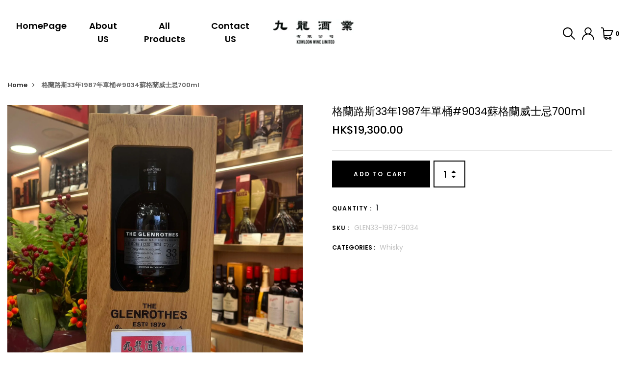

--- FILE ---
content_type: text/css
request_url: https://www.kowloonwine.com/cdn/shop/t/2/assets/engo-customize.scss.css?v=17692578419272875121683043759
body_size: 40185
content:
.padding-slick{padding-left:15px;padding-right:15px}.engoc-flex-wrap{display:-webkit-box;display:-webkit-flex;display:-ms-flexbox;display:flex;-webkit-flex-wrap:wrap;-ms-flex-wrap:wrap;flex-wrap:wrap}.video-wrapper{position:relative;overflow:hidden;max-width:100%;padding-bottom:56.25%;height:0;height:auto}.video-wrapper iframe{position:absolute;top:0;left:0;width:100%;height:100%}.col-centered{float:none;display:block;margin-left:auto;margin-right:auto}.engoc-row-equal{display:-webkit-box;display:-webkit-flex;display:-ms-flexbox;display:flex;-webkit-flex-wrap:wrap;-ms-flex-wrap:wrap;flex-wrap:wrap}.margin-bottom-15{margin-bottom:15px}.margin-bottom-20{margin-bottom:20px}.margin-bottom-30{margin-bottom:30px}.engoc-review-app h1,.engoc-review-app h2,.engoc-review-app h3,.engoc-review-app h4,.engoc-review-app h5,.engoc-review-app h6,.engoc-review-app label{font-weight:400!important}.qtyminus i,.qtyplus i{font-size:10px}.js-qty input,.ajaxcart__qty input{text-align:left;padding:9px 30px 9px 15px}.js-qty__adjust{width:30px;height:20px;display:block;text-align:center;line-height:20px;right:0;border-left:1px solid #e5e5e5;padding:0;color:#959595}.js-qty__adjust:hover,.js-qty__adjust:focus,.js-qty__adjust:active,.js-qty__adjust:active:hover,.js-qty__adjust:active:focus{background:transparent;color:#000;outline:none}.js-qty__adjust--minus{left:initial;top:initial}.js-qty,.ajaxcart__qty{display:inline-block}.spr-icon.spr-icon-star-empty{opacity:1!important}.spr-badge .spr-icon,.spr-badge .spr-icon-star{margin-right:1.6px}.maxus-product__item--list .maxus-product__content form.contact-form{display:inline-block}.maxus-product__item--list .maxus-product__content form.contact-form button{color:#bbb;background:transparent;border:none;font-size:14px;padding:0}.maxus-product__item--list .maxus-product__content form.contact-form button:hover{color:#000}.maxus-product__item .maxus-product__wrap form.contact-form{display:inline-block}.maxus-product__item .maxus-product__wrap form.contact-form button{color:#fff;background:transparent;border:none;font-size:20px;padding:0}.maxus-product__item .maxus-product__wrap form.contact-form button:hover{color:#000}.engoc-remove-item-wishlist{background:transparent;border:none;font-size:20px;padding:0}.engoc-remove-item-wishlist:hover,.engoc-remove-item-wishlist:focus,.engoc-remove-item-wishlist:active:hover,.engoc-remove-item-wishlist:active:focus{color:#000;background-color:transparent;border-color:transparent}.engoc-addcart-item-wishlist{background:transparent;border:none;font-size:20px;padding:0}.engoc-addcart-item-wishlist:hover{color:#000;background-color:transparent;border-color:transparent}.pagination>span{min-width:50px;height:48px;line-height:48px;text-align:center;float:none;display:inline-block;position:relative;padding:12px;line-height:1.5;text-decoration:none;margin-left:-1px}.pagination>span.current{color:#000;margin:0 10px;border-radius:50%;box-shadow:10px 17px 40px #a8acb99e}.pagination>span.next{border-left:1px solid #e1e1e1!important;right:-350px;height:90px;line-height:90px;display:none!important;z-index:9;padding:0 1px;min-width:200px;top:0;bottom:0;position:absolute;font-size:10px}@media (min-width: 1200px){.pagination>span.next{display:block!important}}.pagination>span.prev{border-right:1px solid #e1e1e1!important;left:-350px;height:90px;line-height:90px;display:none!important;z-index:9;padding:0 1px;min-width:200px;top:0;bottom:0;position:absolute;font-size:10px}@media (min-width: 1200px){.pagination>span.prev{display:block!important}}.pagination>span a{color:#959595}.pagination>span a:hover,.pagination>span a:focus{color:#000}.swatch{width:100%;margin:1em 0;align-items:center}.maxus-productdetail__options:first-child{margin-bottom:40px}.swatch input{display:none}.swatch label{float:left;min-width:30px!important;height:30px!important;margin:0;background-color:#fff;font-size:13px;text-align:center;line-height:30px;white-space:nowrap;text-transform:uppercase}.swatch-element label{padding:0 10px}.color.swatch-element label{padding:0}.swatch [class*=color] input:checked+label{position:relative;background:transparent}.swatch input:checked+label{background:#000;border-color:transparent}.swatch .swatch-element{float:left;-webkit-transform:translateZ(0);-webkit-font-smoothing:antialiased;margin:0 5px 5px 0;position:relative}.crossed-out{position:absolute;width:100%;height:100%;left:0;top:0}.swatch .swatch-element .crossed-out{display:none}.swatch .swatch-element.soldout .crossed-out{display:block}.swatch .swatch-element.soldout label{filter:alpha(opacity=60);-khtml-opacity:.6;-moz-opacity:.6;opacity:.6}.swatch .tooltip{text-align:center;background:#000;color:#fff;bottom:100%;padding:10px;display:block;position:absolute;width:100px;left:-33px;margin-bottom:15px;filter:alpha(opacity=0);-khtml-opacity:0;-moz-opacity:0;opacity:0;visibility:hidden;-webkit-transform:translateY(10px);-moz-transform:translateY(10px);-ms-transform:translateY(10px);-o-transform:translateY(10px);transform:translateY(10px);-webkit-transition:all .25s ease-out;-moz-transition:all .25s ease-out;-ms-transition:all .25s ease-out;-o-transition:all .25s ease-out;transition:all .25s ease-out;-webkit-box-shadow:2px 2px 6px rgba(0,0,0,.28);-moz-box-shadow:2px 2px 6px rgba(0,0,0,.28);-ms-box-shadow:2px 2px 6px rgba(0,0,0,.28);-o-box-shadow:2px 2px 6px rgba(0,0,0,.28);box-shadow:2px 2px 6px #00000047;z-index:10000;-moz-box-sizing:border-box;-webkit-box-sizing:border-box;box-sizing:border-box}.swatch .tooltip:before{bottom:-20px;content:" ";display:block;height:20px;left:0;position:absolute;width:100%}.swatch .tooltip:after{border-left:solid transparent 10px;border-right:solid transparent 10px;border-top:solid black 10px;bottom:-10px;content:" ";height:0;left:50%;margin-left:-13px;position:absolute;width:0}.swatch .swatch-element:hover .tooltip{filter:alpha(opacity=100);-khtml-opacity:1;-moz-opacity:1;opacity:1;visibility:visible;-webkit-transform:translateY(0px);-moz-transform:translateY(0px);-ms-transform:translateY(0px);-o-transform:translateY(0px);transform:translateY(0)}.swatch.error{background-color:#e8d2d2!important;color:#333!important;padding:1em;border-radius:5px}.swatch.error p{margin:.7em 0}.swatch.error p:first-child{margin-top:0}.swatch.error p:last-child{margin-bottom:0}.swatch.error code{font-family:monospace}.engoc_sw_filter_tag .filter-tag ul li{margin-bottom:10px}.engoc_sw_filter_tag .filter-tag ul li input[type=checkbox]{opacity:0;position:absolute;z-index:-1}.engoc_sw_filter_tag .filter-tag ul li a.active{color:#e0545f;display:block;position:relative}.tshopify-popup{display:-ms-flexbox;display:-webkit-flex;display:flex;-ms-flex-align:center;-webkit-align-items:center;-webkit-box-align:center;align-items:center;position:fixed;z-index:999999;top:0;height:0;width:0;left:0;right:0;bottom:0;text-align:center;overflow:hidden;visibility:hidden;opacity:0;-webkit-transition:all .3s ease-in-out;-moz-transition:all .3s ease-in-out;-ms-transition:all .3s ease-in-out;-o-transition:all .3s ease-in-out;transition:all .3s ease-in-out}.tshopify-popup.wishlist-popup .btn-cart{display:none}.tshopify-popup.loading{z-index:999}.tshopify-popup .overlay-quickview{background:#1d1d1f99;color:#0006;position:fixed;top:0!important;left:0;right:0;bottom:0;margin:auto;width:0;height:0}.tshopify-popup .content{max-width:800px;padding:20px;margin:0 auto;text-align:left;position:relative;background:#fff;min-width:490px;-webkit-transition:all .3s ease-in-out;-moz-transition:all .3s ease-in-out;-ms-transition:all .3s ease-in-out;-o-transition:all .3s ease-in-out;transition:all .3s ease-in-out}@media (max-width: 1500px){.tshopify-popup .content{max-width:700px}}@media (max-width: 1300px){.tshopify-popup .content{max-width:650px}}.tshopify-popup.active{visibility:visible;opacity:1;top:0;height:auto;width:auto}.tshopify-popup.active .content{max-height:100%}.tshopify-popup.active .overlay-quickview{width:100%;height:100%}.tshopify-popup .close-window{position:absolute;right:-30px;top:0;color:#fff;width:24px;height:24px;text-align:center}.tshopify-popup .close-window i{line-height:24px}.tshopify-popup .close-window:hover{color:#811439}.tshopify-popup .success-message:hover:before{background:#ffb533;color:#fff}.tshopify-popup .success-message:before{font-family:FontAwesome;content:"\f00c";display:inline-block;margin-right:10px;font-size:12px}.tshopify-popup.loading .loader{left:50%;position:fixed;top:50%;-moz-transform:translateY(-50%) translateX(-50%);-webkit-transform:translateY(-50%) translateX(-50%);-o-transform:translateY(-50%) translateX(-50%);-ms-transform:translateY(-50%) translateX(-50%);transform:translateY(-50%) translate(-50%)}.tshopify-popup .product-name{padding-bottom:20px;font-size:25px;line-height:20px;text-transform:capitalize;font-weight:400}.tshopify-popup .prices span.price{color:#e95252;font-size:16px;font-weight:400}.tshopify-popup .total-price{margin-top:15px;margin-bottom:15px}.tshopify-popup .total-price span.sub_total_price{color:#e95252;font-size:16px;font-weight:400}.tshopify-popup .uno_product__description{padding-top:14px;padding-bottom:14px}.tshopify-popup .uno_product__description p{color:#979797;font-size:12px;line-height:25px}.tshopify-popup .engoc_hide_owl_control .owl-controls{display:none!important}.engo-popup{display:-ms-flexbox;display:-webkit-flex;display:flex;-ms-flex-align:center;-webkit-align-items:center;-webkit-box-align:center;align-items:center;position:fixed;z-index:9999;top:0;height:0;width:0;left:0;right:0;bottom:0;text-align:center;overflow:hidden;visibility:hidden;opacity:0;-webkit-transition:all .3s ease-in-out;-moz-transition:all .3s ease-in-out;-ms-transition:all .3s ease-in-out;-o-transition:all .3s ease-in-out;transition:all .3s ease-in-out}.engo-popup.wishlist-popup .btn-cart{display:none}.engo-popup.loading{z-index:999}.engo-popup .overlay-addcart{background:#1d1d1f99;color:#0006;position:fixed;top:0!important;left:0;right:0;bottom:0;margin:auto;width:0;height:0}.engo-popup .content{max-width:800px;padding:20px;margin:0 auto;text-align:left;position:relative;background:#fff;min-width:490px;-webkit-transition:all .3s ease-in-out;-moz-transition:all .3s ease-in-out;-ms-transition:all .3s ease-in-out;-o-transition:all .3s ease-in-out;transition:all .3s ease-in-out}@media (max-width: 1500px){.engo-popup .content{max-width:700px}}@media (max-width: 1300px){.engo-popup .content{max-width:650px}}.engo-popup.active{visibility:visible;opacity:1;top:0;height:auto;width:auto}.engo-popup.active .content{max-height:100%}.engo-popup.active .overlay-addcart{width:100%;height:100%}.engo-popup .close-window{position:absolute;right:-30px;top:0;color:#fff;width:24px;height:24px;text-align:center}.engo-popup .close-window i{line-height:24px}.engo-popup .close-window:hover{color:#811439}.engo-popup .success-message{color:#979797;font-size:13px;line-height:25px}.engo-popup .success-message:before{font-family:FontAwesome;content:"\f00c";display:inline-block;margin-right:10px;font-size:12px}.engo-popup.loading .loader{left:50%;position:fixed;top:50%;-moz-transform:translateY(-50%) translateX(-50%);-webkit-transform:translateY(-50%) translateX(-50%);-o-transform:translateY(-50%) translateX(-50%);-ms-transform:translateY(-50%) translateX(-50%);transform:translateY(-50%) translate(-50%)}.engo-popup .product-name{padding-bottom:10px;font-size:20px;line-height:20px;text-transform:capitalize;font-weight:400}.engo-popup .actions{display:inline-block}.cart-popup .btn-wishlist{display:none}.f-left{float:left}.mt-24{margin-top:24px}.mr-10{margin-right:10px}@media screen and (max-width: 480px){.engoc_hide_mobile{display:none!important}}.crossed-out{position:absolute;left:40%;top:50%;transform:translate(-50%,-50%)}.crossed-out svg{width:20px;height:auto}.crossed-out:hover{cursor:default}.placeholder-svg{display:block;fill:#78818859;background-color:#7881881a;width:100%;height:100%;max-width:100%;max-height:100%;border:1px solid rgba(120,129,136,.2)}.maxus-product__item .maxus-product__image .placeholder-svg{width:100%;top:0;left:0;position:absolute}.engoc-z-index-10003{z-index:10003}.btn.focus,.btn:focus{outline:0;box-shadow:none}a{color:#333}a:hover{color:#811439}.product-thumb .product-label span.engoc-label-new{background:#1e1e1e;color:#fff;font-size:12px}.product-thumb .product-label span.engoc-label-hot{background:#000;color:#fff;font-size:12px}.product-thumb .product-label span.engoc-label-sale{background:#741313;color:#fff;font-size:12px}.product-thumb .product-label span.engoc-label-sold{background:#000;color:#fff;font-size:12px}.pagi-nav{border-top:1px solid #e5e5e5;padding-top:20px}.pagi-nav span{display:inline-block;height:30px;line-height:28px;border:1px solid transparent;min-width:30px;text-align:center;border-radius:50%;font-weight:600;margin-left:-1px}.pagi-nav span a{color:#c1c1c1}.pagi-nav span.current{border-color:#999;background-color:#999;color:#fff}.pagi-nav span.next,.pagi-nav span.prev{border-color:#e5e5e5}.product-grid-view{margin-bottom:15px}.engoc-collection-image{margin-bottom:10px}.engoc-collection-des{margin-bottom:20px}@media (max-width: 480px){.product-grid-view .col-xs-6{width:50%}}body{font-family:Poppins}.container-full{width:100%;max-width:100%}.label-new{display:block;padding:0 5px;min-width:60px;height:20px;font-weight:600;font-size:11px;line-height:21px;text-transform:uppercase;top:10px;left:0}.label-new span{display:inline-block}.sold-out{display:block;min-width:60px;height:21px;font-weight:600;font-size:11px;background:#811439;line-height:20px;text-transform:uppercase;position:absolute;top:40px;padding:0 10px;left:0}.sold-out a{color:#fff;display:inline-block}.label-sale{display:block;min-width:60px;padding:0 5px;height:20px;line-height:21px;font-weight:600;font-size:11px;text-transform:uppercase;text-align:center;top:10px;right:0}.label-sale span{display:inline-block}.aboutus-pages{padding-top:66px;padding-bottom:90px}.aboutus-pages .about-servicebox{padding-top:130px;padding-bottom:130px;background-size:cover;background-position:center}.aboutus-pages .about-servicebox .title-servicebox{font-size:40px;color:#fff;text-align:center;font-family:Poppins;font-weight:300;font-style:normal;position:relative;padding-bottom:40px;margin-bottom:55px;text-transform:unset}.aboutus-pages .about-servicebox .title-servicebox:before{content:"";height:2px;width:55px;background:#811439;position:absolute;bottom:0;left:50%;transform:translate(-50%)}.aboutus-pages .about-servicebox .slick-current{border-left:1px solid transparent!important}.aboutus-pages .about-servicebox .itemtservice{border-left:1px solid #fff}.aboutus-pages .about-servicebox .itemtservice .box-service{width:80%;margin:0 auto;text-align:center}.aboutus-pages .about-servicebox .itemtservice .box-service .icon{font-size:60px;margin-bottom:10px;color:#fff;transition:.8s;display:block}.aboutus-pages .about-servicebox .itemtservice .box-service .icon:hover{transform:translateY(-10px)}.aboutus-pages .about-servicebox .itemtservice .box-service .title{font-size:22px;font-weight:500;color:#fff}.aboutus-pages .about-servicebox .itemtservice .box-service .content{font-size:16px;color:#fff;line-height:30px}.aboutus-pages .about-instagram{padding-top:78px}.aboutus-pages .about-instagram .instagram_v2 .text_top .title_insta{font-family:Poppins;font-size:40px;color:#333;text-align:center;font-weight:300;font-style:normal}.aboutus-pages .about-instagram .instagram_v2 .text_top .des_insta{font-size:18px;color:#666;text-align:center;font-weight:400;font-style:normal;position:relative;padding-bottom:25px;display:inline-block}.aboutus-pages .about-instagram .instagram_v2 .text_top .des_insta:before{content:"";height:2px;width:55px;background:#811439;position:absolute;bottom:0;left:50%;transform:translate(-50%)}.aboutus-pages .about-instagram .instagram_v2 .content{width:20%;float:left;overflow:hidden}.aboutus-pages .about-instagram .instagram_v2 .content .content_text{align-items:center;left:0;right:0;top:0;bottom:0;background:#000000b3;transition:all .5s ease;opacity:0;flex-direction:column}.aboutus-pages .about-instagram .instagram_v2 .content .content_text a{font-size:40px;color:#fff}.aboutus-pages .about-instagram .instagram_v2 .content:hover .content_text{opacity:1;transition:all .5s ease}.aboutus-pages .about-instagram .instagram_v2 .content img{transition:all 4s ease;width:100%}.aboutus-pages .about-instagram .instagram_v2 .content:hover img{transform:scale(1.2)}.aboutus-pages .about-instagram .instagram_v2 button.slick-prev{position:absolute;font-size:36px;left:20px;top:50%;width:56px;height:56px;border-radius:50%;text-align:center;background-color:#fff;box-shadow:0 8px 8px #00000017;opacity:0;visibility:hidden;transition:.7s}.aboutus-pages .about-instagram .instagram_v2 button.slick-next{position:absolute;font-size:36px;right:20px;top:50%;width:56px;height:56px;border-radius:50%;text-align:center;background-color:#fff;box-shadow:0 8px 8px #00000017;opacity:0;visibility:hidden;transition:.7s}.aboutus-pages .about-instagram .instagram_v2 .galary_inta{margin-top:65px}.aboutus-pages .about-instagram .instagram_v2 .galary_inta:hover button.slick-prev{visibility:visible;opacity:1;left:0}.aboutus-pages .about-instagram .instagram_v2 .galary_inta:hover button.slick-next{visibility:visible;opacity:1;right:0}.aboutus-pages .about-introduce .intro_image{padding-bottom:70px}.aboutus-pages .about-introduce .intro_image img{transition:.5s}.aboutus-pages .about-introduce .intro_image:hover img{transform:scale(.95);transition:.5s;filter:grayscale(100%)}.aboutus-pages .about-introduce .intro_detail{padding-bottom:70px}.aboutus-pages .about-introduce .intro_detail .info-intro .title_intro{font-size:40px;color:#333;text-align:left;font-family:Poppins;font-weight:300;font-style:normal}.aboutus-pages .about-introduce .intro_detail .info-intro .des_intro{font-size:18px;color:#666;text-align:left;font-family:Poppins;font-weight:400;font-style:normal;position:relative;padding-bottom:25px}.aboutus-pages .about-introduce .intro_detail .info-intro .des_intro:before{content:"";height:2px;width:55px;background:#811439;position:absolute;bottom:0;left:0}.aboutus-pages .about-introduce .intro_detail .info-intro .content_intro{margin-top:35px;line-height:28px;font-size:14px;color:#666;text-align:left;font-family:Poppins;font-weight:400}.contact-page{padding:50px 0 60px}.contact-page .title_desc{font-size:40px;color:#000;line-height:1.6;text-align:center;font-family:Poppins;font-weight:400;font-style:normal;margin-bottom:40px}.contact-page .contact-form .contact-form-page .contact-form .contact-name,.contact-page .contact-form .contact-form-page .contact-form .contact-email,.contact-page .contact-form .contact-form-page .contact-form .contact-subject{margin-bottom:18px}.contact-page .contact-form .contact-form-page .contact-form .contact-name input,.contact-page .contact-form .contact-form-page .contact-form .contact-email input,.contact-page .contact-form .contact-form-page .contact-form .contact-subject input{border-radius:0;border:1px solid #ebebeb;width:100%;background-color:transparent;padding:15px 15px 15px 25px}.contact-page .contact-form .contact-form-page .contact-form .contact-name input::placeholder,.contact-page .contact-form .contact-form-page .contact-form .contact-email input::placeholder,.contact-page .contact-form .contact-form-page .contact-form .contact-subject input::placeholder{font-size:14px;color:#999;font-weight:400;font-family:Poppins}.contact-page .contact-form .contact-form-page .contact-form .contact-message{margin-bottom:18px}.contact-page .contact-form .contact-form-page .contact-form .contact-message textarea{border-radius:0;border:1px solid #ebebeb;width:100%;background-color:transparent;padding:15px 15px 15px 25px}.contact-page .contact-form .contact-form-page .contact-form .contact-message textarea::placeholder{font-size:14px;color:#999;font-weight:400;font-family:Poppins}.contact-page .contact-form .contact-form-page .contact-form .contact-submit{margin-bottom:18px}.contact-page .contact-form .contact-form-page .contact-form .contact-submit input{display:inline-block;color:#fff;text-transform:uppercase;padding:18px 65px;border-radius:0;border:none;background-color:#000;font-size:14px;text-align:center;line-height:24px;letter-spacing:2px;font-weight:600}.contact-page .contact-form .contact-form-page .contact-form .contact-submit input:hover,.contact-page .contact-form .contact-form-page .contact-form .contact-submit input:focus{background-color:#811439}.contact-page .address-shop{margin-bottom:25px}.contact-page .address-shop .shop-name{font-size:24px;color:#000;text-align:left;font-family:Poppins;font-weight:500;letter-spacing:2px;font-style:normal}.contact-page .address-shop .shop-address{font-family:Poppins;font-size:14px;color:#a8a8a8;line-height:1.6;font-weight:400}.contact-page .info-shop{margin-bottom:25px}.contact-page .info-shop .title{font-size:18px;color:#000;text-align:left;font-family:Poppins;font-weight:500;font-style:normal}.contact-page .info-shop .content{font-family:Poppins;font-size:14px;color:#a8a8a8;line-height:1.6;font-weight:400}.product-grid-view{display:none}.product-grid-view .btn-loadmore{margin:20px 0;min-width:172px;min-height:50px;border:2px solid #000;font-family:Poppins;color:#000;font-weight:600;font-size:14px;letter-spacing:2px;line-height:50px;text-align:center;justify-content:center;display:inline-flex;text-transform:uppercase;transition:.3s}.product-grid-view .btn-loadmore:hover{background:#811439;transition:.3s;color:#fff;border:2px solid #811439}.product-grid-view.active{display:block}.product-list-view{display:none}.product-list-view .btn-loadmore{margin:20px 0;min-width:172px;min-height:50px;border:2px solid #000;font-family:Poppins;color:#000;font-weight:600;font-size:14px;letter-spacing:2px;line-height:50px;text-align:center;justify-content:center;display:inline-flex;text-transform:uppercase;transition:.3s}.product-list-view .btn-loadmore:hover{background:#811439;transition:.3s;color:#fff;border:2px solid #811439}.product-list-view.active{display:block}.product-list-view .list_prod{border-bottom:1px solid #e0e0e0;padding-top:40px;padding-bottom:40px}.product-list-view .list_prod:first-child{padding-top:0}.product-list-view .product-item-list .product .img-product{overflow:hidden}.product-list-view .product-item-list .product .img-product .label-new{display:block;min-width:60px;height:20px;font-weight:600;font-size:11px;line-height:20px;text-transform:uppercase;top:10px;left:-5px;transform:skew(-22deg)}.product-list-view .product-item-list .product .img-product .label-new span{transform:skew(22deg);display:inline-block}.product-list-view .product-item-list .product .img-product .label-sale{display:block;min-width:60px;height:20px;line-height:20px;font-weight:600;font-size:11px;text-transform:uppercase;text-align:center;top:10px;right:-5px;transform:skew(-22deg)}.product-list-view .product-item-list .product .img-product .label-sale span{transform:skew(22deg);display:inline-block}.product-list-view .product-item-list .product .img-product .sold-out{position:absolute;font-family:Poppins;font-weight:500;display:inline-block;font-size:18px;text-transform:uppercase;text-align:center;line-height:1.2;transform:translate(-50%,-50%) rotate(45deg) scale(0);left:50%;top:50%;transition:all .3s ease;background-color:#14c0ff78;padding:10px;border-radius:20px}.product-list-view .product-item-list .product .img-product .sold-out a{color:#fff}.product-list-view .product-item-list .product .img-product .sold-out:hover{transition:all .3s ease}.product-list-view .product-item-list .product .img-product .sold-out:hover a{color:#811439}.product-list-view .product-item-list .product .info-product{padding-left:25px}.product-list-view .product-item-list .product .info-product .product-icon-action{display:flex;align-items:center;flex-wrap:wrap}.product-list-view .product-item-list .product .info-product .product-icon-action .add-wishlist,.product-list-view .product-item-list .product .info-product .product-icon-action .add-to-cart,.product-list-view .product-item-list .product .info-product .product-icon-action .quick-view{margin-right:15px;display:inline-block;transition:all .3s ease}.product-list-view .product-item-list .product .info-product .product-icon-action .add-wishlist a,.product-list-view .product-item-list .product .info-product .product-icon-action .add-wishlist button,.product-list-view .product-item-list .product .info-product .product-icon-action .add-to-cart a,.product-list-view .product-item-list .product .info-product .product-icon-action .add-to-cart button,.product-list-view .product-item-list .product .info-product .product-icon-action .quick-view a,.product-list-view .product-item-list .product .info-product .product-icon-action .quick-view button{display:inline-block;font-size:12px;letter-spacing:2px;font-weight:400;text-transform:uppercase;outline:0;box-sizing:border-box;transition:color .2s ease-in-out,background-color .2s ease-in-out,border-color .2s ease-in-out,transform .3s cubic-bezier(.78,.2,.21,.88);padding:15px;white-space:nowrap;background:#fff;box-shadow:0 3px 20px #0000001a}.product-list-view .product-item-list .product .info-product .product-icon-action .add-wishlist svg,.product-list-view .product-item-list .product .info-product .product-icon-action .add-to-cart svg,.product-list-view .product-item-list .product .info-product .product-icon-action .quick-view svg{fill:#333;width:20px;height:auto;transition:.3s}.product-list-view .product-item-list .product .info-product .product-icon-action .add-wishlist i,.product-list-view .product-item-list .product .info-product .product-icon-action .add-to-cart i,.product-list-view .product-item-list .product .info-product .product-icon-action .quick-view i{color:#333;font-size:20px;transition:.3s}.product-list-view .product-item-list .product .info-product .product-icon-action .add-wishlist:hover a,.product-list-view .product-item-list .product .info-product .product-icon-action .add-wishlist:hover button,.product-list-view .product-item-list .product .info-product .product-icon-action .add-to-cart:hover a,.product-list-view .product-item-list .product .info-product .product-icon-action .add-to-cart:hover button,.product-list-view .product-item-list .product .info-product .product-icon-action .quick-view:hover a,.product-list-view .product-item-list .product .info-product .product-icon-action .quick-view:hover button{background:#333}.product-list-view .product-item-list .product .info-product .product-icon-action .add-wishlist:hover svg,.product-list-view .product-item-list .product .info-product .product-icon-action .add-to-cart:hover svg,.product-list-view .product-item-list .product .info-product .product-icon-action .quick-view:hover svg{fill:#fff;height:auto}.product-list-view .product-item-list .product .info-product .product-icon-action .add-wishlist:hover i,.product-list-view .product-item-list .product .info-product .product-icon-action .add-to-cart:hover i,.product-list-view .product-item-list .product .info-product .product-icon-action .quick-view:hover i{color:#fff}.product-list-view .product-item-list .product .info-product .title-product a{font-family:Poppins;font-size:20px;font-weight:600;color:#333}.product-list-view .product-item-list .product .info-product .title-product:hover a{color:#811439}.product-list-view .product-item-list .product .info-product .price-product{padding-top:6px}.product-list-view .product-item-list .product .info-product .price-product .price-old{font-family:Poppins;font-size:18px;font-weight:400;color:#adadad;padding-right:10px}.product-list-view .product-item-list .product .info-product .price-product .price{font-family:Poppins;font-size:18px!important;font-weight:500;color:#adadad}.product-list-view .product-item-list .product .info-product .des-product{display:block;font-family:Poppins;font-size:13px;font-weight:500;color:#000;line-height:25px}.wrap-rating .spr-badge .spr-starrating .spr-icon{color:#f2b03d;font-size:12px!important;padding-right:2px}.prod_largeimg .content-page-detail{padding-bottom:30px;margin-right:15px}.prod_largeimg .content-page-detail .gallery-control{position:relative}.prod_largeimg .content-page-detail .gallery-control .btn-360{z-index:1;position:absolute;bottom:19px;left:17px;min-width:130px;height:50px;line-height:50px;border-radius:50px;font-size:12px;letter-spacing:2px;cursor:pointer;border:0;transition:all .3s ease;padding:0 15px;text-align:center;display:-webkit-box;display:-webkit-flex;display:-ms-flexbox;display:flex;-webkit-flex-wrap:wrap;-ms-flex-wrap:wrap;flex-wrap:wrap;align-items:center;box-shadow:0 3px 18px #0000000f;background:#fff;transition:.3s}.prod_largeimg .content-page-detail .gallery-control .btn-360 svg{width:30px;height:auto;fill:#811439}.prod_largeimg .content-page-detail .gallery-control .btn-360 .text_360{padding-left:10px;font-family:Poppins;color:#811439;font-size:11px;font-weight:600;text-transform:uppercase;letter-spacing:2px}.prod_largeimg .content-page-detail .gallery-control .btn-360:hover,.prod_largeimg .content-page-detail .gallery-control .btn-360:focus{background:#811439;transition:.3s}.prod_largeimg .content-page-detail .gallery-control .btn-360:hover .text_360,.prod_largeimg .content-page-detail .gallery-control .btn-360:focus .text_360{color:#fff}.prod_largeimg .content-page-detail .gallery-control .btn-360:hover svg,.prod_largeimg .content-page-detail .gallery-control .btn-360:focus svg{fill:#fff}.prod_largeimg .content-page-detail .gallery-control .btn-video{z-index:1;position:absolute;bottom:19px;right:4%;min-width:100px;height:50px;line-height:50px;border-radius:50px;font-size:12px;letter-spacing:2px;cursor:pointer;border:0;transition:all .3s ease;padding:0 15px;text-align:center;display:-webkit-box;display:-webkit-flex;display:-ms-flexbox;display:flex;-webkit-flex-wrap:wrap;-ms-flex-wrap:wrap;flex-wrap:wrap;align-items:center;box-shadow:0 3px 18px #0000000f;background:#fff;transition:.3s}.prod_largeimg .content-page-detail .gallery-control .btn-video svg{width:30px;height:auto;fill:#811439}.prod_largeimg .content-page-detail .gallery-control .btn-video .text_video{padding-left:10px;font-family:Poppins;color:#811439;font-size:11px;font-weight:600;text-transform:uppercase;letter-spacing:2px}.prod_largeimg .content-page-detail .gallery-control .btn-video:hover,.prod_largeimg .content-page-detail .gallery-control .btn-video:focus{background:#811439;transition:.3s}.prod_largeimg .content-page-detail .gallery-control .btn-video:hover .text_video,.prod_largeimg .content-page-detail .gallery-control .btn-video:focus .text_video{color:#fff}.prod_largeimg .content-page-detail .gallery-control .btn-video:hover svg,.prod_largeimg .content-page-detail .gallery-control .btn-video:focus svg{fill:#fff}.prod_largeimg .content-page-detail .gallery-control .next-slide,.prod_largeimg .content-page-detail .gallery-control .prev-slide{position:absolute}.prod_largeimg .content-page-detail .gallery-control .next-slide svg,.prod_largeimg .content-page-detail .gallery-control .prev-slide svg{width:29px;height:auto}.prod_largeimg .content-page-detail .gallery-control .next-slide{position:absolute;right:5%;top:50%;transform:translateY(-50%);z-index:1}.prod_largeimg .content-page-detail .gallery-control .prev-slide{position:absolute;left:5%;top:50%;transform:translateY(-50%);z-index:1}.prod_largeimg .content-page-detail .gallery-control .slick-dots{transform:translate(-50%);left:50%;bottom:5%}.prod_largeimg .content-page-detail .gallery-control .slick-dots li button{background:#c4c4c4;font-size:unset;line-height:20px;position:absolute;top:0;left:0;width:10px;height:10px;border-radius:50%}.prod_largeimg .content-page-detail .gallery-control .slick-dots li button:before{opacity:0}.prod_largeimg .content-page-detail .gallery-control .slick-dots .slick-active button{background-color:#000}.prod_largeimg .content-page-detail .detail-info{width:70%;padding-left:50px}.prod_largeimg .content-page-detail .detail-info .product-title{font-family:Poppins;font-size:22px;font-weight:400;color:#010101;text-transform:capitalize}.prod_largeimg .content-page-detail .detail-info .product-price{border-bottom:1px solid #e7e7e7;padding-bottom:25px}.prod_largeimg .content-page-detail .detail-info .product-price del{font-size:18px;font-weight:500;color:#010101;margin-right:10px}.prod_largeimg .content-page-detail .detail-info .product-price ins{font-size:22px;font-weight:500;color:#010101;text-decoration:none}.prod_largeimg .content-page-detail .detail-info .btn-action{display:-webkit-box;display:-ms-flexbox;display:flex;-moz-align-items:center;-ms-align-items:center;-webkit-box-align:center;-ms-flex-align:center;align-items:center;margin-top:20px}.prod_largeimg .content-page-detail .detail-info .btn-action .shop-button{margin-right:7px;font-family:Poppins;transition:all .3s ease;width:200px;height:55px;font-size:12px;background:#000;letter-spacing:2.2px;justify-content:center;text-transform:uppercase;font-weight:600;color:#fff;display:-webkit-box;display:-ms-flexbox;display:flex;-moz-align-items:center;-ms-align-items:center;-webkit-box-align:center;-ms-flex-align:center;align-items:center;text-align:center;transition:.3s}.prod_largeimg .content-page-detail .detail-info .btn-action .shop-button:hover{background:#811439;transition:.3s}.prod_largeimg .content-page-detail .detail-info .btn-action .shop-button-amazon{font-family:Poppins;transition:all .3s ease;width:250px;height:55px;font-size:12px;background:#000;letter-spacing:2.2px;justify-content:center;text-transform:uppercase;font-weight:600;color:#fff;display:-webkit-box;display:-ms-flexbox;display:flex;-moz-align-items:center;-ms-align-items:center;-webkit-box-align:center;-ms-flex-align:center;align-items:center;transition:.3s;text-align:center}.prod_largeimg .content-page-detail .detail-info .btn-action .shop-button-amazon:hover{background:#811439;transition:.3s}.prod_largeimg .content-page-detail .detail-info .btn-action .shop-button-soldout{margin-right:7px;font-family:Poppins;transition:all .3s ease;width:200px;height:55px;font-size:12px;background:#e2e2e2;letter-spacing:2.2px;justify-content:center;text-transform:uppercase;font-weight:600;color:#000;display:-webkit-box;display:-ms-flexbox;display:flex;-moz-align-items:center;-ms-align-items:center;-webkit-box-align:center;-ms-flex-align:center;align-items:center;text-align:center}.prod_largeimg .content-page-detail .detail-info .btn-action .js-qty input[type=text]{width:65px;border:2px solid #000;height:55px;color:#000;background:0 0;padding:0 16px 0 0;font-weight:600;font-size:20px;text-align:center;border-radius:0}.prod_largeimg .content-page-detail .detail-info .btn-action .js-qty .qty_minus,.prod_largeimg .content-page-detail .detail-info .btn-action .js-qty .qty_plus{position:absolute;color:#000;padding:0;width:unset;border:0;font-size:14px}.prod_largeimg .content-page-detail .detail-info .btn-action .js-qty .qty_plus{right:20px;top:11px}.prod_largeimg .content-page-detail .detail-info .btn-action .js-qty .qty_minus{right:20px;bottom:13px}.prod_largeimg .content-page-detail .detail-info .pd_summary{font-family:Poppins;font-size:14px;color:#a8a8a8;line-height:30px;padding:30px 0 10px}.prod_largeimg .content-page-detail .detail-info .btn-addwhlist{font-size:20px;padding-top:30px;padding-bottom:22px;display:flex;align-items:center}.prod_largeimg .content-page-detail .detail-info .btn-addwhlist svg{width:25px;height:auto}.prod_largeimg .content-page-detail .detail-info .btn-addwhlist .text_whlist{font-family:Poppins;font-size:12px;font-weight:600;letter-spacing:1px;color:#000;text-transform:uppercase;padding-left:12px}.prod_largeimg .content-page-detail .detail-info .product-meta-info{margin-top:30px;padding-left:0}.prod_largeimg .content-page-detail .detail-info .product-meta-info li{list-style:none}.prod_largeimg .content-page-detail .detail-info .product-meta-info .product-category-info label{font-family:Poppins;font-size:12px;font-weight:600;text-transform:uppercase;color:#000;padding-right:5px;margin-bottom:0!important}.prod_largeimg .content-page-detail .detail-info .product-meta-info .product-category-info a{font-family:Poppins;font-size:14px;font-weight:400;color:#bfbfbf;text-decoration:none;transition:.3s}.prod_largeimg .content-page-detail .detail-info .product-meta-info .product-category-info a:hover,.prod_largeimg .content-page-detail .detail-info .product-meta-info .product-category-info a:focus{color:#811439;transition:.3s}.prod_largeimg .content-page-detail .detail-info .product-meta-info .product-sku label{font-family:Poppins;font-size:12px;font-weight:600;color:#000;letter-spacing:1px;text-transform:uppercase;padding-right:5px;margin-bottom:0!important}.prod_largeimg .content-page-detail .detail-info .product-meta-info .product-sku span{font-family:Poppins;font-size:14px;font-weight:400;color:#bfbfbf}.prod_largeimg .content-page-detail .detail-info .product-meta-info .detail-share-social{padding-top:7px}.prod_largeimg .content-page-detail .detail-info .product-meta-info .detail-share-social label{font-family:Poppins;font-size:12px;font-weight:600;color:#000;text-transform:uppercase;padding-right:5px;margin-bottom:0!important}.prod_largeimg .content-page-detail .detail-info .product-meta-info .detail-share-social a{padding:0 10px}.prod_largeimg .content-page-detail .detail-info .product-meta-info .detail-share-social a i{font-size:16px;color:#b1b1b1}.prod_largeimg .content-page-detail .detail-info .product-meta-info .detail-share-social a:hover i{color:#811439}.tab-pd-details{border-bottom:1px solid #e4e4e4;padding-bottom:30px;margin-bottom:30px;text-align:center}.tab-pd-details .tab_prod{border-bottom:none;border-top:1px solid #e4e4e4;padding:30px 0;display:flex;justify-content:center}.tab-pd-details .tab_prod li{padding:13px 35px}.tab-pd-details .tab_prod li a{display:inline-block;font-family:Poppins;font-size:12px;color:#000;text-transform:uppercase;font-weight:600;transition:.3s;position:relative}.tab-pd-details .tab_prod li a:after{content:"";width:0;border-bottom:2px solid;position:absolute;left:50%;bottom:-2px;transition:width .3s linear 0s;-o-transition:width .3s linear 0s;-webkit-transition:width .3s linear 0s}.tab-pd-details .tab_prod li a:before{content:"";width:0;border-bottom:2px solid;position:absolute;right:50%;bottom:-2px;transition:width .3s linear 0s;-o-transition:width .3s linear 0s;-webkit-transition:width .3s linear 0s}.tab-pd-details .tab_prod li a.active:before,.tab-pd-details .tab_prod li a.active:after,.tab-pd-details .tab_prod li a:hover:before,.tab-pd-details .tab_prod li a:hover:after{width:30%}.tab-pd-details .product-desc p{font-family:Poppins;font-size:14px;font-weight:400;line-height:28px;color:#a8a8a8}.tab-pd-details .product-desc .info1,.tab-pd-details .product-desc .info2{text-align:left}.tab-pd-details .product-desc .info1 h3,.tab-pd-details .product-desc .info2 h3{font-family:Poppins;font-size:40px;font-weight:300;line-height:55px}.tab-pd-details .product-desc .info1 p,.tab-pd-details .product-desc .info2 p{font-family:Poppins;font-size:14px;font-weight:400;line-height:28px;color:#a8a8a8;width:90%}@media (max-width: 768px){.tab-pd-details .product-desc .info1 p,.tab-pd-details .product-desc .info2 p{width:100%}}.tab-pd-details .product-desc .info1 a,.tab-pd-details .product-desc .info2 a{font-family:Poppins;font-size:14px;font-weight:600;color:#000;border-bottom:2px solid #000;display:inline-block}.tab-pd-details .product-desc .info1 a:hover,.tab-pd-details .product-desc .info2 a:hover{color:#811439;border-bottom:2px solid #811439}.tab-pd-details .product-desc .info1{padding-left:105px;padding-top:120px}@media (max-width: 768px){.tab-pd-details .product-desc .info1{padding-left:15px;padding-top:20px}}.tab-pd-details .product-desc .info2{padding-top:120px}@media (max-width: 768px){.tab-pd-details .product-desc .info2{padding-bottom:20px;padding-top:20px}}.tab-pd-details .tab-content .tab-pane{font-size:13px;font-weight:500;color:#000}.related-product{padding-bottom:40px}.related-product .next-slide,.related-product .prev-slide{position:absolute}.related-product .next-slide svg,.related-product .prev-slide svg{width:29px;height:auto}.related-product .next-slide{position:absolute;right:5%;top:40%;transform:translateY(-50%);z-index:1}.related-product .prev-slide{position:absolute;left:5%;top:40%;transform:translateY(-50%);z-index:1}.related-product .slick-dots{transform:translate(-50%);left:50%;bottom:-11%}.related-product .slick-dots li button{background:#c4c4c4;font-size:unset;line-height:20px;position:absolute;top:0;left:0;width:10px;height:10px;border-radius:50%}.related-product .slick-dots li button:before{opacity:0}.related-product .slick-dots .slick-active button{background-color:#000}.related-product .relatedProd-title{font-family:Poppins;font-size:22px;font-weight:500;color:#010101}.wrap-bread-crumb .bread-crumb{padding:30px 0}.wrap-bread-crumb .bread-crumb a{font-family:Poppins;font-size:13px;color:#333;font-weight:600}.wrap-bread-crumb .bread-crumb a i{padding:0 10px}.wrap-bread-crumb .bread-crumb strong{font-family:Poppins;font-size:13px;color:#666;font-weight:600}.prod_extended .content-page-detail,.product_sidebar .content-page-detail{padding-bottom:68px}.prod_extended .content-page-detail .gallery-control .prod_sub img,.product_sidebar .content-page-detail .gallery-control .prod_sub img{margin-bottom:13px}.prod_extended .content-page-detail .gallery-control .prod_sub_bottom,.product_sidebar .content-page-detail .gallery-control .prod_sub_bottom{padding-top:14px}.prod_extended .content-page-detail .gallery-control .btn-360,.product_sidebar .content-page-detail .gallery-control .btn-360{z-index:1;position:absolute;bottom:19px;left:17px;min-width:130px;height:50px;line-height:50px;border-radius:50px;font-size:12px;letter-spacing:2px;cursor:pointer;border:0;transition:all .3s ease;padding:0 15px;text-align:center;display:-webkit-box;display:-webkit-flex;display:-ms-flexbox;display:flex;-webkit-flex-wrap:wrap;-ms-flex-wrap:wrap;flex-wrap:wrap;align-items:center;box-shadow:0 3px 18px #0000000f;background:#fff;transition:.3s}.prod_extended .content-page-detail .gallery-control .btn-360 svg,.product_sidebar .content-page-detail .gallery-control .btn-360 svg{width:30px;height:auto;fill:#811439}.prod_extended .content-page-detail .gallery-control .btn-360 .text_360,.product_sidebar .content-page-detail .gallery-control .btn-360 .text_360{padding-left:10px;font-family:Poppins;color:#811439;font-size:11px;font-weight:600;text-transform:uppercase;letter-spacing:2px}.prod_extended .content-page-detail .gallery-control .btn-360:hover,.prod_extended .content-page-detail .gallery-control .btn-360:focus,.product_sidebar .content-page-detail .gallery-control .btn-360:hover,.product_sidebar .content-page-detail .gallery-control .btn-360:focus{background:#811439;transition:.3s}.prod_extended .content-page-detail .gallery-control .btn-360:hover .text_360,.prod_extended .content-page-detail .gallery-control .btn-360:focus .text_360,.product_sidebar .content-page-detail .gallery-control .btn-360:hover .text_360,.product_sidebar .content-page-detail .gallery-control .btn-360:focus .text_360{color:#fff}.prod_extended .content-page-detail .gallery-control .btn-360:hover svg,.prod_extended .content-page-detail .gallery-control .btn-360:focus svg,.product_sidebar .content-page-detail .gallery-control .btn-360:hover svg,.product_sidebar .content-page-detail .gallery-control .btn-360:focus svg{fill:#fff}.prod_extended .content-page-detail .gallery-control .btn-video,.product_sidebar .content-page-detail .gallery-control .btn-video{z-index:1;position:absolute;bottom:19px;right:4%;min-width:100px;height:50px;line-height:50px;border-radius:50px;font-size:12px;letter-spacing:2px;cursor:pointer;border:0;transition:all .3s ease;padding:0 15px;text-align:center;display:-webkit-box;display:-webkit-flex;display:-ms-flexbox;display:flex;-webkit-flex-wrap:wrap;-ms-flex-wrap:wrap;flex-wrap:wrap;align-items:center;box-shadow:0 3px 18px #0000000f;background:#fff;transition:.3s}.prod_extended .content-page-detail .gallery-control .btn-video svg,.product_sidebar .content-page-detail .gallery-control .btn-video svg{width:30px;height:auto;fill:#811439}.prod_extended .content-page-detail .gallery-control .btn-video .text_video,.product_sidebar .content-page-detail .gallery-control .btn-video .text_video{padding-left:10px;font-family:Poppins;color:#811439;font-size:11px;font-weight:600;text-transform:uppercase;letter-spacing:2px}.prod_extended .content-page-detail .gallery-control .btn-video:hover,.prod_extended .content-page-detail .gallery-control .btn-video:focus,.product_sidebar .content-page-detail .gallery-control .btn-video:hover,.product_sidebar .content-page-detail .gallery-control .btn-video:focus{background:#811439;transition:.3s}.prod_extended .content-page-detail .gallery-control .btn-video:hover .text_video,.prod_extended .content-page-detail .gallery-control .btn-video:focus .text_video,.product_sidebar .content-page-detail .gallery-control .btn-video:hover .text_video,.product_sidebar .content-page-detail .gallery-control .btn-video:focus .text_video{color:#fff}.prod_extended .content-page-detail .gallery-control .btn-video:hover svg,.prod_extended .content-page-detail .gallery-control .btn-video:focus svg,.product_sidebar .content-page-detail .gallery-control .btn-video:hover svg,.product_sidebar .content-page-detail .gallery-control .btn-video:focus svg{fill:#fff}.prod_extended .content-page-detail .detail-info,.product_sidebar .content-page-detail .detail-info{padding-left:10px}.prod_extended .content-page-detail .detail-info .product-title,.product_sidebar .content-page-detail .detail-info .product-title{font-family:Poppins;font-size:22px;font-weight:400;color:#010101;text-transform:capitalize}.prod_extended .content-page-detail .detail-info .product-price,.product_sidebar .content-page-detail .detail-info .product-price{border-bottom:1px solid #e7e7e7;padding-bottom:25px}.prod_extended .content-page-detail .detail-info .product-price del,.product_sidebar .content-page-detail .detail-info .product-price del{font-size:18px;font-weight:500;color:#010101;margin-right:10px}.prod_extended .content-page-detail .detail-info .product-price ins,.product_sidebar .content-page-detail .detail-info .product-price ins{font-size:22px;font-weight:500;color:#010101;text-decoration:none}.prod_extended .content-page-detail .detail-info .btn-action,.product_sidebar .content-page-detail .detail-info .btn-action{display:-webkit-box;display:-ms-flexbox;display:flex;-moz-align-items:center;-ms-align-items:center;-webkit-box-align:center;-ms-flex-align:center;align-items:center;margin-top:20px}.prod_extended .content-page-detail .detail-info .btn-action .shop-button,.product_sidebar .content-page-detail .detail-info .btn-action .shop-button{margin-right:7px;font-family:Poppins;transition:all .3s ease;width:200px;height:55px;font-size:12px;background:#000;letter-spacing:2.2px;justify-content:center;text-transform:uppercase;font-weight:600;color:#fff;display:-webkit-box;display:-ms-flexbox;display:flex;-moz-align-items:center;-ms-align-items:center;-webkit-box-align:center;-ms-flex-align:center;align-items:center;transition:.3s;text-align:center}.prod_extended .content-page-detail .detail-info .btn-action .shop-button:hover,.product_sidebar .content-page-detail .detail-info .btn-action .shop-button:hover{background:#811439;transition:.3s}.prod_extended .content-page-detail .detail-info .btn-action .shop-button-amazon,.product_sidebar .content-page-detail .detail-info .btn-action .shop-button-amazon{font-family:Poppins;transition:all .3s ease;width:250px;height:55px;font-size:12px;background:#000;letter-spacing:2.2px;justify-content:center;text-transform:uppercase;font-weight:600;color:#fff;display:-webkit-box;display:-ms-flexbox;display:flex;-moz-align-items:center;-ms-align-items:center;-webkit-box-align:center;-ms-flex-align:center;align-items:center;transition:.3s;text-align:center}.prod_extended .content-page-detail .detail-info .btn-action .shop-button-amazon:hover,.product_sidebar .content-page-detail .detail-info .btn-action .shop-button-amazon:hover{background:#811439;transition:.3s}.prod_extended .content-page-detail .detail-info .btn-action .shop-button-soldout,.product_sidebar .content-page-detail .detail-info .btn-action .shop-button-soldout{margin-right:7px;font-family:Poppins;transition:all .3s ease;width:200px;height:55px;font-size:12px;background:#e2e2e2;letter-spacing:2.2px;justify-content:center;text-transform:uppercase;font-weight:600;color:#000;display:-webkit-box;display:-ms-flexbox;display:flex;-moz-align-items:center;-ms-align-items:center;-webkit-box-align:center;-ms-flex-align:center;align-items:center;text-align:center}.prod_extended .content-page-detail .detail-info .btn-action .js-qty input[type=text],.product_sidebar .content-page-detail .detail-info .btn-action .js-qty input[type=text]{width:65px;border:2px solid #000;height:55px;color:#000;background:0 0;padding:0 16px 0 0;font-weight:600;font-size:20px;text-align:center;border-radius:0}.prod_extended .content-page-detail .detail-info .btn-action .js-qty .qty_minus,.prod_extended .content-page-detail .detail-info .btn-action .js-qty .qty_plus,.product_sidebar .content-page-detail .detail-info .btn-action .js-qty .qty_minus,.product_sidebar .content-page-detail .detail-info .btn-action .js-qty .qty_plus{position:absolute;color:#000;padding:0;width:unset;border:0;font-size:14px}.prod_extended .content-page-detail .detail-info .btn-action .js-qty .qty_plus,.product_sidebar .content-page-detail .detail-info .btn-action .js-qty .qty_plus{right:20px;top:11px}.prod_extended .content-page-detail .detail-info .btn-action .js-qty .qty_minus,.product_sidebar .content-page-detail .detail-info .btn-action .js-qty .qty_minus{right:20px;bottom:13px}.prod_extended .content-page-detail .detail-info .pd_summary,.product_sidebar .content-page-detail .detail-info .pd_summary{font-family:Poppins;font-size:14px;color:#a8a8a8;line-height:30px;padding:30px 0}.prod_extended .content-page-detail .detail-info .btn-addwhlist,.product_sidebar .content-page-detail .detail-info .btn-addwhlist{font-size:20px;padding-top:30px;padding-bottom:22px;display:flex;align-items:center}.prod_extended .content-page-detail .detail-info .btn-addwhlist svg,.product_sidebar .content-page-detail .detail-info .btn-addwhlist svg{width:25px;height:auto}.prod_extended .content-page-detail .detail-info .btn-addwhlist .text_whlist,.product_sidebar .content-page-detail .detail-info .btn-addwhlist .text_whlist{font-family:Poppins;font-size:12px;font-weight:600;letter-spacing:1px;color:#000;text-transform:uppercase;padding-left:12px}.prod_extended .content-page-detail .detail-info .product-meta-info,.product_sidebar .content-page-detail .detail-info .product-meta-info{padding-left:0}.prod_extended .content-page-detail .detail-info .product-meta-info li,.product_sidebar .content-page-detail .detail-info .product-meta-info li{list-style:none}.prod_extended .content-page-detail .detail-info .product-meta-info .product-category-info label,.product_sidebar .content-page-detail .detail-info .product-meta-info .product-category-info label{font-family:Poppins;font-size:12px;font-weight:600;text-transform:uppercase;color:#000;padding-right:5px;margin-bottom:0!important}.prod_extended .content-page-detail .detail-info .product-meta-info .product-category-info a,.product_sidebar .content-page-detail .detail-info .product-meta-info .product-category-info a{font-family:Poppins;font-size:14px;font-weight:400;color:#bfbfbf;text-decoration:none;transition:.3s}.prod_extended .content-page-detail .detail-info .product-meta-info .product-category-info a:hover,.prod_extended .content-page-detail .detail-info .product-meta-info .product-category-info a:focus,.product_sidebar .content-page-detail .detail-info .product-meta-info .product-category-info a:hover,.product_sidebar .content-page-detail .detail-info .product-meta-info .product-category-info a:focus{color:#811439;transition:.3s}.prod_extended .content-page-detail .detail-info .product-meta-info .product-sku label,.product_sidebar .content-page-detail .detail-info .product-meta-info .product-sku label{font-family:Poppins;font-size:12px;font-weight:600;color:#000;letter-spacing:1px;text-transform:uppercase;padding-right:5px;margin-bottom:0!important}.prod_extended .content-page-detail .detail-info .product-meta-info .product-sku span,.product_sidebar .content-page-detail .detail-info .product-meta-info .product-sku span{font-family:Poppins;font-size:14px;font-weight:400;color:#bfbfbf}.prod_extended .content-page-detail .detail-info .product-meta-info .detail-share-social,.product_sidebar .content-page-detail .detail-info .product-meta-info .detail-share-social{padding-top:7px}.prod_extended .content-page-detail .detail-info .product-meta-info .detail-share-social label,.product_sidebar .content-page-detail .detail-info .product-meta-info .detail-share-social label{font-family:Poppins;font-size:12px;font-weight:600;color:#000;text-transform:uppercase;padding-right:5px;margin-bottom:0!important}.prod_extended .content-page-detail .detail-info .product-meta-info .detail-share-social a,.product_sidebar .content-page-detail .detail-info .product-meta-info .detail-share-social a{padding:0 10px}.prod_extended .content-page-detail .detail-info .product-meta-info .detail-share-social a i,.product_sidebar .content-page-detail .detail-info .product-meta-info .detail-share-social a i{font-size:16px;color:#b1b1b1}.prod_extended .content-page-detail .detail-info .product-meta-info .detail-share-social a:hover i,.product_sidebar .content-page-detail .detail-info .product-meta-info .detail-share-social a:hover i{color:#811439}.prod_extended .content-page-detail .content_box,.product_sidebar .content-page-detail .content_box{margin-bottom:30px;border:2px solid #dbdbdb;padding:25px 15px;display:flex;justify-content:center;align-items:center;-webkit-transition:border .25s linear .25s;-moz-transition:border .25s linear .25s;-ms-transition:border .25s linear .25s;-o-transition:border .25s linear .25s;transition:border .25s linear .25s}.prod_extended .content-page-detail .content_box .icon,.product_sidebar .content-page-detail .content_box .icon{margin-right:20px}.prod_extended .content-page-detail .content_box .content_text .title,.product_sidebar .content-page-detail .content_box .content_text .title{font-weight:600;color:#000;letter-spacing:2px;font-size:14px;text-transform:uppercase;font-family:Poppins}.prod_extended .content-page-detail .content_box .content_text .text,.product_sidebar .content-page-detail .content_box .content_text .text{color:#a8a8a8;font-size:14px;ffont-family:Poppins}.prod_extended .content-page-detail .content_box:hover,.prod_extended .content-page-detail .content_box:focus,.product_sidebar .content-page-detail .content_box:hover,.product_sidebar .content-page-detail .content_box:focus{border-color:#000}.product_sidebar .content-page-detail .sidebar_info .banner_sidebar{padding-bottom:30px}.product_sidebar .content-page-detail .sidebar_info .banner_sidebar a{display:block;position:relative;overflow:hidden}.product_sidebar .content-page-detail .sidebar_info .banner_sidebar a img{transition:2s}.product_sidebar .content-page-detail .sidebar_info .banner_sidebar a:before,.product_sidebar .content-page-detail .sidebar_info .banner_sidebar a:after{content:"";position:absolute;top:0;bottom:0;right:0;left:0;-webkit-transition:all .4s ease;-moz-transition:all .4s ease;-o-transition:all .4s ease;transition:all .4s ease;z-index:1}.product_sidebar .content-page-detail .sidebar_info .banner_sidebar a:hover img{transform:scale(1.05);transition:2s}.product_sidebar .content-page-detail .sidebar_info .banner_sidebar a:hover:before{right:50%;left:50%;background-color:#ffffff80}.product_sidebar .content-page-detail .sidebar_info .banner_sidebar a:hover:after{top:50%;bottom:50%;background-color:#ffffff80}.product_sidebar .content-page-detail .sidebar_info .widget_title{font-family:Poppins;font-size:14px;font-weight:600;color:#000;text-transform:uppercase;border-bottom:1px solid #e7e7e7;letter-spacing:2px;padding-bottom:20px}.product_sidebar .content-page-detail .sidebar_info .prod_sidebar{padding-left:0}.product_sidebar .content-page-detail .sidebar_info .prod_sidebar .product_info{overflow:hidden;list-style:none;border-bottom:1px solid #f1f1f1;padding:20px 0;position:relative}.product_sidebar .content-page-detail .sidebar_info .prod_sidebar .product_info img{width:100%;float:left;max-width:80px;margin-right:15px;border:1px solid #e4e6ec}.product_sidebar .content-page-detail .sidebar_info .prod_sidebar .product_info .title-product a{font-family:Poppins;font-size:14px;font-weight:400;color:#000}.product_sidebar .content-page-detail .sidebar_info .prod_sidebar .product_info .title-product a:hover{color:#811439}.product_sidebar .content-page-detail .sidebar_info .prod_sidebar .product_info .price-product .price-old{font-family:Poppins;font-size:12px;font-weight:600;color:#000}.product_sidebar .content-page-detail .sidebar_info .prod_sidebar .product_info .price-product .price{font-family:Poppins;font-size:14px;font-weight:600;color:#000}.product_sidebar .content-page-detail .detail-info{padding-bottom:30px}.prod_sticky .content-page-detail{padding-bottom:68px}.prod_sticky .content-page-detail .img_sticky{margin-bottom:50px}.prod_sticky .content-page-detail .sticky_content .detail-info{position:-webkit-sticky;position:sticky;top:50px}.prod_sticky .content-page-detail .gallery-control .prod_sub img{margin-bottom:13px}.prod_sticky .content-page-detail .gallery-control .prod_sub_bottom{padding-top:14px}.prod_sticky .content-page-detail .gallery-control .btn-360{z-index:1;position:absolute;top:15px;left:4%;min-width:130px;height:50px;line-height:50px;border-radius:50px;font-size:12px;letter-spacing:2px;cursor:pointer;border:0;transition:all .3s ease;padding:0 15px;text-align:center;display:-webkit-box;display:-webkit-flex;display:-ms-flexbox;display:flex;-webkit-flex-wrap:wrap;-ms-flex-wrap:wrap;flex-wrap:wrap;align-items:center;box-shadow:0 3px 18px #0000000f;background:#fff;transition:.3s}.prod_sticky .content-page-detail .gallery-control .btn-360 svg{width:30px;height:auto;fill:#811439}.prod_sticky .content-page-detail .gallery-control .btn-360 .text_360{padding-left:10px;font-family:Poppins;color:#811439;font-size:11px;font-weight:600;text-transform:uppercase;letter-spacing:2px}.prod_sticky .content-page-detail .gallery-control .btn-360:hover,.prod_sticky .content-page-detail .gallery-control .btn-360:focus{background:#811439;transition:.3s}.prod_sticky .content-page-detail .gallery-control .btn-360:hover .text_360,.prod_sticky .content-page-detail .gallery-control .btn-360:focus .text_360{color:#fff}.prod_sticky .content-page-detail .gallery-control .btn-360:hover svg,.prod_sticky .content-page-detail .gallery-control .btn-360:focus svg{fill:#fff}.prod_sticky .content-page-detail .gallery-control .btn-video{z-index:1;position:absolute;top:15px;right:4%;min-width:100px;height:50px;line-height:50px;border-radius:50px;font-size:12px;letter-spacing:2px;cursor:pointer;border:0;transition:all .3s ease;padding:0 15px;text-align:center;display:-webkit-box;display:-webkit-flex;display:-ms-flexbox;display:flex;-webkit-flex-wrap:wrap;-ms-flex-wrap:wrap;flex-wrap:wrap;align-items:center;box-shadow:0 3px 18px #0000000f;background:#fff;transition:.3s}.prod_sticky .content-page-detail .gallery-control .btn-video svg{width:30px;height:auto;fill:#811439}.prod_sticky .content-page-detail .gallery-control .btn-video .text_video{padding-left:10px;font-family:Poppins;color:#811439;font-size:11px;font-weight:600;text-transform:uppercase;letter-spacing:2px}.prod_sticky .content-page-detail .gallery-control .btn-video:hover,.prod_sticky .content-page-detail .gallery-control .btn-video:focus{background:#811439;transition:.3s}.prod_sticky .content-page-detail .gallery-control .btn-video:hover .text_video,.prod_sticky .content-page-detail .gallery-control .btn-video:focus .text_video{color:#fff}.prod_sticky .content-page-detail .gallery-control .btn-video:hover svg,.prod_sticky .content-page-detail .gallery-control .btn-video:focus svg{fill:#fff}.prod_sticky .content-page-detail .detail-info{padding-left:90px}.prod_sticky .content-page-detail .detail-info .product-title{font-family:Poppins;font-size:22px;font-weight:400;color:#010101;text-transform:capitalize}.prod_sticky .content-page-detail .detail-info .product-price{border-bottom:1px solid #e7e7e7;padding-bottom:25px}.prod_sticky .content-page-detail .detail-info .product-price del{font-size:18px;font-weight:500;color:#010101;margin-right:10px}.prod_sticky .content-page-detail .detail-info .product-price ins{font-size:22px;font-weight:500;color:#010101;text-decoration:none}.prod_sticky .content-page-detail .detail-info .btn-action{display:-webkit-box;display:-ms-flexbox;display:flex;-moz-align-items:center;-ms-align-items:center;-webkit-box-align:center;-ms-flex-align:center;align-items:center;margin-top:20px}.prod_sticky .content-page-detail .detail-info .btn-action .shop-button{margin-right:7px;font-family:Poppins;transition:all .3s ease;width:200px;height:55px;font-size:12px;background:#000;letter-spacing:2.2px;justify-content:center;text-transform:uppercase;font-weight:600;color:#fff;display:-webkit-box;display:-ms-flexbox;display:flex;-moz-align-items:center;-ms-align-items:center;-webkit-box-align:center;-ms-flex-align:center;align-items:center;transition:.3s;text-align:center}.prod_sticky .content-page-detail .detail-info .btn-action .shop-button:hover{background:#811439;transition:.3s}.prod_sticky .content-page-detail .detail-info .btn-action .shop-button-amazon{font-family:Poppins;transition:all .3s ease;width:250px;height:55px;font-size:12px;background:#000;letter-spacing:2.2px;justify-content:center;text-transform:uppercase;font-weight:600;color:#fff;display:-webkit-box;display:-ms-flexbox;display:flex;-moz-align-items:center;-ms-align-items:center;-webkit-box-align:center;-ms-flex-align:center;align-items:center;transition:.3s;text-align:center}.prod_sticky .content-page-detail .detail-info .btn-action .shop-button-amazon:hover{background:#811439;transition:.3s}.prod_sticky .content-page-detail .detail-info .btn-action .shop-button-soldout{margin-right:7px;font-family:Poppins;transition:all .3s ease;width:200px;height:55px;font-size:12px;background:#e2e2e2;letter-spacing:2.2px;justify-content:center;text-transform:uppercase;font-weight:600;color:#000;display:-webkit-box;display:-ms-flexbox;display:flex;-moz-align-items:center;-ms-align-items:center;-webkit-box-align:center;-ms-flex-align:center;align-items:center;text-align:center}.prod_sticky .content-page-detail .detail-info .btn-action .js-qty input[type=text]{width:65px;border:2px solid #000;height:55px;color:#000;background:0 0;padding:0 16px 0 0;font-weight:600;font-size:20px;text-align:center;border-radius:0}.prod_sticky .content-page-detail .detail-info .btn-action .js-qty .qty_minus,.prod_sticky .content-page-detail .detail-info .btn-action .js-qty .qty_plus{position:absolute;color:#000;padding:0;width:unset;border:0;font-size:14px}.prod_sticky .content-page-detail .detail-info .btn-action .js-qty .qty_plus{right:20px;top:11px}.prod_sticky .content-page-detail .detail-info .btn-action .js-qty .qty_minus{right:20px;bottom:13px}.prod_sticky .content-page-detail .detail-info .pd_summary{font-family:Poppins;font-size:14px;color:#a8a8a8;line-height:30px;padding:30px 0}.prod_sticky .content-page-detail .detail-info .btn-addwhlist{font-size:20px;padding-top:30px;padding-bottom:22px;display:flex;align-items:center}.prod_sticky .content-page-detail .detail-info .btn-addwhlist svg{width:25px;height:auto}.prod_sticky .content-page-detail .detail-info .btn-addwhlist .text_whlist{font-family:Poppins;font-size:12px;font-weight:600;letter-spacing:1px;color:#000;text-transform:uppercase;padding-left:12px}.prod_sticky .content-page-detail .detail-info .product-meta-info{padding-left:0}.prod_sticky .content-page-detail .detail-info .product-meta-info li{list-style:none}.prod_sticky .content-page-detail .detail-info .product-meta-info .product-category-info label{font-family:Poppins;font-size:12px;font-weight:600;text-transform:uppercase;color:#000;padding-right:5px;margin-bottom:0!important}.prod_sticky .content-page-detail .detail-info .product-meta-info .product-category-info a{font-family:Poppins;font-size:14px;font-weight:400;color:#bfbfbf;text-decoration:none;transition:.3s}.prod_sticky .content-page-detail .detail-info .product-meta-info .product-category-info a:hover,.prod_sticky .content-page-detail .detail-info .product-meta-info .product-category-info a:focus{color:#811439;transition:.3s}.prod_sticky .content-page-detail .detail-info .product-meta-info .product-sku label{font-family:Poppins;font-size:12px;font-weight:600;color:#000;letter-spacing:1px;text-transform:uppercase;padding-right:5px;margin-bottom:0!important}.prod_sticky .content-page-detail .detail-info .product-meta-info .product-sku span{font-family:Poppins;font-size:14px;font-weight:400;color:#bfbfbf}.prod_sticky .content-page-detail .detail-info .product-meta-info .detail-share-social{padding-top:7px}.prod_sticky .content-page-detail .detail-info .product-meta-info .detail-share-social label{font-family:Poppins;font-size:12px;font-weight:600;color:#000;text-transform:uppercase;padding-right:5px;margin-bottom:0!important}.prod_sticky .content-page-detail .detail-info .product-meta-info .detail-share-social a{padding:0 10px}.prod_sticky .content-page-detail .detail-info .product-meta-info .detail-share-social a i{font-size:16px;color:#b1b1b1}.prod_sticky .content-page-detail .detail-info .product-meta-info .detail-share-social a:hover i{color:#811439}.prod_sticky .content-page-detail .content_box{margin-bottom:30px;border:2px solid #dbdbdb;padding:25px 15px;display:flex;justify-content:center;align-items:center;-webkit-transition:border .25s linear .25s;-moz-transition:border .25s linear .25s;-ms-transition:border .25s linear .25s;-o-transition:border .25s linear .25s;transition:border .25s linear .25s}.prod_sticky .content-page-detail .content_box .icon{margin-right:20px}.prod_sticky .content-page-detail .content_box .content_text .title{font-weight:600;color:#000;letter-spacing:2px;font-size:14px;text-transform:uppercase;font-family:Poppins}.prod_sticky .content-page-detail .content_box .content_text .text{color:#a8a8a8;font-size:14px;ffont-family:Poppins}.prod_sticky .content-page-detail .content_box:hover,.prod_sticky .content-page-detail .content_box:focus{border-color:#000}.breadcrumb_collection .bg-breadcrumb{background-size:cover;background-position:center;padding:60px 0}.breadcrumb_collection .bg-breadcrumb .title-page h2{font-family:Poppins;font-size:45px;font-weight:400;color:#fff;position:relative}.breadcrumb_collection .bg-breadcrumb .title-page h2:before{content:"";height:2px;width:74px;position:absolute;left:50%;bottom:-15%;transform:translate(-50%);background:#fff}.breadcrumb_collection .bg-breadcrumb .bread-crumb a{text-transform:uppercase;color:#fff}.breadcrumb_collection .bg-breadcrumb .bread-crumb a:hover{color:#811439}.breadcrumb_collection .bg-breadcrumb .bread-crumb strong{text-transform:uppercase;color:#fff}.breadcrumb_collection2 .bg-breadcrumb{background-size:cover;background-position:center;padding:60px 0;text-align:center}.breadcrumb_collection2 .bg-breadcrumb .title-page h2{font-family:Poppins;font-size:60px;font-weight:300;color:#fff;position:relative}.breadcrumb_collection2 .bg-breadcrumb .title-page h2:before{content:"";height:1px;width:74px;position:absolute;left:50%;bottom:-15%;transform:translate(-50%);background:#fff}.breadcrumb_collection2 .bg-breadcrumb .bread-crumb a{text-transform:uppercase;color:#fff}.breadcrumb_collection2 .bg-breadcrumb .bread-crumb a:hover{color:#811439}.breadcrumb_collection2 .bg-breadcrumb .bread-crumb strong{text-transform:uppercase;color:#fff}.collection-page-fullwidth .collection_prod,.collection-page-sidebar .collection_prod{margin-top:30px}.collection-page-fullwidth .pagi-nav,.collection-page-sidebar .pagi-nav{border-top:none;display:flex;justify-content:center;align-items:center;padding-bottom:20px}.collection-page-fullwidth .pagi-nav span,.collection-page-sidebar .pagi-nav span{border:1px solid #c1c1c1;height:50px;width:50px;padding:0 10px;display:flex;align-items:center;justify-content:center;color:#c1c1c1;font-size:18px;font-weight:600;z-index:1;font-family:Poppins;border-radius:0;margin-left:-1px}.collection-page-fullwidth .pagi-nav span a,.collection-page-sidebar .pagi-nav span a{color:#c1c1c1}.collection-page-fullwidth .pagi-nav .current,.collection-page-sidebar .pagi-nav .current{border-color:#000;color:#000;background:#fff;margin:0 -1px;z-index:2}.collection-page-fullwidth .filter-to-left,.collection-page-sidebar .filter-to-left{z-index:99;width:415px;left:-415px;position:fixed;top:0;height:100%;transition:.5s;background:#fff}.collection-page-fullwidth .filter-to-left.active,.collection-page-sidebar .filter-to-left.active{left:0;-webkit-transition:all .3s ease;transition:all .3s ease}.collection-page-fullwidth .filter-to-left .filter_sidebar,.collection-page-sidebar .filter-to-left .filter_sidebar{padding:48px;height:100%;overflow-y:auto;position:relative}.collection-page-fullwidth .filter-to-left .filter_sidebar .close_filter,.collection-page-sidebar .filter-to-left .filter_sidebar .close_filter{display:flex;align-items:center;cursor:pointer;position:absolute;right:40px;top:16px;font-family:Poppins;font-size:10px;font-weight:600;color:#000;text-transform:uppercase;letter-spacing:2px}.collection-page-fullwidth .filter-to-left .filter_sidebar .close_filter i,.collection-page-sidebar .filter-to-left .filter_sidebar .close_filter i{font-size:16px;display:inline-block;height:36px;width:36px;border:1px solid #d6d6d6;border-radius:50%;line-height:36px;text-align:center;margin-left:15px}.collection-page-fullwidth .filter-to-left .filter_sidebar::-webkit-scrollbar,.collection-page-sidebar .filter-to-left .filter_sidebar::-webkit-scrollbar{width:6px}.collection-page-fullwidth .filter-to-left .filter_sidebar::-webkit-scrollbar-track,.collection-page-sidebar .filter-to-left .filter_sidebar::-webkit-scrollbar-track{background-color:transparent}.collection-page-fullwidth .filter-to-left .filter_sidebar::-webkit-scrollbar-thumb,.collection-page-sidebar .filter-to-left .filter_sidebar::-webkit-scrollbar-thumb{background-color:#c1c1c1;border-radius:6px;opacity:.8}.collection-page-fullwidth .filter-to-left .filter_sidebar .filter-category,.collection-page-sidebar .filter-to-left .filter_sidebar .filter-category{padding-top:50px}.collection-page-fullwidth .filter-to-left .filter_sidebar .filter-category .widget-title,.collection-page-sidebar .filter-to-left .filter_sidebar .filter-category .widget-title{font-family:Poppins;font-size:14px;font-weight:600;text-transform:uppercase;border-bottom:1px solid #e7e7e7;padding-bottom:15px}.collection-page-fullwidth .filter-to-left .filter_sidebar .filter-category .widget-content .list-category-toggle,.collection-page-sidebar .filter-to-left .filter_sidebar .filter-category .widget-content .list-category-toggle{padding-left:0}.collection-page-fullwidth .filter-to-left .filter_sidebar .filter-category .widget-content .list-category-toggle li,.collection-page-sidebar .filter-to-left .filter_sidebar .filter-category .widget-content .list-category-toggle li{list-style:none;padding-bottom:10px}.collection-page-fullwidth .filter-to-left .filter_sidebar .filter-category .widget-content .list-category-toggle li a,.collection-page-sidebar .filter-to-left .filter_sidebar .filter-category .widget-content .list-category-toggle li a{font-family:Poppins;font-size:14px;font-weight:500;color:#000}.collection-page-fullwidth .filter-to-left .filter_sidebar .filter-category .widget-content .list-category-toggle li a i,.collection-page-sidebar .filter-to-left .filter_sidebar .filter-category .widget-content .list-category-toggle li a i{color:#d4d4d4;font-size:16px;padding-right:14px}.collection-page-fullwidth .filter-to-left .filter_sidebar .filter-category .widget-content .list-category-toggle li a:hover,.collection-page-sidebar .filter-to-left .filter_sidebar .filter-category .widget-content .list-category-toggle li a:hover,.collection-page-fullwidth .filter-to-left .filter_sidebar .filter-category .widget-content .list-category-toggle li a:hover i,.collection-page-sidebar .filter-to-left .filter_sidebar .filter-category .widget-content .list-category-toggle li a:hover i{color:#811439}.collection-page-fullwidth .filter-to-left .filter_sidebar .filter-color,.collection-page-sidebar .filter-to-left .filter_sidebar .filter-color{padding-top:15px}.collection-page-fullwidth .filter-to-left .filter_sidebar .filter-color .widget-title,.collection-page-sidebar .filter-to-left .filter_sidebar .filter-color .widget-title{font-family:Poppins;font-size:14px;font-weight:600;text-transform:uppercase;border-bottom:1px solid #e7e7e7;padding-bottom:15px}.collection-page-fullwidth .filter-to-left .filter_sidebar .filter-color .list_color,.collection-page-sidebar .filter-to-left .filter_sidebar .filter-color .list_color{padding-left:0;padding-top:30px}.collection-page-fullwidth .filter-to-left .filter_sidebar .filter-color .list_color li,.collection-page-sidebar .filter-to-left .filter_sidebar .filter-color .list_color li{list-style:none;display:inline-block;padding-right:10px}.collection-page-fullwidth .filter-to-left .filter_sidebar .filter-color .list_color li a,.collection-page-sidebar .filter-to-left .filter_sidebar .filter-color .list_color li a{display:block;width:20px;height:20px;border-radius:50%;position:relative}.collection-page-fullwidth .filter-to-left .filter_sidebar .filter-color .list_color li a:before,.collection-page-sidebar .filter-to-left .filter_sidebar .filter-color .list_color li a:before{content:"";border:1px solid #ccc;width:28px;height:28px;position:absolute;border-radius:50%;left:50%;transform:translate(-50%,-50%);top:50%;transition:all .3s ease}.collection-page-fullwidth .filter-to-left .filter_sidebar .filter-color .list_color li a.active:before,.collection-page-sidebar .filter-to-left .filter_sidebar .filter-color .list_color li a.active:before{border:1px solid #000}.collection-page-fullwidth .filter-to-left .filter_sidebar .filter-color .list_color li a:hover:before,.collection-page-sidebar .filter-to-left .filter_sidebar .filter-color .list_color li a:hover:before{border:1px solid #000}.collection-page-fullwidth .filter-to-left .filter_sidebar .filter-size,.collection-page-sidebar .filter-to-left .filter_sidebar .filter-size{padding-top:20px}.collection-page-fullwidth .filter-to-left .filter_sidebar .filter-size .widget-title,.collection-page-sidebar .filter-to-left .filter_sidebar .filter-size .widget-title{font-family:Poppins;font-size:14px;font-weight:600;text-transform:uppercase;border-bottom:1px solid #e7e7e7;padding-bottom:15px}.collection-page-fullwidth .filter-to-left .filter_sidebar .filter-size .list-size,.collection-page-sidebar .filter-to-left .filter_sidebar .filter-size .list-size{padding-left:0;padding-top:23px}.collection-page-fullwidth .filter-to-left .filter_sidebar .filter-size .list-size li,.collection-page-sidebar .filter-to-left .filter_sidebar .filter-size .list-size li{list-style:none;display:inline-block}.collection-page-fullwidth .filter-to-left .filter_sidebar .filter-size .list-size li a,.collection-page-sidebar .filter-to-left .filter_sidebar .filter-size .list-size li a{display:inline-block;min-width:44px!important;height:44px!important;line-height:41px;border:1px solid #b0b0b0!important;color:#868686;margin:0 10px 10px 0!important;text-align:center;transition:all .3s ease;font-size:13px;font-weight:600;font-family:Poppins}.collection-page-fullwidth .filter-to-left .filter_sidebar .filter-size .list-size li a:hover,.collection-page-sidebar .filter-to-left .filter_sidebar .filter-size .list-size li a:hover,.collection-page-fullwidth .filter-to-left .filter_sidebar .filter-size .list-size li a.active,.collection-page-sidebar .filter-to-left .filter_sidebar .filter-size .list-size li a.active{border:1px solid #811439!important;color:#fff;background:#811439}.collection-page-fullwidth .filter-to-left .filter_sidebar .filter-price,.collection-page-sidebar .filter-to-left .filter_sidebar .filter-price{padding-top:25px}.collection-page-fullwidth .filter-to-left .filter_sidebar .filter-price .widget-title,.collection-page-sidebar .filter-to-left .filter_sidebar .filter-price .widget-title{font-family:Poppins;font-size:14px;font-weight:600;text-transform:uppercase;border-bottom:1px solid #e7e7e7;padding-bottom:15px}.collection-page-fullwidth .filter-to-left .filter_sidebar .filter-price .list-price,.collection-page-sidebar .filter-to-left .filter_sidebar .filter-price .list-price{padding-top:15px;padding-left:0}.collection-page-fullwidth .filter-to-left .filter_sidebar .filter-price .list-price li,.collection-page-sidebar .filter-to-left .filter_sidebar .filter-price .list-price li{list-style:none}.collection-page-fullwidth .filter-to-left .filter_sidebar .filter-price .list-price li a,.collection-page-sidebar .filter-to-left .filter_sidebar .filter-price .list-price li a{font-family:Poppins;font-size:13px;font-weight:500;color:#000}.collection-page-fullwidth .filter-to-left .filter_sidebar .filter-price .list-price li a i,.collection-page-sidebar .filter-to-left .filter_sidebar .filter-price .list-price li a i{color:#d4d4d4;font-size:16px;padding-right:14px}.collection-page-fullwidth .filter-to-left .filter_sidebar .filter-price .list-price li a:hover,.collection-page-fullwidth .filter-to-left .filter_sidebar .filter-price .list-price li a.active,.collection-page-sidebar .filter-to-left .filter_sidebar .filter-price .list-price li a:hover,.collection-page-sidebar .filter-to-left .filter_sidebar .filter-price .list-price li a.active,.collection-page-fullwidth .filter-to-left .filter_sidebar .filter-price .list-price li a:hover i,.collection-page-fullwidth .filter-to-left .filter_sidebar .filter-price .list-price li a.active i,.collection-page-sidebar .filter-to-left .filter_sidebar .filter-price .list-price li a:hover i,.collection-page-sidebar .filter-to-left .filter_sidebar .filter-price .list-price li a.active i{color:#811439}.collection-page-fullwidth .filter-to-left .filter_sidebar .widget-tags,.collection-page-sidebar .filter-to-left .filter_sidebar .widget-tags{padding-top:25px}.collection-page-fullwidth .filter-to-left .filter_sidebar .widget-tags .widget-title,.collection-page-sidebar .filter-to-left .filter_sidebar .widget-tags .widget-title{font-family:Poppins;font-size:14px;font-weight:600;text-transform:uppercase;border-bottom:1px solid #e7e7e7;padding-bottom:15px}.collection-page-fullwidth .filter-to-left .filter_sidebar .widget-tags .list-tag,.collection-page-sidebar .filter-to-left .filter_sidebar .widget-tags .list-tag{padding-left:0;padding-top:15px}.collection-page-fullwidth .filter-to-left .filter_sidebar .widget-tags .list-tag li,.collection-page-sidebar .filter-to-left .filter_sidebar .widget-tags .list-tag li{list-style:none;display:inline-block}.collection-page-fullwidth .filter-to-left .filter_sidebar .widget-tags .list-tag li a,.collection-page-sidebar .filter-to-left .filter_sidebar .widget-tags .list-tag li a{display:inline-block;min-width:44px!important;height:44px!important;line-height:41px;border:1px solid #b0b0b0!important;color:#868686;margin:0 10px 10px 0!important;text-align:center;transition:all .3s ease;font-size:13px;font-weight:600;padding:0 22px;font-family:Poppins}.collection-page-fullwidth .filter-to-left .filter_sidebar .widget-tags .list-tag li a:hover,.collection-page-sidebar .filter-to-left .filter_sidebar .widget-tags .list-tag li a:hover,.collection-page-fullwidth .filter-to-left .filter_sidebar .widget-tags .list-tag li a.active,.collection-page-sidebar .filter-to-left .filter_sidebar .widget-tags .list-tag li a.active{border:1px solid #811439!important;color:#fff;background:#811439}.collection-page-fullwidth .filter-to-left .filter_sidebar .filter-brand,.collection-page-sidebar .filter-to-left .filter_sidebar .filter-brand{padding-top:25px}.collection-page-fullwidth .filter-to-left .filter_sidebar .filter-brand .widget-title,.collection-page-sidebar .filter-to-left .filter_sidebar .filter-brand .widget-title{font-family:Poppins;font-size:14px;font-weight:600;text-transform:uppercase;border-bottom:1px solid #e7e7e7;padding-bottom:15px}.collection-page-fullwidth .filter-to-left .filter_sidebar .filter-brand .list-brand,.collection-page-sidebar .filter-to-left .filter_sidebar .filter-brand .list-brand{padding-top:15px;padding-left:0}.collection-page-fullwidth .filter-to-left .filter_sidebar .filter-brand .list-brand li,.collection-page-sidebar .filter-to-left .filter_sidebar .filter-brand .list-brand li{list-style:none}.collection-page-fullwidth .filter-to-left .filter_sidebar .filter-brand .list-brand li a,.collection-page-sidebar .filter-to-left .filter_sidebar .filter-brand .list-brand li a{font-family:Poppins;font-size:14px;font-weight:500;color:#000;line-height:28px}.collection-page-fullwidth .filter-to-left .filter_sidebar .filter-brand .list-brand li a i,.collection-page-sidebar .filter-to-left .filter_sidebar .filter-brand .list-brand li a i{color:#d4d4d4;font-size:16px;padding-right:14px}.collection-page-fullwidth .filter-to-left .filter_sidebar .filter-brand .list-brand li a:hover,.collection-page-sidebar .filter-to-left .filter_sidebar .filter-brand .list-brand li a:hover{color:#811439}.collection-page-fullwidth .filter-to-left .filter_sidebar .filter-brand .list-brand li a:hover:before,.collection-page-sidebar .filter-to-left .filter_sidebar .filter-brand .list-brand li a:hover:before{color:#811439}.collection-page-fullwidth .filter-to-left .filter_sidebar .filter-brand .list-brand li a:before,.collection-page-sidebar .filter-to-left .filter_sidebar .filter-brand .list-brand li a:before{content:"\f105";font-family:FontAwesome;color:#d4d4d4;font-size:16px;padding-right:14px}.collection-page-fullwidth .content-page .banner_full,.collection-page-sidebar .content-page .banner_full{margin-top:40px}.collection-page-fullwidth .content-page .banner_full .banner_info,.collection-page-sidebar .content-page .banner_full .banner_info{position:relative;overflow:hidden}.collection-page-fullwidth .content-page .banner_full .banner_info img,.collection-page-sidebar .content-page .banner_full .banner_info img{transition:.5s ease}.collection-page-fullwidth .content-page .banner_full .banner_info:before,.collection-page-fullwidth .content-page .banner_full .banner_info:after,.collection-page-sidebar .content-page .banner_full .banner_info:before,.collection-page-sidebar .content-page .banner_full .banner_info:after{content:"";position:absolute;top:0;bottom:0;right:0;left:0;-webkit-transition:all .4s ease;-moz-transition:all .4s ease;-o-transition:all .4s ease;transition:all .4s ease;z-index:1}.collection-page-fullwidth .content-page .banner_full .banner_info:hover img,.collection-page-sidebar .content-page .banner_full .banner_info:hover img{transform:scale(1.1);transition:.5s ease}.collection-page-fullwidth .content-page .banner_full .banner_info:hover:before,.collection-page-sidebar .content-page .banner_full .banner_info:hover:before{right:50%;left:50%;background-color:#ffffff80}.collection-page-fullwidth .content-page .banner_full .banner_info:hover:after,.collection-page-sidebar .content-page .banner_full .banner_info:hover:after{top:50%;bottom:50%;background-color:#ffffff80}.collection-page-fullwidth .content-page .banner_full .banner_info .info,.collection-page-sidebar .content-page .banner_full .banner_info .info{position:absolute;top:50%;transform:translateY(-50%);right:5%;text-align:right}.collection-page-fullwidth .content-page .banner_full .banner_info .info .big_title,.collection-page-sidebar .content-page .banner_full .banner_info .info .big_title{font-size:40px;color:#333;font-weight:600;font-family:Poppins;line-height:30px}.collection-page-fullwidth .content-page .banner_full .banner_info .info .mini_title,.collection-page-sidebar .content-page .banner_full .banner_info .info .mini_title{margin-top:5px;font-size:16px;color:#333;font-weight:500;font-family:Poppins;letter-spacing:2px}.collection-page-fullwidth .content-page .banner_full .banner_info .info .btn_shop,.collection-page-sidebar .content-page .banner_full .banner_info .info .btn_shop{margin-top:25px;padding:10px 20px;text-align:center;display:inline-block;font-size:14px;color:#333;font-weight:600;font-family:Poppins;border:2px solid #333333;transition:.3s}.collection-page-fullwidth .content-page .banner_full .banner_info .info .btn_shop:hover,.collection-page-sidebar .content-page .banner_full .banner_info .info .btn_shop:hover{transition:.3s;color:#fff;background:#811439}.collection-page-fullwidth .content-page .banner_cate,.collection-page-sidebar .content-page .banner_cate{margin:40px 0 50px}.collection-page-fullwidth .content-page .banner_cate .next-slide,.collection-page-fullwidth .content-page .banner_cate .prev-slide,.collection-page-sidebar .content-page .banner_cate .next-slide,.collection-page-sidebar .content-page .banner_cate .prev-slide{position:absolute}.collection-page-fullwidth .content-page .banner_cate .next-slide svg,.collection-page-fullwidth .content-page .banner_cate .prev-slide svg,.collection-page-sidebar .content-page .banner_cate .next-slide svg,.collection-page-sidebar .content-page .banner_cate .prev-slide svg{width:29px;height:auto}.collection-page-fullwidth .content-page .banner_cate .next-slide,.collection-page-sidebar .content-page .banner_cate .next-slide{position:absolute;right:5%;top:40%;transform:translateY(-50%);z-index:1}.collection-page-fullwidth .content-page .banner_cate .prev-slide,.collection-page-sidebar .content-page .banner_cate .prev-slide{position:absolute;left:5%;top:40%;transform:translateY(-50%);z-index:1}.collection-page-fullwidth .content-page .banner_cate .slick-dots,.collection-page-sidebar .content-page .banner_cate .slick-dots{transform:translate(-50%);left:50%;bottom:-11%}.collection-page-fullwidth .content-page .banner_cate .slick-dots li button,.collection-page-sidebar .content-page .banner_cate .slick-dots li button{background:#c4c4c4;font-size:unset;line-height:20px;position:absolute;top:0;left:0;width:10px;height:10px;border-radius:50%}.collection-page-fullwidth .content-page .banner_cate .slick-dots li button:before,.collection-page-sidebar .content-page .banner_cate .slick-dots li button:before{opacity:0}.collection-page-fullwidth .content-page .banner_cate .slick-dots .slick-active button,.collection-page-sidebar .content-page .banner_cate .slick-dots .slick-active button{background-color:#000}.collection-page-fullwidth .content-page .banner_cate .img_banner,.collection-page-sidebar .content-page .banner_cate .img_banner{position:relative;overflow:hidden}.collection-page-fullwidth .content-page .banner_cate .img_banner img,.collection-page-sidebar .content-page .banner_cate .img_banner img{transform:scale(1.05);transition:1s}.collection-page-fullwidth .content-page .banner_cate .img_banner:hover:before,.collection-page-fullwidth .content-page .banner_cate .img_banner:hover:after,.collection-page-sidebar .content-page .banner_cate .img_banner:hover:before,.collection-page-sidebar .content-page .banner_cate .img_banner:hover:after{opacity:1;-webkit-transform:scale(1);-ms-transform:scale(1);transform:scale(1)}.collection-page-fullwidth .content-page .banner_cate .img_banner:hover img,.collection-page-sidebar .content-page .banner_cate .img_banner:hover img{transform:none;filter:blur(1px);transition:1s}.collection-page-fullwidth .content-page .banner_cate .img_banner:before,.collection-page-fullwidth .content-page .banner_cate .img_banner:after,.collection-page-sidebar .content-page .banner_cate .img_banner:before,.collection-page-sidebar .content-page .banner_cate .img_banner:after{position:absolute;top:20px;right:20px;bottom:20px;left:20px;content:"";opacity:0;z-index:1;-webkit-transition:opacity .35s,-webkit-transform .35s;transition:opacity .35s,-webkit-transform .35s;-o-transition:opacity .35s,transform .35s;transition:opacity .35s,transform .35s;transition:opacity .35s,transform .35s,-webkit-transform .35s}.collection-page-fullwidth .content-page .banner_cate .img_banner:before,.collection-page-sidebar .content-page .banner_cate .img_banner:before{border-top:1px solid #fff;border-bottom:1px solid #fff;-webkit-transform:scale(0,1);-ms-transform:scale(0,1);transform:scaleX(0)}.collection-page-fullwidth .content-page .banner_cate .img_banner:after,.collection-page-sidebar .content-page .banner_cate .img_banner:after{border-right:1px solid #fff;border-left:1px solid #fff;-webkit-transform:scale(1,0);-ms-transform:scale(1,0);transform:scaleY(0)}.collection-page-fullwidth .content-page .banner_cate .banner_title,.collection-page-sidebar .content-page .banner_cate .banner_title{padding:30px 0}.collection-page-fullwidth .content-page .banner_cate .banner_title a,.collection-page-sidebar .content-page .banner_cate .banner_title a{color:#000;font-weight:500;font-size:14px;text-transform:uppercase;letter-spacing:1px;font-family:Poppins}.collection-page-fullwidth .content-page .banner_cate .banner_title a:hover,.collection-page-sidebar .content-page .banner_cate .banner_title a:hover{color:#811439}.collection-page-fullwidth .content-page .cate-info .next-slide,.collection-page-fullwidth .content-page .cate-info .prev-slide,.collection-page-sidebar .content-page .cate-info .next-slide,.collection-page-sidebar .content-page .cate-info .prev-slide{position:absolute}.collection-page-fullwidth .content-page .cate-info .next-slide svg,.collection-page-fullwidth .content-page .cate-info .prev-slide svg,.collection-page-sidebar .content-page .cate-info .next-slide svg,.collection-page-sidebar .content-page .cate-info .prev-slide svg{width:29px;height:auto}.collection-page-fullwidth .content-page .cate-info .next-slide,.collection-page-sidebar .content-page .cate-info .next-slide{position:absolute;right:5%;top:40%;transform:translateY(-50%);z-index:1}.collection-page-fullwidth .content-page .cate-info .prev-slide,.collection-page-sidebar .content-page .cate-info .prev-slide{position:absolute;left:5%;top:40%;transform:translateY(-50%);z-index:1}.collection-page-fullwidth .content-page .cate-info .slick-dots,.collection-page-sidebar .content-page .cate-info .slick-dots{transform:translate(-50%);left:50%;bottom:-11%}.collection-page-fullwidth .content-page .cate-info .slick-dots li button,.collection-page-sidebar .content-page .cate-info .slick-dots li button{background:#c4c4c4;font-size:unset;line-height:20px;position:absolute;top:0;left:0;width:10px;height:10px;border-radius:50%}.collection-page-fullwidth .content-page .cate-info .slick-dots li button:before,.collection-page-sidebar .content-page .cate-info .slick-dots li button:before{opacity:0}.collection-page-fullwidth .content-page .cate-info .slick-dots .slick-active button,.collection-page-sidebar .content-page .cate-info .slick-dots .slick-active button{background-color:#000}.collection-page-fullwidth .content-page .cate-info .title_collection,.collection-page-sidebar .content-page .cate-info .title_collection{margin:45px 0}.collection-page-fullwidth .content-page .cate-info .title_collection h3,.collection-page-sidebar .content-page .cate-info .title_collection h3{font-size:24px;font-weight:500;color:#000;font-family:Poppins}.collection-page-fullwidth .content-page .cate-info .btn_show_all,.collection-page-sidebar .content-page .cate-info .btn_show_all{align-items:center;margin:45px 0}.collection-page-fullwidth .content-page .cate-info .btn_show_all a,.collection-page-sidebar .content-page .cate-info .btn_show_all a{font-size:14px;font-weight:600;color:#000;font-family:Poppins}.collection-page-fullwidth .content-page .cate-info .btn_show_all a i,.collection-page-sidebar .content-page .cate-info .btn_show_all a i{font-weight:600;padding-left:10px}.collection-page-fullwidth .content-page .cate-info .btn_show_all a:hover,.collection-page-sidebar .content-page .cate-info .btn_show_all a:hover,.collection-page-fullwidth .content-page .cate-info .btn_show_all a:hover i,.collection-page-sidebar .content-page .cate-info .btn_show_all a:hover i{color:#811439}.collection-page-fullwidth .content-page .title-cate,.collection-page-sidebar .content-page .title-cate{padding-top:70px}.collection-page-fullwidth .content-page .title-cate h2,.collection-page-sidebar .content-page .title-cate h2{font-size:24px;font-weight:500;color:#000;font-family:Poppins}.collection-page-fullwidth .content-page .shop_control,.collection-page-sidebar .content-page .shop_control{padding:50px 0 20px}.collection-page-fullwidth .content-page .shop_control .filter_sortby,.collection-page-sidebar .content-page .shop_control .filter_sortby,.collection-page-fullwidth .content-page .shop_control .filter_sortby .filter,.collection-page-sidebar .content-page .shop_control .filter_sortby .filter{display:flex;align-items:center}.collection-page-fullwidth .content-page .shop_control .filter_sortby .filter svg,.collection-page-sidebar .content-page .shop_control .filter_sortby .filter svg{width:20px;height:auto}.collection-page-fullwidth .content-page .shop_control .filter_sortby .filter p,.collection-page-sidebar .content-page .shop_control .filter_sortby .filter p{font-size:14px;font-family:Poppins;text-transform:uppercase;font-weight:600;letter-spacing:1.5px;color:#000;padding-left:17px}.collection-page-fullwidth .content-page .shop_control .filter_sortby .filter:hover svg,.collection-page-fullwidth .content-page .shop_control .filter_sortby .filter:focus svg,.collection-page-sidebar .content-page .shop_control .filter_sortby .filter:hover svg,.collection-page-sidebar .content-page .shop_control .filter_sortby .filter:focus svg{fill:#811439}.collection-page-fullwidth .content-page .shop_control .filter_sortby .filter:hover p,.collection-page-fullwidth .content-page .shop_control .filter_sortby .filter:focus p,.collection-page-sidebar .content-page .shop_control .filter_sortby .filter:hover p,.collection-page-sidebar .content-page .shop_control .filter_sortby .filter:focus p{color:#811439}.collection-page-fullwidth .content-page .shop_control .filter_sortby .sort-pagi-bar,.collection-page-sidebar .content-page .shop_control .filter_sortby .sort-pagi-bar{padding-left:30px;margin-bottom:0}.collection-page-fullwidth .content-page .shop_control .filter_sortby .sort-pagi-bar li,.collection-page-sidebar .content-page .shop_control .filter_sortby .sort-pagi-bar li{list-style:none}.collection-page-fullwidth .content-page .shop_control .filter_sortby .sort-pagi-bar .sort-by .select-box .orderby,.collection-page-sidebar .content-page .shop_control .filter_sortby .sort-pagi-bar .sort-by .select-box .orderby{border:1px solid #e0e0e0;color:#333;font-family:Poppins;font-size:13px;font-weight:500}.collection-page-fullwidth .content-page .shop_control .list-collection,.collection-page-sidebar .content-page .shop_control .list-collection{padding-left:0;text-align:center;align-items:center;justify-content:center}.collection-page-fullwidth .content-page .shop_control .list-collection li,.collection-page-sidebar .content-page .shop_control .list-collection li{display:inline-block;text-align:center;list-style:none}.collection-page-fullwidth .content-page .shop_control .list-collection li a,.collection-page-sidebar .content-page .shop_control .list-collection li a{border-bottom:1px solid transparent;font-size:14px;font-family:Poppins;font-weight:600;position:relative;color:#a4a4a4;padding:0;line-height:40px;display:inline-block}.collection-page-fullwidth .content-page .shop_control .list-collection li a:hover,.collection-page-sidebar .content-page .shop_control .list-collection li a:hover{border-bottom:1px solid #000;color:#000}.collection-page-fullwidth .content-page .shop_control .style_layout_prod,.collection-page-sidebar .content-page .shop_control .style_layout_prod{display:flex;align-items:center;justify-content:flex-end}.collection-page-fullwidth .content-page .shop_control .style_layout_prod .prod_grid,.collection-page-sidebar .content-page .shop_control .style_layout_prod .prod_grid{transition:.5s;cursor:pointer;padding-right:25px}.collection-page-fullwidth .content-page .shop_control .style_layout_prod .prod_grid svg,.collection-page-sidebar .content-page .shop_control .style_layout_prod .prod_grid svg{width:16px;height:36px;fill:#a4a4a4;transition:all .3s ease}.collection-page-fullwidth .content-page .shop_control .style_layout_prod .prod_grid.active,.collection-page-sidebar .content-page .shop_control .style_layout_prod .prod_grid.active{transition:all .1s ease}.collection-page-fullwidth .content-page .shop_control .style_layout_prod .prod_grid.active svg,.collection-page-sidebar .content-page .shop_control .style_layout_prod .prod_grid.active svg{fill:#000}.collection-page-fullwidth .content-page .shop_control .style_layout_prod .prod_list,.collection-page-sidebar .content-page .shop_control .style_layout_prod .prod_list{transition:.5s;cursor:pointer}.collection-page-fullwidth .content-page .shop_control .style_layout_prod .prod_list svg,.collection-page-sidebar .content-page .shop_control .style_layout_prod .prod_list svg{width:22px;height:36px;fill:#a4a4a4;transition:all .1s ease}.collection-page-fullwidth .content-page .shop_control .style_layout_prod .prod_list.active,.collection-page-sidebar .content-page .shop_control .style_layout_prod .prod_list.active{transition:all .3s ease}.collection-page-fullwidth .content-page .shop_control .style_layout_prod .prod_list.active svg,.collection-page-sidebar .content-page .shop_control .style_layout_prod .prod_list.active svg{fill:#000}.collection-page-fullwidth .content-page .shop_control .style_layout_prod .prod_per,.collection-page-sidebar .content-page .shop_control .style_layout_prod .prod_per{opacity:1;visibility:visible;position:unset;transform:none;transition:.5s;padding-left:35px}.collection-page-fullwidth .content-page .shop_control .style_layout_prod .prod_per.active,.collection-page-sidebar .content-page .shop_control .style_layout_prod .prod_per.active{opacity:0;visibility:hidden;transform:translateY(-60px);transition:.5s}.collection-page-fullwidth .content-page .shop_control .style_layout_prod .prod_per a,.collection-page-sidebar .content-page .shop_control .style_layout_prod .prod_per a{width:36px;height:36px;line-height:36px;border:1px solid #f1f1f1;color:#cecece;font-size:14px;font-family:Poppins;display:inline-block;-webkit-border-radius:50%;-moz-border-radius:50%;border-radius:50%;text-align:center;font-weight:600;margin-left:10px}.collection-page-fullwidth .content-page .shop_control .style_layout_prod .prod_per a:first-child,.collection-page-sidebar .content-page .shop_control .style_layout_prod .prod_per a:first-child{margin-left:0}.collection-page-fullwidth .content-page .shop_control .style_layout_prod .prod_per a.active,.collection-page-sidebar .content-page .shop_control .style_layout_prod .prod_per a.active{background:#f1f1f1;color:#3d3d3d}.collection-page-fullwidth .content-page .col-lg-2 .product-icon-action,.collection-page-sidebar .content-page .col-lg-2 .product-icon-action{padding:4px 0}.collection-page-fullwidth .content-page .col-lg-2 .product-icon-action .add-to-cart svg,.collection-page-sidebar .content-page .col-lg-2 .product-icon-action .add-to-cart svg{width:19px;height:auto}.collection-page-fullwidth .content-page .col-lg-2 .product-icon-action .add-wishlist i,.collection-page-fullwidth .content-page .col-lg-2 .product-icon-action .quick-view i,.collection-page-sidebar .content-page .col-lg-2 .product-icon-action .add-wishlist i,.collection-page-sidebar .content-page .col-lg-2 .product-icon-action .quick-view i{font-size:15px}.collection-page-sidebar .banner_sidebar{padding:30px 0}.collection-page-sidebar .banner_sidebar a{display:block;position:relative;overflow:hidden}.collection-page-sidebar .banner_sidebar a img{transition:2s}.collection-page-sidebar .banner_sidebar a:before,.collection-page-sidebar .banner_sidebar a:after{content:"";position:absolute;top:0;bottom:0;right:0;left:0;-webkit-transition:all .4s ease;-moz-transition:all .4s ease;-o-transition:all .4s ease;transition:all .4s ease;z-index:1}.collection-page-sidebar .banner_sidebar a:hover img{transform:scale(1.05);transition:2s}.collection-page-sidebar .banner_sidebar a:hover:before{right:50%;left:50%;background-color:#ffffff80}.collection-page-sidebar .banner_sidebar a:hover:after{top:50%;bottom:50%;background-color:#ffffff80}.collection-page-sidebar .filter_sidebar{margin-top:18px;padding:0 0 0 6px;overflow-y:auto;position:relative}.collection-page-sidebar .filter_sidebar .filter-category{padding-top:25px}.collection-page-sidebar .filter_sidebar .filter-category .widget-title{font-family:Poppins;font-size:14px;font-weight:600;text-transform:uppercase;border-bottom:1px solid #e7e7e7;padding-bottom:15px}.collection-page-sidebar .filter_sidebar .filter-category .widget-content .list-category-toggle{padding-left:0}.collection-page-sidebar .filter_sidebar .filter-category .widget-content .list-category-toggle li{list-style:none}.collection-page-sidebar .filter_sidebar .filter-category .widget-content .list-category-toggle li a{padding:12px 0;display:block;font-family:Poppins;font-size:14px;font-weight:500;color:#000}.collection-page-sidebar .filter_sidebar .filter-category .widget-content .list-category-toggle li a i{color:#d4d4d4;font-size:16px;padding-right:14px}.collection-page-sidebar .filter_sidebar .filter-category .widget-content .list-category-toggle li a:hover,.collection-page-sidebar .filter_sidebar .filter-category .widget-content .list-category-toggle li a:hover i{color:#811439}.collection-page-sidebar .filter_sidebar .filter-color{padding-top:15px}.collection-page-sidebar .filter_sidebar .filter-color .widget-title{font-family:Poppins;font-size:14px;font-weight:600;text-transform:uppercase;border-bottom:1px solid #e7e7e7;padding-bottom:15px}.collection-page-sidebar .filter_sidebar .filter-color .list_color{padding-left:0;padding-top:30px}.collection-page-sidebar .filter_sidebar .filter-color .list_color li{list-style:none;display:inline-block;padding-right:10px}.collection-page-sidebar .filter_sidebar .filter-color .list_color li a{display:block;width:20px;height:20px;border-radius:50%;position:relative}.collection-page-sidebar .filter_sidebar .filter-color .list_color li a:before{content:"";border:1px solid #ccc;width:28px;height:28px;position:absolute;border-radius:50%;left:50%;transform:translate(-50%,-50%);top:50%;transition:all .3s ease}.collection-page-sidebar .filter_sidebar .filter-color .list_color li a.active:before{border:1px solid #000}.collection-page-sidebar .filter_sidebar .filter-color .list_color li a:hover:before{border:1px solid #000}.collection-page-sidebar .filter_sidebar .filter-size{padding-top:20px}.collection-page-sidebar .filter_sidebar .filter-size .widget-title{font-family:Poppins;font-size:14px;font-weight:600;text-transform:uppercase;border-bottom:1px solid #e7e7e7;padding-bottom:15px}.collection-page-sidebar .filter_sidebar .filter-size .list-size{padding-left:0;padding-top:23px}.collection-page-sidebar .filter_sidebar .filter-size .list-size li{list-style:none;display:inline-block}.collection-page-sidebar .filter_sidebar .filter-size .list-size li a{display:inline-block;padding:8px 13px;border:1px solid #b0b0b0!important;color:#868686;margin:0 10px 10px 0!important;text-align:center;transition:all .3s ease;font-size:13px;font-weight:600;font-family:Poppins}.collection-page-sidebar .filter_sidebar .filter-size .list-size li a:hover,.collection-page-sidebar .filter_sidebar .filter-size .list-size li a.active{border:1px solid #811439!important;color:#fff;background:#811439}.collection-page-sidebar .filter_sidebar .filter-price{padding-top:25px}.collection-page-sidebar .filter_sidebar .filter-price .widget-title{font-family:Poppins;font-size:14px;font-weight:600;text-transform:uppercase;border-bottom:1px solid #e7e7e7;padding-bottom:15px}.collection-page-sidebar .filter_sidebar .filter-price .list-price{padding-top:15px;padding-left:0}.collection-page-sidebar .filter_sidebar .filter-price .list-price li{list-style:none}.collection-page-sidebar .filter_sidebar .filter-price .list-price li a{font-family:Poppins;font-size:14px;font-weight:500;color:#000}.collection-page-sidebar .filter_sidebar .filter-price .list-price li a i{color:#d4d4d4;font-size:16px;padding-right:14px}.collection-page-sidebar .filter_sidebar .filter-price .list-price li a:hover,.collection-page-sidebar .filter_sidebar .filter-price .list-price li a.active,.collection-page-sidebar .filter_sidebar .filter-price .list-price li a:hover i,.collection-page-sidebar .filter_sidebar .filter-price .list-price li a.active i{color:#811439}.collection-page-sidebar .filter_sidebar .widget-tags{padding-top:25px}.collection-page-sidebar .filter_sidebar .widget-tags .widget-title{font-family:Poppins;font-size:14px;font-weight:600;text-transform:uppercase;border-bottom:1px solid #e7e7e7;padding-bottom:15px}.collection-page-sidebar .filter_sidebar .widget-tags .list-tag{padding-left:0;padding-top:15px}.collection-page-sidebar .filter_sidebar .widget-tags .list-tag li{list-style:none;display:inline-block}.collection-page-sidebar .filter_sidebar .widget-tags .list-tag li a{display:inline-block;min-width:44px!important;height:44px!important;line-height:41px;border:1px solid #b0b0b0!important;color:#868686;margin:0 10px 10px 0!important;text-align:center;transition:all .3s ease;font-size:13px;font-weight:600;padding:0 22px;font-family:Poppins}.collection-page-sidebar .filter_sidebar .widget-tags .list-tag li a:hover,.collection-page-sidebar .filter_sidebar .widget-tags .list-tag li a.active{border:1px solid #811439!important;color:#fff;background:#811439}.collection-page-sidebar .filter_sidebar .filter-brand{padding-top:25px}.collection-page-sidebar .filter_sidebar .filter-brand .widget-title{font-family:Poppins;font-size:14px;font-weight:600;text-transform:uppercase;border-bottom:1px solid #e7e7e7;padding-bottom:15px}.collection-page-sidebar .filter_sidebar .filter-brand .list-brand{padding-top:15px;padding-left:0}.collection-page-sidebar .filter_sidebar .filter-brand .list-brand li{list-style:none}.collection-page-sidebar .filter_sidebar .filter-brand .list-brand li a{font-family:Poppins;font-size:14px;font-weight:500;color:#000;line-height:28px;padding:12px 0;display:block}.collection-page-sidebar .filter_sidebar .filter-brand .list-brand li a i{color:#d4d4d4;font-size:16px;padding-right:14px}.collection-page-sidebar .filter_sidebar .filter-brand .list-brand li a:hover{color:#811439}.collection-page-sidebar .filter_sidebar .filter-brand .list-brand li a:hover:before{color:#811439}.collection-page-sidebar .filter_sidebar .filter-brand .list-brand li a:before{content:"\f105";font-family:FontAwesome;color:#d4d4d4;font-size:16px;padding-right:14px}.filter_ver2{background:#f5f5f5}.filter_ver2.show{display:block!important}.filter_ver2 .filter_sidebar{margin-top:0;padding:40px}.filter_ver2 .filter_sidebar .filter-category{padding-top:0}.filter_ver2 .filter_sidebar .filter-category .widget-title{font-family:Poppins;font-size:14px;font-weight:600;text-transform:uppercase;padding-bottom:15px;position:relative}.filter_ver2 .filter_sidebar .filter-category .widget-title:before{content:"";position:absolute;height:1px;width:55px;background:#811439;bottom:0}.filter_ver2 .filter_sidebar .filter-category .widget-content .list-category-toggle{padding-left:23px;padding-top:15px}.filter_ver2 .filter_sidebar .filter-category .widget-content .list-category-toggle li{list-style:none;padding-bottom:13px}.filter_ver2 .filter_sidebar .filter-category .widget-content .list-category-toggle li a{font-family:Poppins;font-size:14px;font-weight:500;padding:0;color:#000;position:relative}.filter_ver2 .filter_sidebar .filter-category .widget-content .list-category-toggle li a i{display:none}.filter_ver2 .filter_sidebar .filter-category .widget-content .list-category-toggle li a:hover{color:#811439}.filter_ver2 .filter_sidebar .filter-category .widget-content .list-category-toggle li a:hover:before{background:#811439}.filter_ver2 .filter_sidebar .filter-category .widget-content .list-category-toggle li a:before{position:absolute;content:"";width:12px;height:12px;background:#d9d9d9;border-radius:50%;top:5px;left:-26px;transition:.3s}.filter_ver2 .filter_sidebar .filter-color{padding-top:0}.filter_ver2 .filter_sidebar .filter-color .widget-title{font-family:Poppins;font-size:14px;font-weight:600;text-transform:uppercase;padding-bottom:15px;position:relative}.filter_ver2 .filter_sidebar .filter-color .widget-title:before{content:"";position:absolute;height:1px;width:55px;background:#811439;bottom:0}.filter_ver2 .filter_sidebar .filter-color .list_color{padding-left:0;padding-top:30px}.filter_ver2 .filter_sidebar .filter-color .list_color li{padding-bottom:10px;list-style:none;display:inline-block;padding-right:10px}.filter_ver2 .filter_sidebar .filter-color .list_color li input{opacity:0;position:absolute;z-index:-1}.filter_ver2 .filter_sidebar .filter-color .list_color li a{display:block;width:20px;height:20px;border-radius:50%;position:relative}.filter_ver2 .filter_sidebar .filter-color .list_color li a:before{content:"";border:1px solid #ccc;width:28px;height:28px;position:absolute;border-radius:50%;left:50%;transform:translate(-50%,-50%);top:50%;transition:all .3s ease}.filter_ver2 .filter_sidebar .filter-color .list_color li a.active:before{border:1px solid #000}.filter_ver2 .filter_sidebar .filter-color .list_color li a:hover:before{border:1px solid #000}.filter_ver2 .filter_sidebar .filter-size{padding-top:0}.filter_ver2 .filter_sidebar .filter-size .widget-title{font-family:Poppins;font-size:14px;font-weight:600;text-transform:uppercase;padding-bottom:15px;position:relative}.filter_ver2 .filter_sidebar .filter-size .widget-title:before{content:"";position:absolute;height:1px;width:55px;background:#811439;bottom:0}.filter_ver2 .filter_sidebar .filter-size .list-size{padding-left:0;padding-top:23px}.filter_ver2 .filter_sidebar .filter-size .list-size li{padding-bottom:10px;list-style:none;display:inline-block}.filter_ver2 .filter_sidebar .filter-size .list-size li input{opacity:0;position:absolute;z-index:-1}.filter_ver2 .filter_sidebar .filter-size .list-size li a{display:inline-block;min-width:44px!important;height:44px!important;line-height:41px;border:1px solid #b0b0b0!important;color:#868686;margin:0 10px 10px 0!important;text-align:center;transition:all .3s ease;font-size:14px;font-weight:600;font-family:Poppins}.filter_ver2 .filter_sidebar .filter-size .list-size li a:hover,.filter_ver2 .filter_sidebar .filter-size .list-size li a.active{border:1px solid #811439!important;color:#fff;background:#811439}.filter_ver2 .filter_sidebar .filter-price{padding-top:0}.filter_ver2 .filter_sidebar .filter-price .widget-title{font-family:Poppins;font-size:14px;font-weight:600;text-transform:uppercase;padding-bottom:15px;position:relative}.filter_ver2 .filter_sidebar .filter-price .widget-title:before{content:"";position:absolute;height:1px;width:55px;background:#811439;bottom:0}.filter_ver2 .filter_sidebar .filter-price .list-price{padding-top:15px;padding-left:23px}.filter_ver2 .filter_sidebar .filter-price .list-price li{padding-bottom:13px;list-style:none}.filter_ver2 .filter_sidebar .filter-price .list-price li input{opacity:0;position:absolute;z-index:-1}.filter_ver2 .filter_sidebar .filter-price .list-price li a{font-family:Poppins;font-size:14px;font-weight:500;color:#000;position:relative}.filter_ver2 .filter_sidebar .filter-price .list-price li a i{display:none}.filter_ver2 .filter_sidebar .filter-price .list-price li a:hover,.filter_ver2 .filter_sidebar .filter-price .list-price li a.active{color:#811439}.filter_ver2 .filter_sidebar .filter-price .list-price li a:hover:before,.filter_ver2 .filter_sidebar .filter-price .list-price li a.active:before{background:#811439}.filter_ver2 .filter_sidebar .filter-price .list-price li a:before{position:absolute;content:"";width:12px;height:12px;background:#d9d9d9;border-radius:50%;top:5px;left:-26px;transition:.3s}.filter_ver2 .filter_sidebar .widget-tags{padding-top:0}.filter_ver2 .filter_sidebar .widget-tags .widget-title{font-family:Poppins;font-size:14px;font-weight:600;text-transform:uppercase;padding-bottom:15px;position:relative}.filter_ver2 .filter_sidebar .widget-tags .widget-title:before{content:"";position:absolute;height:1px;width:55px;background:#811439;bottom:0}.filter_ver2 .filter_sidebar .widget-tags .list-tag{padding-left:0;padding-top:15px}.filter_ver2 .filter_sidebar .widget-tags .list-tag li{list-style:none;display:inline-block}.filter_ver2 .filter_sidebar .widget-tags .list-tag li a{display:inline-block;min-width:44px!important;height:44px!important;line-height:41px;border:1px solid #b0b0b0!important;color:#868686;margin:0 10px 10px 0!important;text-align:center;transition:all .3s ease;font-size:14px;font-weight:400;padding:0 22px;font-family:Poppins}.filter_ver2 .filter_sidebar .widget-tags .list-tag li a:hover,.filter_ver2 .filter_sidebar .widget-tags .list-tag li a.active{border:1px solid #811439!important;color:#fff;background:#811439}.filter_ver2 .filter_sidebar .filter-brand{padding-top:0}.filter_ver2 .filter_sidebar .filter-brand .widget-title{font-family:Poppins;font-size:14px;font-weight:600;text-transform:uppercase;padding-bottom:15px;position:relative}.filter_ver2 .filter_sidebar .filter-brand .widget-title:before{content:"";position:absolute;height:1px;width:55px;background:#811439;bottom:0}.filter_ver2 .filter_sidebar .filter-brand .list-brand{padding-top:15px;padding-left:23px}.filter_ver2 .filter_sidebar .filter-brand .list-brand li{list-style:none;padding-bottom:13px}.filter_ver2 .filter_sidebar .filter-brand .list-brand li a{font-family:Poppins;font-size:14px;font-weight:500;color:#000;position:relative;line-height:1.3}.filter_ver2 .filter_sidebar .filter-brand .list-brand li a i{color:#d4d4d4;font-size:16px;padding-right:14px}.filter_ver2 .filter_sidebar .filter-brand .list-brand li a:hover{color:#811439}.filter_ver2 .filter_sidebar .filter-brand .list-brand li a:hover:before{color:#811439}.filter_ver2 .filter_sidebar .filter-brand .list-brand li a:before{position:absolute;content:"";width:12px;height:12px;background:#d9d9d9;border-radius:50%;top:5px;left:-26px;transition:.3s}.blog-page .content-blog-page .blog-list-view{padding-bottom:67px}.blog-page .content-blog-page .blog-list-view .blog_classic{padding-top:67px}.blog-page .content-blog-page .blog-list-view .blog_classic .post-thumb{overflow:hidden;position:relative}.blog-page .content-blog-page .blog-list-view .blog_classic .post-thumb img{transition:.5s;min-height:446px;object-fit:cover}.blog-page .content-blog-page .blog-list-view .blog_classic .post-thumb:hover img{transform:scale(1.1);transition:.5s;opacity:.6}.blog-page .content-blog-page .blog-list-view .blog_classic .post-thumb .single-post-date{width:76px;height:76px;text-align:center;border-radius:100%;display:inline-block;position:absolute;padding:10px 15px;background-color:#fff;top:30px;left:30px}.blog-page .content-blog-page .blog-list-view .blog_classic .post-thumb .single-post-date .date{font-size:20px;font-weight:500;font-family:Poppins;position:relative}.blog-page .content-blog-page .blog-list-view .blog_classic .post-thumb .single-post-date .date:before{content:"";height:1px;width:44px;display:block;background-color:#c8c8c8;position:absolute;bottom:-1px}.blog-page .content-blog-page .blog-list-view .blog_classic .post-thumb .single-post-date .month{font-size:14px;font-weight:500;font-family:Poppins;text-transform:uppercase}.blog-page .content-blog-page .blog-list-view .blog_classic .post-info .blog-title{font-size:12px;text-transform:uppercase;font-family:Poppins;letter-spacing:2px;font-weight:500;margin-top:30px;color:#aaa;padding-bottom:5px}.blog-page .content-blog-page .blog-list-view .blog_classic .post-info .post-title{padding-bottom:25px;position:relative}.blog-page .content-blog-page .blog-list-view .blog_classic .post-info .post-title:before{content:"";width:55px;height:1px;background-color:#e0e0e0;display:block;bottom:0;position:absolute}.blog-page .content-blog-page .blog-list-view .blog_classic .post-info .post-title a{font-size:22px;font-family:Poppins;font-weight:500;color:#333;margin-top:10px;display:inline-block;position:relative;transition:.8s}.blog-page .content-blog-page .blog-list-view .blog_classic .post-info .post-title a:after{content:attr(title);color:#333;position:absolute;top:0;left:0;bottom:0;right:0;height:100%;-webkit-transition:height .8s ease 0s;-moz-transition:height .8s ease 0s;-o-transition:height .8s ease 0s;transition:height .8s ease 0s;overflow:hidden}.blog-page .content-blog-page .blog-list-view .blog_classic .post-info .post-title a:hover{color:#811439}.blog-page .content-blog-page .blog-list-view .blog_classic .post-info .post-title a:hover:after{height:0}.blog-page .content-blog-page .blog-list-view .blog_classic .post-info .desc{font-size:14px;font-family:Poppins;font-weight:400;color:#a8a8a8;margin-top:22px}.blog-page .content-blog-page .blog-list-view .blog_classic .post-info .btn_readmore{font-size:14px;font-family:Poppins;font-weight:600;color:#000;margin-top:23px;display:inline-block}.blog-page .content-blog-page .blog-list-view .blog_classic .post-info .btn_readmore i{padding-left:10px}.blog-page .content-blog-page .blog-list-view .blog_classic .post-info .btn_readmore span{position:relative;padding-bottom:5px;display:inline-block}.blog-page .content-blog-page .blog-list-view .blog_classic .post-info .btn_readmore span:after{content:"";width:100%;height:2px;background-color:#000;position:absolute;bottom:0;left:0}.blog-page .content-blog-page .blog-list-view .blog_classic .post-info .btn_readmore:hover{color:#811439}.blog-page .content-blog-page .blog-list-view .blog_classic .post-info .btn_readmore:hover span:after{background:#811439}.blog-page .content-blog-page .blog-list-view .blog_standar{padding-top:67px;border-bottom:1px solid #eaeaea;padding-bottom:38px}.blog-page .content-blog-page .blog-list-view .blog_standar .article_img{position:relative;overflow:hidden}.blog-page .content-blog-page .blog-list-view .blog_standar .article_img img{transition:.5s;transform:scale(1.05)}.blog-page .content-blog-page .blog-list-view .blog_standar .article_img:hover img{transition:.5s;transform:scale(1);filter:blur(2px)}.blog-page .content-blog-page .blog-list-view .blog_standar .post-info .single-post-date{width:76px;height:76px;text-align:center;border-radius:100%;display:inline-block;padding:10px 15px;background-color:#811439}.blog-page .content-blog-page .blog-list-view .blog_standar .post-info .single-post-date .date{font-size:20px;font-weight:500;font-family:Poppins;position:relative;color:#fff}.blog-page .content-blog-page .blog-list-view .blog_standar .post-info .single-post-date .date:before{content:"";height:1px;width:44px;display:block;background-color:#fff;position:absolute;bottom:-1px}.blog-page .content-blog-page .blog-list-view .blog_standar .post-info .single-post-date .month{font-size:14px;font-weight:500;color:#fff;font-family:Poppins;text-transform:uppercase}.blog-page .content-blog-page .blog-list-view .blog_standar .post-info .title_info{display:inline-block;padding-top:35px;padding-left:24px}.blog-page .content-blog-page .blog-list-view .blog_standar .post-info .title_info .blog-title{font-size:12px;text-transform:uppercase;font-family:Poppins;letter-spacing:2px;font-weight:500;color:#aaa;padding-bottom:7px}.blog-page .content-blog-page .blog-list-view .blog_standar .post-info .title_info .post-title{position:relative}.blog-page .content-blog-page .blog-list-view .blog_standar .post-info .title_info .post-title a{font-size:30px;font-family:Poppins;font-weight:400;color:#333;display:inline-block;position:relative;transition:.8s}.blog-page .content-blog-page .blog-list-view .blog_standar .post-info .title_info .post-title a:after{content:attr(title);color:#333;position:absolute;top:0;left:0;bottom:0;right:0;height:100%;-webkit-transition:height .8s ease 0s;-moz-transition:height .8s ease 0s;-o-transition:height .8s ease 0s;transition:height .8s ease 0s;overflow:hidden}.blog-page .content-blog-page .blog-list-view .blog_standar .post-info .title_info .post-title a:hover{color:#811439}.blog-page .content-blog-page .blog-list-view .blog_standar .post-info .title_info .post-title a:hover:after{height:0}.blog-page .content-blog-page .blog-list-view .blog_standar .post-info .des_article{font-size:14px;font-family:Poppins;font-weight:400;color:#a8a8a8;margin-top:25px;line-height:28px;margin-bottom:36px}.blog-page .content-blog-page .blog-list-view .blog_standar .post-info .author{font-family:Poppins;font-size:12px;text-transform:uppercase;color:#aaa;letter-spacing:2px;font-weight:400;position:relative}.blog-page .content-blog-page .blog-list-view .blog_standar .post-info .author a{font-family:Poppins;font-size:12px;text-transform:uppercase;color:#000;letter-spacing:2px;font-weight:500;padding-left:5px}.blog-page .content-blog-page .blog-list-view .blog_standar .post-info .author:after{content:"";display:inline-block;width:32px;height:1px;background-color:#cbcbcb;-moz-transform:rotate(315deg) translate(0px,-5px);-webkit-transform:rotate(315deg) translate(0px,-5px);-o-transform:rotate(315deg) translate(0px,-5px);-ms-transform:rotate(315deg) translate(0px,-5px);transform:rotate(315deg) translateY(-5px);margin-left:10px}.blog-page .content-blog-page .blog-list-view .blog_standar .post-info .comment_count{font-family:Poppins;font-size:12px;text-transform:uppercase;color:#aaa;letter-spacing:2px;font-weight:400}.blog-page .content-blog-page .blog-list-view .blog_standar .post-info .btn_readmore{font-size:14px;font-family:Poppins;font-weight:600;color:#000;margin-top:12px;display:inline-block}.blog-page .content-blog-page .blog-list-view .blog_standar .post-info .btn_readmore i{padding-left:10px}.blog-page .content-blog-page .blog-list-view .blog_standar .post-info .btn_readmore span{position:relative;padding-bottom:5px;display:inline-block}.blog-page .content-blog-page .blog-list-view .blog_standar .post-info .btn_readmore span:after{content:"";width:100%;height:2px;background-color:#000;position:absolute;bottom:0;left:0}.blog-page .content-blog-page .blog-list-view .blog_standar .post-info .btn_readmore:hover{color:#811439}.blog-page .content-blog-page .blog-list-view .blog_standar .post-info .btn_readmore:hover span:after{background:#811439}.blog-page .content-blog-page .pagi-nav{border-top:none;display:flex;align-items:center;padding-bottom:20px}.blog-page .content-blog-page .pagi-nav span{border:1px solid #c1c1c1;height:50px;width:50px;padding:0 10px;display:flex;align-items:center;justify-content:center;color:#c1c1c1;font-size:18px;font-weight:600;z-index:1;font-family:Poppins;border-radius:0;margin-left:-1px}.blog-page .content-blog-page .pagi-nav span a{color:#c1c1c1}.blog-page .content-blog-page .pagi-nav .current{border-color:#000;color:#000;background:#fff;margin:0 -1px;z-index:2}.blog-page .blog_sidebar{padding-top:67px}.blog-page .blog_sidebar .blog_sidebar_cate{padding-bottom:17px}.blog-page .blog_sidebar .blog_sidebar_cate .widget-title{font-family:Poppins;font-size:14px;font-weight:600;text-transform:uppercase;padding-bottom:15px;position:relative;border-bottom:1px solid #e7e7e7}.blog-page .blog_sidebar .blog_sidebar_cate .widget-content .list-category-toggle{padding-left:0}.blog-page .blog_sidebar .blog_sidebar_cate .widget-content .list-category-toggle li{list-style:none}.blog-page .blog_sidebar .blog_sidebar_cate .widget-content .list-category-toggle li a{padding:12px 0;display:block;font-family:Poppins;font-size:14px;font-weight:500;color:#000}.blog-page .blog_sidebar .blog_sidebar_cate .widget-content .list-category-toggle li a i{color:#d4d4d4;font-size:16px;padding-right:14px}.blog-page .blog_sidebar .blog_sidebar_cate .widget-content .list-category-toggle li a:hover,.blog-page .blog_sidebar .blog_sidebar_cate .widget-content .list-category-toggle li a:hover i{color:#811439}.blog-page .blog_sidebar .blog_sidebar_recent{padding-bottom:44px}.blog-page .blog_sidebar .blog_sidebar_recent .widget-title{font-family:Poppins;font-size:14px;font-weight:600;text-transform:uppercase;padding-bottom:15px;position:relative;border-bottom:1px solid #e7e7e7}.blog-page .blog_sidebar .blog_sidebar_recent .list-posts .item-post{padding:14px 0 24px;border-bottom:1px solid #f1f1f1}.blog-page .blog_sidebar .blog_sidebar_recent .list-posts .item-post .post-thumb{width:80px;float:left;padding-top:8px}.blog-page .blog_sidebar .blog_sidebar_recent .list-posts .item-post .post-thumb img{min-height:80px;object-fit:cover}.blog-page .blog_sidebar .blog_sidebar_recent .list-posts .item-post .post-info{overflow:hidden;padding-left:15px}.blog-page .blog_sidebar .blog_sidebar_recent .list-posts .item-post .post-info .date-post{font-family:Poppins;font-size:10px;color:#aaa;font-weight:600;text-transform:uppercase;padding-bottom:7px}.blog-page .blog_sidebar .blog_sidebar_recent .list-posts .item-post .post-info .post-title{font-family:Poppins;font-size:12px;font-weight:600;color:#333;padding-bottom:3px;line-height:20px}.blog-page .blog_sidebar .blog_sidebar_recent .list-posts .item-post .post-info .comment-count{font-family:Poppins;font-size:12px;color:#aaa;font-weight:500}.blog-page .blog_sidebar .widget_newsletter{padding-bottom:48px}.blog-page .blog_sidebar .widget_newsletter .widget-title{font-family:Poppins;font-size:14px;font-weight:600;text-transform:uppercase;padding-bottom:15px;position:relative;border-bottom:1px solid #e7e7e7}.blog-page .blog_sidebar .widget_newsletter .newsletter_form{border:4px solid #000;padding:30px 20px;margin-top:30px}.blog-page .blog_sidebar .widget_newsletter .newsletter_form .subtitle{font-family:Poppins;font-size:14px;font-weight:500;color:#868686;line-height:26px;padding-bottom:12px}.blog-page .blog_sidebar .widget_newsletter .newsletter_form .form-newsletter{position:relative}.blog-page .blog_sidebar .widget_newsletter .newsletter_form .form-newsletter input[type=email]{width:100%;border:none;padding-left:0;border-bottom:2px solid #000;border-radius:0;color:#a8a8a8}.blog-page .blog_sidebar .widget_newsletter .newsletter_form .form-newsletter input[type=email]::placeholder{font-size:14px;font-weight:400;font-family:Poppins;color:#a8a8a8}.blog-page .blog_sidebar .widget_newsletter .newsletter_form .form-newsletter button[type=submit]{position:absolute;right:0;top:50%;color:#000;height:40px;background-color:transparent;padding:0;border:none;font-weight:600;font-size:12px;cursor:pointer;transform:translateY(-50%)}.blog-page .blog_sidebar .widget_newsletter .newsletter_form .form-newsletter button[type=submit] i{color:#000;font-size:16px;padding-left:5px;font-weight:600}.blog-page .blog_sidebar .widget_followus{padding-bottom:40px}.blog-page .blog_sidebar .widget_followus .widget-title{font-family:Poppins;font-size:14px;font-weight:600;text-transform:uppercase;padding-bottom:15px;position:relative;border-bottom:1px solid #e7e7e7}.blog-page .blog_sidebar .widget_followus .list_social{margin-top:26px}.blog-page .blog_sidebar .widget_followus .list_social .social-item{min-width:45px;height:45px;font-size:18px;line-height:43px;border-radius:50%;margin-right:13px;text-align:center;display:inline-block;position:relative;z-index:1;margin-bottom:7px;background:#222;color:#fff}.blog-page .blog_sidebar .widget_followus .list_social .social-item:before{content:"";position:absolute;top:0;left:0;right:0;bottom:0;background-color:#811439;opacity:0;visibility:hidden;transform:scale(.3);border-radius:50%;transition:.8s}.blog-page .blog_sidebar .widget_followus .list_social .social-item:hover:before{opacity:1;visibility:visible;transform:scale(1)}.blog-page .blog_sidebar .widget_followus .list_social .social-item:hover i{color:#fff;z-index:2;position:relative}.blog-page .blog_sidebar .widget_instagram{padding-bottom:38px}.blog-page .blog_sidebar .widget_instagram .widget-title{font-family:Poppins;font-size:14px;font-weight:600;text-transform:uppercase;padding-bottom:15px;position:relative;border-bottom:1px solid #e7e7e7}.blog-page .blog_sidebar .widget_instagram .instagram-content{margin:20px -5px 0;display:flex;flex-wrap:wrap}.blog-page .blog_sidebar .widget_instagram .instagram-content .instagram-item{width:33.33%;display:inline-block;padding:5px}.blog-page .blog_sidebar .widget_instagram .instagram-content .instagram-item a{display:block;overflow:hidden}.blog-page .blog_sidebar .widget_instagram .instagram-content .instagram-item a img{transition:.3s}.blog-page .blog_sidebar .widget_instagram .instagram-content .instagram-item a:hover img{transform:scale(1.1);transition:.3s;opacity:.5}.blog-page .blog_sidebar .widget-tags{padding-bottom:38px}.blog-page .blog_sidebar .widget-tags .widget-title{font-family:Poppins;font-size:14px;font-weight:600;text-transform:uppercase;padding-bottom:15px;position:relative;border-bottom:1px solid #e7e7e7}.blog-page .blog_sidebar .widget-tags .list-tag{padding-left:0;margin-top:26px}.blog-page .blog_sidebar .widget-tags .list-tag li{list-style:none;display:inline-block}.blog-page .blog_sidebar .widget-tags .list-tag li a{display:inline-block;min-width:44px!important;height:35px!important;line-height:35px;border:1px solid #b0b0b0!important;color:#868686;margin:0 10px 10px 0!important;text-align:center;transition:all .3s ease;font-size:12px;font-weight:600;padding:0 22px;font-family:Poppins}.blog-page .blog_sidebar .widget-tags .list-tag li a:hover{border:1px solid #811439!important;color:#fff;background:#811439}.blog-page .blog_sidebar .widget-search{padding-bottom:40px}.blog-page .blog_sidebar .widget-search .wg-search-form{position:relative}.blog-page .blog_sidebar .widget-search .wg-search-form input[type=text]{width:100%;border:none;background-color:#f3f3f3;padding:16px 30px;color:#a8a8a8}.blog-page .blog_sidebar .widget-search .wg-search-form input[type=text]::placeholder{font-size:14px;font-family:Poppins;font-weight:400;color:#a8a8a8}.blog-page .blog_sidebar .widget-search .wg-search-form button[type=submit]{position:absolute;top:0;right:0;padding:0;height:56px;width:85px;text-align:center;background:#000}.blog-page .blog_sidebar .widget-search .wg-search-form button[type=submit] i{color:#bfbfbf;line-height:56px;font-size:22px}.blog-page .blog_sidebar .widget-search .wg-search-form button[type=submit]:hover{background:#811439}.blog-page .blog_sidebar .widget-search .wg-search-form button[type=submit]:hover i{color:#fff}.article-page .content-single-blog .post-details{border-bottom:1px solid #eaeaea;padding-bottom:38px;padding-top:64px}.article-page .content-single-blog .post-details .article_title{font-size:50px;font-weight:300;font-family:Poppins;text-align:center;text-transform:unset;padding-bottom:20px;width:80%;margin:0 auto}.article-page .content-single-blog .post-details .single-post-thumb{padding-bottom:30px}.article-page .content-single-blog .post-details .cmt-author{text-align:center;margin-bottom:40px}.article-page .content-single-blog .post-details .cmt-author .author{font-family:Poppins;font-size:12px;text-transform:uppercase;color:#aaa;letter-spacing:2px;font-weight:400;position:relative}.article-page .content-single-blog .post-details .cmt-author .author a{font-family:Poppins;font-size:12px;text-transform:uppercase;color:#000;letter-spacing:2px;font-weight:500;padding-left:5px}.article-page .content-single-blog .post-details .cmt-author .author:after{content:"";display:inline-block;width:32px;height:1px;background-color:#cbcbcb;-moz-transform:rotate(315deg) translate(0px,-5px);-webkit-transform:rotate(315deg) translate(0px,-5px);-o-transform:rotate(315deg) translate(0px,-5px);-ms-transform:rotate(315deg) translate(0px,-5px);transform:rotate(315deg) translateY(-5px);margin-left:10px}.article-page .content-single-blog .post-details .cmt-author .comment_count{font-family:Poppins;font-size:12px;text-transform:uppercase;color:#aaa;letter-spacing:2px;font-weight:400}.article-page .content-single-blog .post-details .content-post-default p{font-size:14px;color:#a8a8a8;font-weight:400;font-family:Poppins;line-height:28px}.article-page .content-single-blog .post-details .content-post-default blockquote{position:relative;font-size:16px;color:#000;font-weight:500;font-family:Poppins;font-style:inherit;line-height:29px}.article-page .content-single-blog .post-details .content-post-default blockquote:before{content:"";height:100%;width:2px;background:#811439;position:absolute;left:0;top:0}.article-page .content-single-blog .post-details .cate-tags{margin-top:30px}.article-page .content-single-blog .post-details .cate-tags .tags .title_tag{font-size:12px;font-weight:600;color:#000;text-transform:uppercase;letter-spacing:2px}.article-page .content-single-blog .post-details .cate-tags .tags a{font-size:12px;font-weight:400;color:#aaa;text-transform:uppercase;letter-spacing:2px}.article-page .content-single-blog .post-details .cate-tags .tags a:hover{color:#811439}.article-page .content-single-blog .post-details .cate-tags .cate .title_cate{font-size:12px;font-weight:600;color:#000;text-transform:uppercase;letter-spacing:2px}.article-page .content-single-blog .post-details .cate-tags .cate a{font-size:12px;font-weight:400;color:#aaa;text-transform:uppercase;letter-spacing:2px}.article-page .content-single-blog .post-details .cate-tags .cate a:hover{color:#811439}.article-page .article_sidebar{padding-top:77px}.article-page .article_sidebar .blog_sidebar_cate{padding-bottom:17px}.article-page .article_sidebar .blog_sidebar_cate .widget-title{font-family:Poppins;font-size:14px;font-weight:600;text-transform:uppercase;padding-bottom:15px;position:relative;border-bottom:1px solid #e7e7e7}.article-page .article_sidebar .blog_sidebar_cate .widget-content .list-category-toggle{padding-left:0}.article-page .article_sidebar .blog_sidebar_cate .widget-content .list-category-toggle li{list-style:none}.article-page .article_sidebar .blog_sidebar_cate .widget-content .list-category-toggle li a{padding:12px 0;display:block;font-family:Poppins;font-size:14px;font-weight:500;color:#000}.article-page .article_sidebar .blog_sidebar_cate .widget-content .list-category-toggle li a i{color:#d4d4d4;font-size:16px;padding-right:14px}.article-page .article_sidebar .blog_sidebar_cate .widget-content .list-category-toggle li a:hover,.article-page .article_sidebar .blog_sidebar_cate .widget-content .list-category-toggle li a:hover i{color:#811439}.article-page .article_sidebar .blog_sidebar_recent{padding-bottom:44px}.article-page .article_sidebar .blog_sidebar_recent .widget-title{font-family:Poppins;font-size:14px;font-weight:600;text-transform:uppercase;padding-bottom:15px;position:relative;border-bottom:1px solid #e7e7e7}.article-page .article_sidebar .blog_sidebar_recent .list-posts .item-post{padding:14px 0 24px;border-bottom:1px solid #f1f1f1}.article-page .article_sidebar .blog_sidebar_recent .list-posts .item-post .post-thumb{width:80px;float:left;padding-top:8px}.article-page .article_sidebar .blog_sidebar_recent .list-posts .item-post .post-thumb img{min-height:80px;object-fit:cover}.article-page .article_sidebar .blog_sidebar_recent .list-posts .item-post .post-info{overflow:hidden;padding-left:15px}.article-page .article_sidebar .blog_sidebar_recent .list-posts .item-post .post-info .date-post{font-family:Poppins;font-size:10px;color:#aaa;font-weight:600;text-transform:uppercase;padding-bottom:7px}.article-page .article_sidebar .blog_sidebar_recent .list-posts .item-post .post-info .post-title{font-family:Poppins;font-size:12px;font-weight:600;color:#333;padding-bottom:3px;line-height:20px}.article-page .article_sidebar .blog_sidebar_recent .list-posts .item-post .post-info .comment-count{font-family:Poppins;font-size:12px;color:#aaa;font-weight:500}.article-page .article_sidebar .widget_newsletter{padding-bottom:48px}.article-page .article_sidebar .widget_newsletter .widget-title{font-family:Poppins;font-size:14px;font-weight:600;text-transform:uppercase;padding-bottom:15px;position:relative;border-bottom:1px solid #e7e7e7}.article-page .article_sidebar .widget_newsletter .newsletter_form{border:4px solid #000;padding:30px 20px;margin-top:30px}.article-page .article_sidebar .widget_newsletter .newsletter_form .subtitle{font-family:Poppins;font-size:14px;font-weight:500;color:#868686;line-height:26px;padding-bottom:12px}.article-page .article_sidebar .widget_newsletter .newsletter_form .form-newsletter{position:relative}.article-page .article_sidebar .widget_newsletter .newsletter_form .form-newsletter input[type=email]{width:100%;border:none;padding-left:0;border-bottom:2px solid #000;border-radius:0;color:#a8a8a8}.article-page .article_sidebar .widget_newsletter .newsletter_form .form-newsletter input[type=email]::placeholder{font-size:14px;font-weight:400;font-family:Poppins;color:#a8a8a8}.article-page .article_sidebar .widget_newsletter .newsletter_form .form-newsletter button[type=submit]{position:absolute;right:0;top:50%;color:#000;height:40px;background-color:transparent;padding:0;border:none;font-weight:600;font-size:12px;cursor:pointer;transform:translateY(-50%)}.article-page .article_sidebar .widget_newsletter .newsletter_form .form-newsletter button[type=submit] i{color:#000;font-size:16px;padding-left:5px;font-weight:600}.article-page .article_sidebar .widget_followus{padding-bottom:40px}.article-page .article_sidebar .widget_followus .widget-title{font-family:Poppins;font-size:14px;font-weight:600;text-transform:uppercase;padding-bottom:15px;position:relative;border-bottom:1px solid #e7e7e7}.article-page .article_sidebar .widget_followus .list_social{margin-top:26px}.article-page .article_sidebar .widget_followus .list_social .social-item{min-width:45px;height:45px;font-size:18px;line-height:43px;border-radius:50%;margin-right:13px;text-align:center;display:inline-block;position:relative;z-index:1;margin-bottom:7px;background:#222;color:#fff}.article-page .article_sidebar .widget_followus .list_social .social-item:before{content:"";position:absolute;top:0;left:0;right:0;bottom:0;background-color:#811439;opacity:0;visibility:hidden;transform:scale(.3);border-radius:50%;transition:.8s}.article-page .article_sidebar .widget_followus .list_social .social-item:hover:before{opacity:1;visibility:visible;transform:scale(1)}.article-page .article_sidebar .widget_followus .list_social .social-item:hover i{color:#fff;z-index:2;position:relative}.article-page .article_sidebar .widget_instagram{padding-bottom:38px}.article-page .article_sidebar .widget_instagram .widget-title{font-family:Poppins;font-size:14px;font-weight:600;text-transform:uppercase;padding-bottom:15px;position:relative;border-bottom:1px solid #e7e7e7}.article-page .article_sidebar .widget_instagram .instagram-content{margin:20px -5px 0;display:flex;flex-wrap:wrap}.article-page .article_sidebar .widget_instagram .instagram-content .instagram-item{width:33.33%;display:inline-block;padding:5px}.article-page .article_sidebar .widget_instagram .instagram-content .instagram-item a{display:block;overflow:hidden}.article-page .article_sidebar .widget_instagram .instagram-content .instagram-item a img{transition:.3s}.article-page .article_sidebar .widget_instagram .instagram-content .instagram-item a:hover img{transform:scale(1.1);transition:.3s;opacity:.5}.article-page .article_sidebar .widget-tags{padding-bottom:38px}.article-page .article_sidebar .widget-tags .widget-title{font-family:Poppins;font-size:14px;font-weight:600;text-transform:uppercase;padding-bottom:15px;position:relative;border-bottom:1px solid #e7e7e7}.article-page .article_sidebar .widget-tags .list-tag{padding-left:0;margin-top:26px}.article-page .article_sidebar .widget-tags .list-tag li{list-style:none;display:inline-block}.article-page .article_sidebar .widget-tags .list-tag li a{display:inline-block;min-width:44px!important;height:35px!important;line-height:35px;border:1px solid #b0b0b0!important;color:#868686;margin:0 10px 10px 0!important;text-align:center;transition:all .3s ease;font-size:12px;font-weight:600;padding:0 22px;font-family:Poppins}.article-page .article_sidebar .widget-tags .list-tag li a:hover{border:1px solid #811439!important;color:#fff;background:#811439}.article-page .article_sidebar .widget-search{padding-bottom:40px}.article-page .article_sidebar .widget-search .wg-search-form{position:relative}.article-page .article_sidebar .widget-search .wg-search-form input[type=text]{width:100%;border:none;background-color:#f3f3f3;padding:16px 30px;color:#a8a8a8}.article-page .article_sidebar .widget-search .wg-search-form input[type=text]::placeholder{font-size:14px;font-family:Poppins;font-weight:400;color:#a8a8a8}.article-page .article_sidebar .widget-search .wg-search-form button[type=submit]{position:absolute;top:0;right:0;padding:0;height:56px;width:85px;text-align:center;background:#000}.article-page .article_sidebar .widget-search .wg-search-form button[type=submit] i{color:#bfbfbf;line-height:56px;font-size:22px}.article-page .article_sidebar .widget-search .wg-search-form button[type=submit]:hover{background:#811439}.article-page .article_sidebar .widget-search .wg-search-form button[type=submit]:hover i{color:#fff}.article-page .reply-comment .title_form{font-size:22px;text-transform:capitalize;font-weight:500;font-family:Poppins;padding:40px 0}.article-page .reply-comment .contact-form .contact-name{width:50%;float:left;padding-right:10px}.article-page .reply-comment .contact-form .contact-name input{width:100%;border:1px solid #d6d6d6;color:#000;border-radius:0;padding:11px 0 11px 23px;font-size:14px;font-family:Poppins}.article-page .reply-comment .contact-form .contact-name input::placeholder{font-size:14px;font-family:Poppins;color:#999}.article-page .reply-comment .contact-form .contact-email{width:50%;float:left;padding-left:10px}.article-page .reply-comment .contact-form .contact-email input{width:100%;border:1px solid #d6d6d6;color:#000;border-radius:0;padding:11px 0 11px 23px;font-size:14px;font-family:Poppins}.article-page .reply-comment .contact-form .contact-email input::placeholder{font-size:14px;font-family:Poppins;color:#999}.article-page .reply-comment .contact-form .contact-message{clear:both;margin-top:10px}.article-page .reply-comment .contact-form .contact-message textarea{width:100%;border:1px solid #d6d6d6;color:#000;border-radius:0;padding-left:23px;font-size:14px;font-family:Poppins;padding-top:18px}.article-page .reply-comment .contact-form .contact-message textarea::placeholder{font-size:14px;font-family:Poppins;color:#999}.article-page .reply-comment .contact-form .contact-submit input{width:100%;background:#000;padding:15px 0;text-transform:uppercase;letter-spacing:2px;font-size:14px;font-family:Poppins;color:#fff;font-weight:600;border-radius:0;transition:.3s}.article-page .reply-comment .contact-form .contact-submit:hover input{background:#811439;transition:.3s}.article-page .blog-comment-detail .title_cmt_details{font-size:22px;font-family:Poppins;color:#000;font-weight:500;padding:40px 0 0}.article-page .blog-comment-detail .comment-details{border-bottom:1px solid #ebebeb;padding:48px 0;overflow:hidden}.article-page .blog-comment-detail .comment-details .comment-thumb{width:120px;margin-right:20px;float:left}.article-page .blog-comment-detail .comment-details .comment-info{overflow:hidden}.article-page .blog-comment-detail .comment-details .comment-info .author-name{font-size:12px;font-family:Poppins;font-weight:600;color:#000;text-transform:uppercase;letter-spacing:2px}.article-page .blog-comment-detail .comment-details .comment-info .reply-button{display:inline-block;float:right;color:#c2c2c2}.article-page .blog-comment-detail .comment-details .comment-info .reply-button:hover{color:#811439}.article-page .blog-comment-detail .comment-details .comment-info .date-post{font-size:14px;font-family:Poppins;color:#b0b0b0;padding-top:5px}.article-page .blog-comment-detail .comment-details .comment-info .desc{padding-top:10px;font-size:14px;font-family:Poppins;color:#999;line-height:28px}.article-page .blog-comment-detail .comment-details .comment-info .desc p{margin-bottom:0}.content-404{padding:100px 0;text-align:center}.content-404 .title-404{font-size:100px;margin-bottom:20px;font-weight:600}.content-404 .page-title{font-size:30px;font-weight:600}.content-404 .sub-title{color:#a8a8a8;font-size:16px}.content-404 .sub-link{color:#a8a8a8;font-size:14px}.content-404 .sub-link a{color:#811439}.content-404 .search{position:relative;max-width:560px;margin:25px auto 0}.content-404 .search input[type=text]{padding:17px 25px;max-width:100%;background-color:transparent;border:1px solid #d6d6d6;font-size:14px;color:#999;line-height:24px;width:100%}.content-404 .search button[type=submit]{color:#fff;font-size:25px;background:#000;padding:11px 20px;position:absolute;right:0;top:0}.list-category{padding:50px 0}.list-category .img_collection{position:relative;overflow:hidden}.list-category .img_collection img{transition:.3s}.list-category .img_collection:before,.list-category .img_collection:after{content:"";position:absolute;top:0;bottom:0;right:0;left:0;-webkit-transition:all .6s ease;-moz-transition:all .6s ease;-o-transition:all .6s ease;transition:all .6s ease;z-index:1}.list-category .img_collection:hover img{transform:scale(1.05);transition:.3s}.list-category .img_collection:hover:before{right:50%;left:50%;background-color:#ffffff80}.list-category .img_collection:hover:after{top:50%;bottom:50%;background-color:#ffffff80}.list-category .info_col .title_collection{font-size:30px;font-weight:300;font-family:Poppins;color:#000;margin-top:30px}.list-category .info_col .total_item{font-size:16px;font-weight:400;font-family:Poppins;color:#000}.list-category .info_col .shop-button{height:60px;min-width:120px;line-height:60px;background-color:#000;display:inline-flex;color:#fff;padding:0 26px;margin-top:20px;position:relative;transition:background-color .3s}.list-category .info_col .shop-button:before{position:absolute;top:0;left:-100%;z-index:2;display:block;content:"";width:50%;height:100%;background:-webkit-linear-gradient(left,rgba(255,255,255,0) 0,rgba(255,255,255,.3) 100%);background:linear-gradient(to right,#fff0 0,#ffffff4d);-webkit-transform:skewX(-45deg);-moz-transform:skewX(-45deg);-o-transform:skewX(-45deg);-ms-transform:skewX(-45deg);transform:skew(-45deg)}.list-category .info_col .shop-button:hover{background-color:#811439;transition:background-color .3s}.list-category .info_col .shop-button:hover:before{animation:shine .75s}.page-cart{padding:50px 0}.page-cart .content-cart-page .shop_table{border:1px solid #dee2e6}.page-cart .content-cart-page .shop_table .cart-title th{border-bottom:0;font-weight:500;font-size:12px;letter-spacing:2px;text-transform:uppercase;color:#000;font-family:Poppins;padding:15px 20px;border-left:1px solid #dee2e6}.page-cart .content-cart-page .shop_table .cart-title .product-price,.page-cart .content-cart-page .shop_table .cart-title .product-quantity,.page-cart .content-cart-page .shop_table .cart-title .product-subtotal{text-align:center}.page-cart .content-cart-page .shop_table .cart_item .product-thumbnail{width:140px}.page-cart .content-cart-page .shop_table .cart_item .product-name-thumb,.page-cart .content-cart-page .shop_table .cart_item .product-price,.page-cart .content-cart-page .shop_table .cart_item .product-subtotal{font-family:Poppins;font-size:14px;color:#a8a8a8;line-height:1.6;font-weight:400}.page-cart .content-cart-page .shop_table .cart_item .product-quantity .js-qty input[type=text]{width:65px;border:2px solid #000;height:55px;color:#000;background:0 0;padding:0 16px 0 0;font-weight:600;font-size:20px;text-align:center;border-radius:0}.page-cart .content-cart-page .shop_table .cart_item .product-quantity .js-qty .qty_minus,.page-cart .content-cart-page .shop_table .cart_item .product-quantity .js-qty .qty_plus{position:absolute;color:#000;padding:0;width:unset;border:0;font-size:14px}.page-cart .content-cart-page .shop_table .cart_item .product-quantity .js-qty .qty_plus{right:20px;top:11px}.page-cart .content-cart-page .shop_table .cart_item .product-quantity .js-qty .qty_minus{right:20px;bottom:13px}.page-cart .content-cart-page .shop_table .cart_item .product-remove a{font-size:10px}.page-cart .content-cart-page .shop_table .cart_item .product-price,.page-cart .content-cart-page .shop_table .cart_item .product-quantity,.page-cart .content-cart-page .shop_table .cart_item .product-subtotal,.page-cart .content-cart-page .shop_table .cart_item .product-remove{text-align:center}.page-cart .content-cart-page .cart_totals .cart-update{margin:20px 10px 20px 0;display:inline-block}.page-cart .content-cart-page .cart_totals .cart-update input[type=submit]{display:inline-block;color:#fff;text-transform:uppercase;padding:18px 65px;border:none;background-color:#000;font-size:14px;text-align:center;line-height:24px;letter-spacing:2px;font-weight:500;position:relative;border-radius:0}.page-cart .content-cart-page .cart_totals .cart-update input[type=submit]:hover{background:#811439}.page-cart .content-cart-page .cart_totals .continue-shopping1{margin:20px 0 20px 10px;display:inline-block}.page-cart .content-cart-page .cart_totals .continue-shopping1 a{display:inline-block;color:#fff;text-transform:uppercase;padding:18px 65px;border:none;background:#811439;font-size:14px;text-align:center;line-height:24px;letter-spacing:2px;font-weight:500;position:relative;border-radius:0}.page-cart .content-cart-page .cart_totals .cart-check{border:1px solid #e3e3e3;padding:41px 40px 63px;overflow:hidden;margin:30px 0}.page-cart .content-cart-page .cart_totals .cart-check .cart-title{font-weight:600;font-size:12px;line-height:30px;color:#000;letter-spacing:2px;text-transform:uppercase;margin-bottom:0;font-family:Poppins;padding:17px 20px 17px 0}.page-cart .content-cart-page .cart_totals .cart-check .total-checkout{border-top:1px solid #e3e3e3}.page-cart .content-cart-page .cart_totals .cart-check .total-checkout .cart-label{font-family:Poppins;padding:17px 0;font-size:16px;line-height:30px;color:#000;font-weight:400}.page-cart .content-cart-page .cart_totals .cart-check .total-checkout .cart-amount{font-family:Poppins;padding:17px 0;font-size:16px;line-height:30px;color:#000}.page-cart .content-cart-page .cart_totals .cart-check .checkout-button{margin-top:15px;display:inline-block;color:#fff;text-transform:uppercase;padding:18px 65px;border:none;background-color:#811439;font-size:14px;text-align:center;line-height:24px;letter-spacing:2px;font-weight:500;position:relative;border-radius:0}.page-cart .content-cart-page .cart_totals .notice-currency{font-size:16px;font-weight:400;color:#000;text-transform:capitalize;font-family:Poppins;margin-top:30px}.product-quickview .owl-carousel{margin-left:-5px;margin-right:-5px;margin-top:10px;display:flex}.product-quickview .owl-carousel .item{padding:0 5px}.product-quickview .popup-quickview .product-info-main .product-item .product-name{padding-bottom:0}.product-quickview .popup-quickview .product-info-main .product-item .product-name a{font-family:Poppins;font-size:21px;font-weight:600;color:#010101;margin-bottom:12px;line-height:32px}.product-quickview .popup-quickview .product-info-main .product-item .details .product-price span{font-size:16px;font-weight:600;color:#000}.product-quickview .popup-quickview .product-info-main .product-item .details .product-desc{border-top:1px solid #e7e7e7;padding-top:23px;margin-bottom:25px}.product-quickview .popup-quickview .product-info-main .product-item .details .product-desc p{font-size:14px;line-height:28px;color:#999;font-weight:500}.product-quickview .popup-quickview .product-info-main .product-item .details .swatch{display:-webkit-box;display:-webkit-flex;display:-ms-flexbox;display:flex;-webkit-flex-wrap:wrap;-ms-flex-wrap:wrap;flex-wrap:wrap}.product-quickview .popup-quickview .product-info-main .product-item .details .swatch .header{font-family:Poppins;color:#000;margin:0 27px 10px 0;position:relative;font-size:11px;text-transform:uppercase;line-height:30px;font-weight:600;border-bottom:2px solid #000}.product-quickview .popup-quickview .product-info-main .product-item .details .swatch .swatch-element .size-quickview{display:inline-block;min-width:44px!important;height:36px!important;border:2px solid #b0b0b0;color:#868686;margin:0 10px 10px 0!important;line-height:34px;text-align:center;transition:all .3s ease;font-size:11px;font-weight:600}.product-quickview .popup-quickview .product-info-main .product-item .details .swatch .swatch-element .color-quickview{background-color:#fff;display:inline-block;padding:3px;border-radius:50%;border:2px solid #b0b0b0;min-width:30px!important;height:30px!important;transition:all .3s ease;margin:0 10px 10px 0}.product-quickview .popup-quickview .product-info-main .product-item .details .swatch input:checked+label{border:2px solid #000!important;color:#000!important;background:transparent}.product-quickview .popup-quickview .product-info-main .product-item .details .product-actions{display:-webkit-box;display:-ms-flexbox;display:flex;-moz-align-items:center;-ms-align-items:center;-webkit-box-align:center;-ms-flex-align:center;align-items:center}.product-quickview .popup-quickview .product-info-main .product-item .details .product-actions .product-quantity .js-qty input[type=text]{width:65px;border:2px solid #000;height:55px;color:#000;background:0 0;padding:0;font-weight:600;font-size:20px;text-align:center}.product-quickview .popup-quickview .product-info-main .product-item .details .product-actions .product-quantity .js-qty .qty_minus,.product-quickview .popup-quickview .product-info-main .product-item .details .product-actions .product-quantity .js-qty .qty_plus{position:absolute;color:#000;padding:0;width:unset;border:0}.product-quickview .popup-quickview .product-info-main .product-item .details .product-actions .product-quantity .js-qty .qty_minus i,.product-quickview .popup-quickview .product-info-main .product-item .details .product-actions .product-quantity .js-qty .qty_plus i{font-size:16px}.product-quickview .popup-quickview .product-info-main .product-item .details .product-actions .product-quantity .js-qty .qty_plus{right:10px;top:10px;left:unset}.product-quickview .popup-quickview .product-info-main .product-item .details .product-actions .product-quantity .js-qty .qty_minus{right:10px;top:23px;left:unset}.product-quickview .popup-quickview .product-info-main .product-item .details .product-actions .btn-addtocart .shop-button{margin-left:10px;font-family:Poppins;transition:all .3s ease;width:200px;height:55px;font-size:12px;background:#000;letter-spacing:2.2px;justify-content:center;text-transform:uppercase;font-weight:600;color:#fff;display:-webkit-box;display:-ms-flexbox;display:flex;-moz-align-items:center;-ms-align-items:center;-webkit-box-align:center;-ms-flex-align:center;align-items:center;transition:.3s;text-align:center}.product-quickview .popup-quickview .product-info-main .product-item .details .product-actions .btn-addtocart .shop-button:hover{background:#811439}.engo-popup .content .product-info .product-name{font-family:Poppins;padding-bottom:0;font-size:20px;line-height:20px;text-transform:capitalize;font-weight:400}.engo-popup .content .actions{display:flex}.engo-popup .content .actions .shop-button{margin-right:7px;font-family:Poppins;transition:all .3s ease;width:190px;height:50px;font-size:12px;background:#000;letter-spacing:1.5px;justify-content:center;text-transform:capitalize;font-weight:400;color:#fff;display:-webkit-box;display:-ms-flexbox;display:flex;-moz-align-items:center;-ms-align-items:center;-webkit-box-align:center;-ms-flex-align:center;align-items:center;transition:.3s;text-align:center}.engo-popup .content .actions .shop-button:hover{background:#811439}.page-wishlist{padding:40px 0}.page-wishlist .table-product .table{border:1px solid #dee2e6}.page-wishlist .table-product .table th{border-bottom:0;font-weight:500;font-size:12px;letter-spacing:2px;text-transform:uppercase;color:#000;font-family:Poppins;padding:15px 20px;border-left:1px solid #dee2e6}.page-wishlist .table-product .table .prod_thumb{width:140px}.page-wishlist .table-product .table .prod_title a{font-family:Poppins;font-size:14px;color:#a8a8a8;line-height:1.6;font-weight:400}.page-wishlist .table-product .table .prod_title a:hover{color:#811439}.page-wishlist .table-product .table .prod_price ins,.page-wishlist .table-product .table .prod_price del{font-family:Poppins;font-size:14px;color:#a8a8a8;line-height:1.6;font-weight:400;text-decoration:none}.page-wishlist .table-product .table .prod_btn .shop-button{font-family:Poppins;transition:all .3s ease;width:200px;height:55px;font-size:12px;background:#000;letter-spacing:2.2px;justify-content:center;text-transform:uppercase;font-weight:600;color:#fff;display:-webkit-box;display:-ms-flexbox;display:flex;-moz-align-items:center;-ms-align-items:center;-webkit-box-align:center;-ms-flex-align:center;align-items:center;transition:.3s;text-align:center;cursor:pointer;border-radius:0;margin:auto}.page-wishlist .table-product .table .prod_btn .shop-button:hover{background:#811439}.page-wishlist .table-product .table .remove .remove_prod{color:#000;font-size:13px}.page-wishlist .table-product .table .remove .remove_prod:hover{color:#811439}.page-wishlist .continue-shop{margin-top:20px}.page-wishlist .continue-shop .shop-button{font-family:Poppins;transition:all .3s ease;width:200px;height:55px;font-size:12px;background:#000;letter-spacing:2.2px;justify-content:center;text-transform:uppercase;font-weight:600;color:#fff;display:-webkit-box;display:-ms-flexbox;display:flex;-moz-align-items:center;-ms-align-items:center;-webkit-box-align:center;-ms-flex-align:center;align-items:center;transition:.3s;text-align:center;cursor:pointer;border-radius:0;margin:auto}.page-wishlist .continue-shop .shop-button:hover{background:#811439}@-webkit-keyframes underline-link{0%{-webkit-transform:translateX(0);transform:translate(0)}50%{-webkit-transform:translateX(100%);transform:translate(100%)}50.01%{-webkit-transform:translateX(-100%);transform:translate(-100%)}to{-webkit-transform:translateX(0);transform:translate(0)}}@keyframes underline-link{0%{-webkit-transform:translateX(0);transform:translate(0)}50%{-webkit-transform:translateX(100%);transform:translate(100%)}50.01%{-webkit-transform:translateX(-100%);transform:translate(-100%)}to{-webkit-transform:translateX(0);transform:translate(0)}}#shopify-product-reviews .spr-container{text-align:left}#shopify-product-reviews .spr-container .spr-header .spr-summary-actions a{text-decoration:none;color:#7a7a7a}#shopify-product-reviews .spr-container .spr-header .spr-summary-actions:hover a{color:#811439}#shopify-product-reviews .spr-container .spr-form-review-rating .spr-starrating a{color:#f7941d}#shopify-product-reviews .spr-form-actions .spr-button{color:#fff;background:#000;border:none;border-radius:0;padding:10px 20px;font-size:12px;text-transform:uppercase;letter-spacing:2px;font-weight:600;transition:all .5s ease}#shopify-product-reviews .spr-form-actions .spr-button:hover{background:#811439}input,select,textarea{border:1px solid #e4e4e4;color:#000}.overlay-filter.active{position:fixed;top:0;left:0;right:0;bottom:0;z-index:10;background:#1d1d1f99}.coming_soon{background-image:url(https://placehold.it/1902x1080);background-repeat:no-repeat;background-size:cover;background-position:center center;padding:100px 0}.coming_soon .justify-content-center{display:flex;justify-content:center}.coming_soon .top_coming_soon span{font-size:16px;font-family:Poppins;font-weight:600;display:inline-block;position:relative;color:#fff}.coming_soon .top_coming_soon span:before{border:1px solid #fff;content:"";width:100%;position:absolute;bottom:-1px}.coming_soon .top_coming_soon h1{font-size:40px;margin-top:22px;font-weight:400;color:#fff}.coming_soon .time{margin-top:100px;margin-bottom:40px;border-top:1px solid rgba(255,255,255,.2);border-bottom:1px solid rgba(255,255,255,.2)}.coming_soon .time ul li{padding:35px 45px;border-left:1px solid rgba(255,255,255,.2)}.coming_soon .time ul li:first-child{border-left:none}.coming_soon .time ul li p{font-family:Poppins;font-size:50px;font-weight:600;color:#fff;margin-bottom:-5px!important}.coming_soon .time ul li span{font-family:Poppins;font-size:14px;font-weight:500;letter-spacing:2px;text-transform:uppercase;color:#fff}.coming_soon .signup h5{font-size:15px;margin-bottom:25px;color:#fff}.coming_soon .signup .form-group.form_end.mb-0{margin-bottom:15px}.coming_soon .signup p{color:#fff;margin-bottom:70px;margin-top:15px}.coming_soon .signup p a{text-decoration:none;color:#fff}.coming_soon .signup .form-control{background-color:#ffffff4d;border-radius:0;height:50px;border:none;color:#fff}.coming_soon .signup .form-control::placeholder{color:#fff;font-size:16px;text-align:center}.coming_soon .signup .btn-primary{color:#000;background-color:#fff;border:none;text-transform:uppercase;font-family:Poppins;font-size:16px;font-weight:500;border-radius:0;height:50px;padding:0 93px;margin:40px 0 70px}.coming_soon .signup .btn-primary:not(:disabled):not(.disabled).active,.coming_soon .signup .btn-primary:not(:disabled):not(.disabled):active,.coming_soon .signup .show>.btn-primary.dropdown-toggle{color:#000;background-color:#fff;border-color:#fff;box-shadow:none}.coming_soon .signup ul li{padding:0 15px}.coming_soon .signup ul li a{text-decoration:none;color:#fff;display:block;transition:all .5s ease}.coming_soon .signup ul li a:hover{transform:rotate(360deg)}@media (max-width: 575px){.search-full-destop .search-eveland{padding-top:30px}.search-full-destop .search-eveland .drawer_back{top:0;right:0}.coming_soon{padding:80px 10px}.coming_soon .top_coming_soon span{font-size:14px}.coming_soon .top_coming_soon h1{font-size:27px;margin-top:20px}.coming_soon .time{margin-top:30px;margin-bottom:30px}.coming_soon .time ul li{padding:23px 18px}.coming_soon .time ul li p{font-size:25px}.coming_soon .time ul li span{font-size:14px}.coming_soon .signup .btn-primary{padding:0 50px;margin:30px 0}.coming_soon .signup ul li{padding:0 10px}}@media (max-width: 767px) and (max-width: 992px){.coming_soon{padding:80px 10px}.coming_soon .top_coming_soon span{font-size:14px}.coming_soon .top_coming_soon h1{font-size:27px;margin-top:20px}.coming_soon .time{margin-top:30px;margin-bottom:30px}.coming_soon .time ul li{padding:23px 18px}.coming_soon .time ul li p{font-size:25px}.coming_soon .time ul li span{font-size:14px}.coming_soon .signup .btn-primary{padding:0 50px;margin:30px 0}.coming_soon .signup ul li{padding:0 10px}}@media (min-width: 1750){coming_soon{padding:195px 0 170px}coming_soon .top_coming_soon span{font-size:16px;font-weight:600}coming_soon .top_coming_soon h1{font-size:60px;margin-top:22px;font-weight:400}coming_soon .time{margin-top:150px;margin-bottom:40px}coming_soon .time ul li{padding:43px 55px}coming_soon .time ul li p{font-size:60px;font-weight:600;margin-bottom:-5px!important}coming_soon .time ul li span{font-size:14px;font-weight:500;letter-spacing:2px}coming_soon .signup h5{font-size:15px;margin-bottom:25px}coming_soon .signup .form-group.form_end.mb-0{margin-bottom:15px}coming_soon .signup p{margin-bottom:70px;margin-top:15px}coming_soon .signup .form-control{border-radius:0;height:60px}coming_soon .signup .btn-primary{font-size:16px;font-weight:500;height:60px;padding:0 93px;margin:40px 0 70px}}.section-newsletter-v2{padding-top:70px;padding-bottom:70px}@media (max-width: 576px){.section-newsletter-v2{padding-top:50px;padding-bottom:50px}.section-newsletter-v2 .title_newletter h3{font-size:20px;font-family:Vidaloka}}.section-newsletter-v2 .imgtop{margin-bottom:30px}.section-newsletter-v2 .ic-mail{background:#fff;padding:45px;position:absolute;border-radius:50%;left:50%;transform:translate(-50%);top:-75px}.section-newsletter-v2 .ic-mail i{font-size:51px}@media (max-width: 768px){.section-newsletter-v2 .ic-mail{padding:30px;top:-50px}.section-newsletter-v2 .ic-mail i{font-size:38px}}@media (max-width: 576px){.section-newsletter-v2 .ic-mail{padding:20px;top:-38px}.section-newsletter-v2 .ic-mail i{font-size:28px}}.section-newsletter-v2 .title_newletter h3{font-size:22px;padding-bottom:10px;color:#000;text-align:center;font-family:Vidaloka;font-weight:400;text-transform:uppercase}.section-newsletter-v2 .content{font-weight:400;text-align:center;color:#000;padding-top:7px;font-size:12px;letter-spacing:2px}.section-newsletter-v2 .newletter_email{max-width:100%;width:690px;margin:40px auto 0}@media (max-width: 576px){.section-newsletter-v2 .newletter_email{padding:0 10px}}.section-newsletter-v2 .newletter_email form{width:100%;position:relative}.section-newsletter-v2 .newletter_email form .form-group{border:1px solid #000;width:100%;height:3.5rem}.section-newsletter-v2 .newletter_email form .form-group .form-control{padding:0rem 8rem 0rem 1rem;font-size:1rem;line-height:1.5;color:#000;background-color:transparent;background-clip:padding-box;border:none;border-radius:0;transition:border-color .15s ease-in-out,box-shadow .15s ease-in-out;height:3.5rem}.section-newsletter-v2 .newletter_email form .form-group input{width:100%}.section-newsletter-v2 .newletter_email form .form-group input::placeholder{font-size:12px;color:#000}.section-newsletter-v2 .newletter_email form .btn{position:absolute;right:0%;top:50%;height:3.5rem;cursor:pointer;transform:translateY(-50%);color:#fff;background:#333;font-size:12px;font-weight:600;letter-spacing:.2em;border-radius:0;padding:.5rem 2.5rem}.section-newsletter-v2 .newletter_email form .btn:hover{background:#811439}.section-newsletter-v2 .newletter_email form .btn.focus,.section-newsletter-v2 .newletter_email form .btn:focus{outline:0;box-shadow:none}@media (min-width: 1200px) and (max-width: 1500px){.prod_largeimg .content-page-detail{margin-right:15px}.prod_largeimg .content-page-detail .detail-info{width:100%;padding-left:30px}}@media (min-width: 992px) and (max-width: 1199.98px){.product-list-view .product-item-list .product .info-product{padding-left:0}.product-list-view .product-item-list .product .info-product .product-icon-action{max-width:200px}.collection-page-fullwidth .content-page .banner_full{margin-top:20px}.collection-page-fullwidth .content-page .banner_full .banner_info img{min-height:340px;object-fit:cover}.collection-page-fullwidth .content-page .banner_full .banner_info .info .big_title{font-size:30px;line-height:40px}.collection-page-fullwidth .content-page .banner_full .banner_info .info .mini_title{font-size:14px}.collection-page-fullwidth .content-page .banner_full .banner_info .info .btn_shop{min-width:120px;min-height:30px;display:inline-flex;line-height:40px;font-size:12px}.collection-page-fullwidth .content-page .banner_cate{margin:20px 0}.collection-page-fullwidth .shop_control{padding:25px 0!important}.collection-page-fullwidth .shop_control .style_layout_prod{justify-content:flex-end}.collection-page-fullwidth .shop_control .list-collection{margin-bottom:0;margin-top:20px}.collection-page-fullwidth .filter-to-left .filter_sidebar{padding:30px}.prod_largeimg .content-page-detail{margin-right:15px}.prod_largeimg .content-page-detail .detail-info{width:100%;padding-left:25px}.prod_largeimg .btn-360{top:2%!important;left:2%!important;max-width:150px!important;height:40px!important;line-height:40px!important;border-radius:50px!important;padding:0 5px!important}.prod_largeimg .btn-360 svg{width:27px;height:27px}.prod_largeimg .btn-360 .text_360{font-size:10px!important}.prod_largeimg .btn-video{top:2%!important;right:2%!important;max-width:150px!important;height:40px!important;line-height:40px!important;border-radius:50px!important;padding:0 5px!important}.prod_largeimg .btn-video svg{width:27px;height:27px}.prod_largeimg .btn-video .text_video{font-size:10px!important}.prod_extended .btn-360,.product_sidebar .btn-360,.prod_sticky .btn-360{bottom:2%!important;left:5%!important;max-width:150px!important;height:40px!important;line-height:40px!important;border-radius:50px!important;padding:0 5px!important}.prod_extended .btn-360 svg,.product_sidebar .btn-360 svg,.prod_sticky .btn-360 svg{width:27px;height:27px}.prod_extended .btn-360 .text_360,.product_sidebar .btn-360 .text_360,.prod_sticky .btn-360 .text_360{font-size:10px!important}.prod_extended .btn-video,.product_sidebar .btn-video,.prod_sticky .btn-video{bottom:2%!important;right:7%!important;max-width:150px!important;height:40px!important;line-height:40px!important;border-radius:50px!important;padding:0 5px!important}.prod_extended .btn-video svg,.product_sidebar .btn-video svg,.prod_sticky .btn-video svg{width:27px;height:27px}.prod_extended .btn-video .text_video,.product_sidebar .btn-video .text_video,.prod_sticky .btn-video .text_video{font-size:10px!important}}@media (min-width: 768px) and (max-width: 991.98px){.filter_ver2 .filter_sidebar{padding:20px}.breadcrumb_collection .bg-breadcrumb,.breadcrumb_collection2 .bg-breadcrumb{padding:60px 0}.product-list-view .product-item-list .product .info-product{padding-left:0}.product-list-view .product-item-list .product .info-product .product-icon-action{max-width:200px}.collection-page-fullwidth .content-page .banner_full,.collection-page-sidebar .content-page .banner_full{margin-top:20px}.collection-page-fullwidth .content-page .banner_full .banner_info img,.collection-page-sidebar .content-page .banner_full .banner_info img{min-height:340px;object-fit:cover}.collection-page-fullwidth .content-page .banner_full .banner_info .info .big_title,.collection-page-sidebar .content-page .banner_full .banner_info .info .big_title{font-size:30px;line-height:40px}.collection-page-fullwidth .content-page .banner_full .banner_info .info .mini_title,.collection-page-sidebar .content-page .banner_full .banner_info .info .mini_title{font-size:14px}.collection-page-fullwidth .content-page .banner_full .banner_info .info .btn_shop,.collection-page-sidebar .content-page .banner_full .banner_info .info .btn_shop{min-width:120px;min-height:30px;display:inline-flex;line-height:40px;font-size:12px}.collection-page-fullwidth .content-page .banner_cate,.collection-page-sidebar .content-page .banner_cate{margin:20px 0}.collection-page-fullwidth .shop_control,.collection-page-sidebar .shop_control{padding:25px 0!important}.collection-page-fullwidth .shop_control .style_layout_prod,.collection-page-sidebar .shop_control .style_layout_prod{justify-content:flex-end}.collection-page-fullwidth .shop_control .list-collection,.collection-page-sidebar .shop_control .list-collection{margin-bottom:0;margin-top:20px}.collection-page-fullwidth .filter-to-left .filter_sidebar,.collection-page-sidebar .filter-to-left .filter_sidebar{padding:30px}.prod_largeimg .content-page-detail{margin-right:15px}.prod_largeimg .content-page-detail .detail-info{width:100%;padding-left:0}.prod_largeimg .btn-360{top:2%!important;left:2%!important;max-width:150px!important;height:40px!important;line-height:40px!important;border-radius:50px!important;padding:0 5px!important}.prod_largeimg .btn-360 svg{width:27px;height:27px}.prod_largeimg .btn-360 .text_360{font-size:10px!important}.prod_largeimg .btn-video{top:2%!important;right:2%!important;max-width:150px!important;height:40px!important;line-height:40px!important;border-radius:50px!important;padding:0 5px!important}.prod_largeimg .btn-video svg{width:27px;height:27px}.prod_largeimg .btn-video .text_video{font-size:10px!important}.prod_extended .btn-360,.product_sidebar .btn-360,.prod_sticky .btn-360{bottom:2%!important;left:5%!important;max-width:150px!important;height:40px!important;line-height:40px!important;border-radius:50px!important;padding:0 5px!important}.prod_extended .btn-360 svg,.product_sidebar .btn-360 svg,.prod_sticky .btn-360 svg{width:27px;height:27px}.prod_extended .btn-360 .text_360,.product_sidebar .btn-360 .text_360,.prod_sticky .btn-360 .text_360{font-size:10px!important}.prod_extended .btn-video,.product_sidebar .btn-video,.prod_sticky .btn-video{bottom:2%!important;right:7%!important;max-width:150px!important;height:40px!important;line-height:40px!important;border-radius:50px!important;padding:0 5px!important}.prod_extended .btn-video svg,.product_sidebar .btn-video svg,.prod_sticky .btn-video svg{width:27px;height:27px}.prod_extended .btn-video .text_video,.product_sidebar .btn-video .text_video,.prod_sticky .btn-video .text_video{font-size:10px!important}.prod_extended .content-page-detail,.product_sidebar .content-page-detail,.prod_sticky .content-page-detail{padding-bottom:20px}.prod_extended .content-page-detail .detail-info,.product_sidebar .content-page-detail .detail-info,.prod_sticky .content-page-detail .detail-info{width:100%;padding-left:0}.prod_extended .sidebar_info,.product_sidebar .sidebar_info,.prod_sticky .sidebar_info{padding-top:30px}}@media (min-width: 576px) and (max-width: 767.98px){.page-wishlist{padding:40px 0}.page-wishlist th{display:none;border-top:none}.page-wishlist td:before{content:attr(data-label);float:left;text-align:center;font-size:12px;padding-right:10px}.page-wishlist .table--responsive tr,.page-wishlist .table--responsive td{float:left;clear:both;width:100%}.page-wishlist .table-product .table{border:1px solid #dee2e6}.page-wishlist .table-product .table td{border-top:0}.page-wishlist .table-product .table th{border-bottom:0;font-weight:500;font-size:12px;letter-spacing:2px;text-transform:uppercase;color:#000;font-family:Poppins;padding:15px 20px;border-left:1px solid #dee2e6}.page-wishlist .table-product .table .prod_thumb{width:100%}.page-wishlist .table-product .table .prod_thumb .maxus-bxwishlist__img{float:right}.page-wishlist .table-product .table .prod_title,.page-wishlist .table-product .table .prod_price{text-align:right}.page-wishlist .table-product .table .prod_btn .shop-button{float:right;margin:0;width:141px;height:50px}.page-wishlist .table-product .table .prod_btn .shop-button:hover{background:#811439}.page-wishlist .table-product .table .remove{text-align:right}.page-cart .content-cart-page .cart_totals .continue-shopping{margin:0}.page-cart .content-cart-page .cart_totals .cart-check{padding:41px 15px 63px}.page-cart .content-cart-page .cart_totals .cart-check .checkout-button{padding:18px 25px}.page-cart .content-cart-page .cart_totals .notice-currency{font-size:14px}.page-cart .content-pages{padding-top:20px}.page-cart .content-pages table td{border-top:none}.page-cart .content-pages h1{font-size:20px;margin-top:20px}.page-cart .content-pages .product-name a,.page-cart .content-pages .product-price span,.page-cart .content-pages .product-subtotal span{font-size:12px;float:right}.page-cart .content-pages .table-responsive th{display:none;border-top:none}.page-cart .content-pages .table-responsive td:before{content:attr(data-label);float:left;text-align:center;font-size:12px;padding-right:10px}.page-cart .content-pages .table-responsive .table--responsive{border:1px solid #dcdcdc}.page-cart .content-pages .table-responsive .table--responsive tr,.page-cart .content-pages .table-responsive .table--responsive td{float:left;clear:both;width:100%}.page-cart .content-pages .table-responsive .cart_item{border-bottom:1px solid #dcdcdc}.page-cart .content-pages .table-responsive .cart_item .product-name-thumb,.page-cart .content-pages .table-responsive .cart_item .product-price,.page-cart .content-pages .table-responsive .cart_item .product-quantity,.page-cart .content-pages .table-responsive .cart_item .product-subtotal,.page-cart .content-pages .table-responsive .cart_item .product-remove,.page-cart .content-pages .table-responsive .cart_item .product-thumbnail{padding:10px!important}.page-cart .content-pages .table-responsive .product-thumbnail{width:100%!important}.page-cart .content-pages .table-responsive .product-thumbnail a img,.page-cart .content-pages .table-responsive .js-qty,.page-cart .content-pages .table-responsive .product-remove a{float:right}.page-cart .content-pages .shop-table thead tr th,.page-cart .content-pages .shop-table tbody tr th,.page-cart .content-pages .shop-table tfoot tr th,.page-cart .content-pages .shop-table thead tr td,.page-cart .content-pages .shop-table tbody tr td,.page-cart .content-pages .shop-table tfoot tr td{outline:none;border:none}.page-cart .content-pages .shipping label{margin-top:10px;font-size:14px}.page-cart .content-pages .order-total{text-align:center}.page-cart .content-pages .order-total h5{font-size:14px;margin-top:20px}.page-cart .content-pages .order-total h2{color:#222;font-size:40px;font-weight:600;margin-bottom:20px}.page-cart .content-pages .actions input,.page-cart .content-pages .wc-proceed-to-checkout input{font-size:12px;line-height:23px}.contact-page{padding:30px 0}.contact-page .title_desc{font-size:20px}.contact-page .title_desc br{display:none}.contact-page .address-shop .shop-name{font-size:18px}.contact-page .info-shop .title{font-size:16px}.aboutus-pages{padding-top:30px;padding-bottom:40px}.aboutus-pages .about-instagram{padding-top:30px}.aboutus-pages .about-instagram .instagram_v2 .text_top .title_insta{font-size:30px!important;margin-bottom:21px}.aboutus-pages .about-instagram .instagram_v2 .text_top .des_insta{font-size:16px!important}.aboutus-pages .about-instagram .instagram_v2 .content .content_text a{font-size:40px}.aboutus-pages .about-instagram .instagram_v2 button.slick-prev{font-size:20px!important;border:none;left:0!important;top:50%!important;width:40px!important;color:#c8c8c8;box-shadow:0 5px 5px #00000017;height:40px!important;border-radius:0%!important;text-align:center;background-color:#e1e1e1e6;opacity:1!important;z-index:1;visibility:visible!important;position:absolute}.aboutus-pages .about-instagram .instagram_v2 button.slick-next{font-size:20px!important;border:none;right:0!important;top:50%;width:40px!important;height:40px!important;border-radius:0%!important;color:#c8c8c8;box-shadow:0 5px 5px #00000017;text-align:center;background-color:#e1e1e1e6;opacity:1!important;z-index:1;visibility:visible!important;position:absolute}.aboutus-pages .about-instagram .instagram_v2 .galary_inta{margin-top:45px}.aboutus-pages .about-instagram .instagram_v2 .galary_inta:hover button.slick-prev{left:0}.aboutus-pages .about-instagram .instagram_v2 .galary_inta:hover button.slick-next{right:0}.aboutus-pages .about-introduce .intro_detail{padding-bottom:20px}.aboutus-pages .about-introduce .intro_detail .info-intro .des_intro{font-size:16px}.aboutus-pages .about-introduce .intro_detail .info-intro .title_intro{font-size:30px}.aboutus-pages .about-introduce .intro_image{padding-bottom:20px}.article-page .article_sidebar{padding-top:30px}.article-page .blog-comment-detail .comment-details{padding:25px 0}.article-page .blog-comment-detail .comment-details .comment-thumb{width:80px;margin-right:12px}.article-page .reply-comment .contact-form .contact-name{width:100%;padding-right:0;float:none}.article-page .reply-comment .contact-form .contact-email{width:100%;padding-left:0;float:none}.article-page .reply-comment .title_form{padding:20px 0}.article-page .content-single-blog .article_title{font-size:30px;width:100%}.article-page .content-single-blog .cmt-author{margin-bottom:25px}.article-page .content-single-blog .cate-tags .tags{padding-bottom:20px}.article-page .content-single-blog .cate-tags .cate{justify-content:start}.blog-page .blog_sidebar{padding-top:20px}.blog-page .content-blog-page .blog-list-view{padding-bottom:0}.blog-page .content-blog-page .blog-list-view .blog_standar{padding-top:20px}.blog-page .content-blog-page .blog-list-view .blog_standar .post-info{text-align:center}.blog-page .content-blog-page .blog-list-view .blog_standar .post-info .single-post-date{margin-top:15px}.blog-page .content-blog-page .blog-list-view .blog_standar .post-info .title_info{padding-left:0}.blog-page .content-blog-page .blog-list-view .blog_standar .post-info .des_article{text-align:left}.blog-page .content-blog-page .blog-list-view .blog_classic{padding-top:30px}.filter_ver2 .filter_sidebar{padding:15px}.breadcrumb_collection .bg-breadcrumb{padding:50px 0}.breadcrumb_collection .bg-breadcrumb .title-page h2{font-size:35px}.product-list-view .product-item-list .product .info-product{padding-left:0;padding-top:25px}.product-list-view .product-item-list .product .info-product .title-product a{font-size:16px;font-weight:500}.product-list-view .product-item-list .product .info-product .price-product .price-old{font-size:14px}.product-list-view .product-item-list .product .info-product .price-product .price{font-size:16px!important}.product-list-view .product-item-list .product .info-product .product-icon-action{max-width:200px}.product-list-view .product-item-list .product .info-product .product-icon-action .quick-view{display:none}.collection-page-fullwidth .content-page .title-cate,.collection-page-sidebar .content-page .title-cate{padding-top:20px}.collection-page-fullwidth .content-page .banner_full,.collection-page-sidebar .content-page .banner_full{margin-top:20px}.collection-page-fullwidth .content-page .banner_full .banner_info img,.collection-page-sidebar .content-page .banner_full .banner_info img{min-height:340px;object-fit:cover}.collection-page-fullwidth .content-page .banner_full .banner_info .info .big_title,.collection-page-sidebar .content-page .banner_full .banner_info .info .big_title{font-size:22px}.collection-page-fullwidth .content-page .banner_full .banner_info .info .mini_title,.collection-page-sidebar .content-page .banner_full .banner_info .info .mini_title{font-size:14px}.collection-page-fullwidth .content-page .banner_full .banner_info .info .btn_shop,.collection-page-sidebar .content-page .banner_full .banner_info .info .btn_shop{min-width:120px;min-height:30px;display:inline-flex;line-height:40px;font-size:12px}.collection-page-fullwidth .content-page .banner_cate,.collection-page-sidebar .content-page .banner_cate{margin:20px 0 0}.collection-page-fullwidth .content-page .banner_cate .banner_title,.collection-page-sidebar .content-page .banner_cate .banner_title{padding-bottom:0}.collection-page-fullwidth .shop_control,.collection-page-sidebar .shop_control{padding:25px 0!important}.collection-page-fullwidth .shop_control .filter_sortby,.collection-page-sidebar .shop_control .filter_sortby{justify-content:center}.collection-page-fullwidth .shop_control .style_layout_prod,.collection-page-sidebar .shop_control .style_layout_prod{justify-content:center;padding:20px 0}.collection-page-fullwidth .shop_control .list-collection,.collection-page-sidebar .shop_control .list-collection{margin-bottom:0}.collection-page-fullwidth .shop_control .list-collection .title-collection a,.collection-page-sidebar .shop_control .list-collection .title-collection a{font-size:14px!important;line-height:20px!important}.collection-page-fullwidth .filter-to-left,.collection-page-sidebar .filter-to-left{width:100%;left:-100%}.collection-page-fullwidth .filter-to-left .filter_sidebar,.collection-page-sidebar .filter-to-left .filter_sidebar{padding:30px}.prod_extended .btn-360,.product_sidebar .btn-360,.prod_sticky .btn-360{bottom:2%!important;left:7%!important;max-width:150px!important;height:40px!important;line-height:40px!important;border-radius:50px!important;padding:0 5px!important}.prod_extended .btn-360 svg,.product_sidebar .btn-360 svg,.prod_sticky .btn-360 svg{width:27px;height:27px}.prod_extended .btn-360 .text_360,.product_sidebar .btn-360 .text_360,.prod_sticky .btn-360 .text_360{font-size:10px!important}.prod_extended .btn-video,.product_sidebar .btn-video,.prod_sticky .btn-video{bottom:2%!important;right:7%!important;max-width:150px!important;height:40px!important;line-height:40px!important;border-radius:50px!important;padding:0 5px!important}.prod_extended .btn-video svg,.product_sidebar .btn-video svg,.prod_sticky .btn-video svg{width:27px;height:27px}.prod_extended .btn-video .text_video,.product_sidebar .btn-video .text_video,.prod_sticky .btn-video .text_video{font-size:10px!important}.prod_extended .content-page-detail,.product_sidebar .content-page-detail,.prod_sticky .content-page-detail{padding-bottom:20px}.prod_extended .content-page-detail .detail-info,.product_sidebar .content-page-detail .detail-info,.prod_sticky .content-page-detail .detail-info{width:100%;padding-left:0}.prod_extended .content-page-detail .detail-info .product-title,.product_sidebar .content-page-detail .detail-info .product-title,.prod_sticky .content-page-detail .detail-info .product-title{font-size:18px}.prod_extended .content-page-detail .detail-info .product-price del,.product_sidebar .content-page-detail .detail-info .product-price del,.prod_sticky .content-page-detail .detail-info .product-price del{font-size:16px}.prod_extended .content-page-detail .detail-info .product-price ins,.product_sidebar .content-page-detail .detail-info .product-price ins,.prod_sticky .content-page-detail .detail-info .product-price ins{font-size:18px}.prod_largeimg .btn-360{top:2%!important;left:2%!important;max-width:150px!important;height:40px!important;line-height:40px!important;border-radius:50px!important;padding:0 5px!important}.prod_largeimg .btn-360 svg{width:27px;height:27px}.prod_largeimg .btn-360 .text_360{font-size:10px!important}.prod_largeimg .btn-video{top:2%!important;right:2%!important;max-width:150px!important;height:40px!important;line-height:40px!important;border-radius:50px!important;padding:0 5px!important}.prod_largeimg .btn-video svg{width:27px;height:27px}.prod_largeimg .btn-video .text_video{font-size:10px!important}.prod_largeimg .content-page-detail{margin-left:15px;margin-right:15px}.prod_largeimg .content-page-detail .detail-info{width:100%;padding-left:0}.prod_largeimg .content-page-detail .detail-info .product-title{font-size:18px}.prod_largeimg .content-page-detail .detail-info .product-price del{font-size:16px}.prod_largeimg .content-page-detail .detail-info .product-price ins{font-size:18px}.tab-pd-details .tab_prod li a{padding:13px 25px}}@media (max-width: 575.98px){.overlay{position:unset}.page-wishlist{padding:40px 0}.page-wishlist th{display:none;border-top:none}.page-wishlist td:before{content:attr(data-label);float:left;text-align:center;font-size:12px;padding-right:10px}.page-wishlist .table--responsive tr,.page-wishlist .table--responsive td{float:left;clear:both;width:100%}.page-wishlist .table-product .table{border:1px solid #dee2e6}.page-wishlist .table-product .table td{border-top:0}.page-wishlist .table-product .table th{border-bottom:0;font-weight:500;font-size:12px;letter-spacing:2px;text-transform:uppercase;color:#000;font-family:Poppins;padding:15px 20px;border-left:1px solid #dee2e6}.page-wishlist .table-product .table .prod_thumb{width:100%}.page-wishlist .table-product .table .prod_thumb .maxus-bxwishlist__img{float:right}.page-wishlist .table-product .table .prod_title,.page-wishlist .table-product .table .prod_price{text-align:right}.page-wishlist .table-product .table .prod_btn .shop-button{float:right;margin:0;width:141px;height:50px}.page-wishlist .table-product .table .prod_btn .shop-button:hover{background:#811439}.page-wishlist .table-product .table .remove{text-align:right}.page-cart .content-cart-page .cart_totals .continue-shopping{margin:0}.page-cart .content-cart-page .cart_totals .cart-check{padding:41px 15px 63px}.page-cart .content-cart-page .cart_totals .cart-check .checkout-button{padding:18px 25px}.page-cart .content-cart-page .cart_totals .notice-currency{font-size:14px}.page-cart .content-pages{padding-top:20px}.page-cart .content-pages table td{border-top:none}.page-cart .content-pages h1{font-size:20px;margin-top:20px}.page-cart .content-pages .product-name a,.page-cart .content-pages .product-price span,.page-cart .content-pages .product-subtotal span{font-size:12px;float:right}.page-cart .content-pages .table-responsive th{display:none;border-top:none}.page-cart .content-pages .table-responsive td:before{content:attr(data-label);float:left;text-align:center;font-size:12px;padding-right:10px}.page-cart .content-pages .table-responsive .table--responsive{border:1px solid #dcdcdc}.page-cart .content-pages .table-responsive .table--responsive tr,.page-cart .content-pages .table-responsive .table--responsive td{float:left;clear:both;width:100%}.page-cart .content-pages .table-responsive .cart_item{border-bottom:1px solid #dcdcdc}.page-cart .content-pages .table-responsive .cart_item .product-name-thumb,.page-cart .content-pages .table-responsive .cart_item .product-price,.page-cart .content-pages .table-responsive .cart_item .product-quantity,.page-cart .content-pages .table-responsive .cart_item .product-subtotal,.page-cart .content-pages .table-responsive .cart_item .product-remove,.page-cart .content-pages .table-responsive .cart_item .product-thumbnail{padding:10px!important}.page-cart .content-pages .table-responsive .product-thumbnail{width:100%!important}.page-cart .content-pages .table-responsive .product-thumbnail a img,.page-cart .content-pages .table-responsive .js-qty,.page-cart .content-pages .table-responsive .product-remove a{float:right}.page-cart .content-pages .shop-table thead tr th,.page-cart .content-pages .shop-table tbody tr th,.page-cart .content-pages .shop-table tfoot tr th,.page-cart .content-pages .shop-table thead tr td,.page-cart .content-pages .shop-table tbody tr td,.page-cart .content-pages .shop-table tfoot tr td{outline:none;border:none}.page-cart .content-pages .shipping label{margin-top:10px;font-size:14px}.page-cart .content-pages .order-total{text-align:center}.page-cart .content-pages .order-total h5{font-size:14px;margin-top:20px}.page-cart .content-pages .order-total h2{color:#222;font-size:40px;font-weight:600;margin-bottom:20px}.page-cart .content-pages .actions input,.page-cart .content-pages .wc-proceed-to-checkout input{font-size:12px;line-height:23px}.content-404 .page-title{font-size:24px}.content-404 .sub-title{font-size:14px}.contact-page{padding:30px 0}.contact-page .title_desc{font-size:20px}.contact-page .title_desc br{display:none}.contact-page .address-shop .shop-name{font-size:18px}.contact-page .info-shop .title{font-size:16px}.aboutus-pages{padding-top:30px;padding-bottom:40px}.aboutus-pages .about-instagram{padding-top:30px}.aboutus-pages .about-instagram .instagram_v2 .text_top .title_insta{font-size:30px!important;margin-bottom:21px}.aboutus-pages .about-instagram .instagram_v2 .text_top .des_insta{font-size:16px!important}.aboutus-pages .about-instagram .instagram_v2 .content .content_text a{font-size:40px}.aboutus-pages .about-instagram .instagram_v2 button.slick-prev{font-size:20px!important;border:none;left:0!important;top:50%!important;width:40px!important;color:#c8c8c8;box-shadow:0 5px 5px #00000017;height:40px!important;border-radius:0%!important;text-align:center;background-color:#e1e1e1e6;opacity:1!important;z-index:1;visibility:visible!important;position:absolute}.aboutus-pages .about-instagram .instagram_v2 button.slick-next{font-size:20px!important;border:none;right:0!important;top:50%;width:40px!important;height:40px!important;border-radius:0%!important;color:#c8c8c8;box-shadow:0 5px 5px #00000017;text-align:center;background-color:#e1e1e1e6;opacity:1!important;z-index:1;visibility:visible!important;position:absolute}.aboutus-pages .about-instagram .instagram_v2 .galary_inta{margin-top:45px}.aboutus-pages .about-instagram .instagram_v2 .galary_inta:hover button.slick-prev{left:0}.aboutus-pages .about-instagram .instagram_v2 .galary_inta:hover button.slick-next{right:0}.aboutus-pages .about-introduce .intro_detail{padding-bottom:20px}.aboutus-pages .about-introduce .intro_detail .info-intro .des_intro{font-size:16px}.aboutus-pages .about-introduce .intro_detail .info-intro .title_intro{font-size:30px}.aboutus-pages .about-introduce .intro_image{padding-bottom:20px}.aboutus-pages .about-servicebox{padding-top:70px;padding-bottom:70px}.aboutus-pages .about-servicebox .title-servicebox{padding-bottom:20px;margin-bottom:30px;font-size:25px}.aboutus-pages .about-servicebox .itemtservice{border-left:1px solid transparent}.aboutus-pages .about-servicebox .itemtservice .box-service{width:100%}.aboutus-pages .about-servicebox .itemtservice .box-service .title{font-size:18px}.aboutus-pages .about-servicebox .itemtservice .box-service .content{font-size:15px}.article-page .article_sidebar{padding-top:30px}.article-page .blog-comment-detail .comment-details{padding:25px 0}.article-page .blog-comment-detail .comment-details .comment-thumb{width:80px;margin-right:12px}.article-page .reply-comment .contact-form .contact-name{width:100%;padding-right:0;float:none}.article-page .reply-comment .contact-form .contact-email{width:100%;padding-left:0;float:none}.article-page .reply-comment .title_form{padding:20px 0}.article-page .content-single-blog .article_title{font-size:30px;width:100%}.article-page .content-single-blog .cmt-author{margin-bottom:25px}.article-page .content-single-blog .cate-tags .tags{padding-bottom:20px}.article-page .content-single-blog .cate-tags .cate{justify-content:start}.blog-page .blog_sidebar{padding-top:20px}.blog-page .content-blog-page .blog-list-view{padding-bottom:0}.blog-page .content-blog-page .blog-list-view .blog_standar{padding-top:20px}.blog-page .content-blog-page .blog-list-view .blog_standar .post-info{text-align:center}.blog-page .content-blog-page .blog-list-view .blog_standar .post-info .single-post-date{margin-top:15px}.blog-page .content-blog-page .blog-list-view .blog_standar .post-info .title_info{padding-left:0}.blog-page .content-blog-page .blog-list-view .blog_standar .post-info .des_article{text-align:left}.blog-page .content-blog-page .blog-list-view .blog_classic{padding-top:30px}.collection-page-fullwidth .collection_prod,.collection-page-sidebar .collection_prod{margin-top:0}.filter_ver2 .filter_sidebar{padding:15px}.filter_ver2 .filter_sidebar .widget-title{font-size:13px!important}.breadcrumb_collection .bg-breadcrumb,.breadcrumb_collection2 .bg-breadcrumb{padding:50px 0}.breadcrumb_collection .bg-breadcrumb .title-page h2,.breadcrumb_collection2 .bg-breadcrumb .title-page h2{font-size:35px}.product-list-view .product-item-list .product .info-product{padding-left:0;padding-top:25px}.product-list-view .product-item-list .product .info-product .title-product a{font-size:16px;font-weight:500}.product-list-view .product-item-list .product .info-product .price-product .price-old{font-size:14px}.product-list-view .product-item-list .product .info-product .price-product .price{font-size:16px!important}.product-list-view .product-item-list .product .info-product .product-icon-action{max-width:200px}.product-list-view .product-item-list .product .info-product .product-icon-action .quick-view{display:none}.collection-page-fullwidth .content-page .title-cate,.collection-page-sidebar .content-page .title-cate{padding-top:0}.collection-page-fullwidth .content-page .banner_full,.collection-page-sidebar .content-page .banner_full{margin-top:15px}.collection-page-fullwidth .content-page .banner_full .banner_info img,.collection-page-sidebar .content-page .banner_full .banner_info img{min-height:340px;object-fit:cover}.collection-page-fullwidth .content-page .banner_full .banner_info .info .big_title,.collection-page-sidebar .content-page .banner_full .banner_info .info .big_title{font-size:22px}.collection-page-fullwidth .content-page .banner_full .banner_info .info .mini_title,.collection-page-sidebar .content-page .banner_full .banner_info .info .mini_title{font-size:14px}.collection-page-fullwidth .content-page .banner_full .banner_info .info .btn_shop,.collection-page-sidebar .content-page .banner_full .banner_info .info .btn_shop{min-width:120px;min-height:30px;display:inline-flex;line-height:40px;font-size:12px}.collection-page-fullwidth .content-page .banner_cate,.collection-page-sidebar .content-page .banner_cate{margin:15px 0 0}.collection-page-fullwidth .content-page .banner_cate .banner_title,.collection-page-sidebar .content-page .banner_cate .banner_title{padding-bottom:0}.collection-page-fullwidth .shop_control,.collection-page-sidebar .shop_control{padding:25px 0!important}.collection-page-fullwidth .shop_control .filter_sortby,.collection-page-sidebar .shop_control .filter_sortby{justify-content:center}.collection-page-fullwidth .shop_control .style_layout_prod,.collection-page-sidebar .shop_control .style_layout_prod{justify-content:center;padding:20px 0}.collection-page-fullwidth .shop_control .list-collection,.collection-page-sidebar .shop_control .list-collection{margin-bottom:0}.collection-page-fullwidth .shop_control .list-collection .title-collection a,.collection-page-sidebar .shop_control .list-collection .title-collection a{font-size:14px!important;line-height:20px!important}.collection-page-fullwidth .filter-to-left,.collection-page-sidebar .filter-to-left{width:100%;left:-100%}.collection-page-fullwidth .filter-to-left .filter_sidebar,.collection-page-sidebar .filter-to-left .filter_sidebar{padding:30px}.tab-pd-details .tab_prod{display:block}.tab-pd-details .tab_prod li a{padding:13px 28px}.prod_extended .btn-360,.product_sidebar .btn-360,.prod_sticky .btn-360{bottom:2%!important;left:7%!important;max-width:150px!important;height:40px!important;line-height:40px!important;border-radius:50px!important;padding:0 5px!important}.prod_extended .btn-360 svg,.product_sidebar .btn-360 svg,.prod_sticky .btn-360 svg{width:27px;height:27px}.prod_extended .btn-360 .text_360,.product_sidebar .btn-360 .text_360,.prod_sticky .btn-360 .text_360{font-size:10px!important}.prod_extended .btn-video,.product_sidebar .btn-video,.prod_sticky .btn-video{bottom:2%!important;right:7%!important;max-width:150px!important;height:40px!important;line-height:40px!important;border-radius:50px!important;padding:0 5px!important}.prod_extended .btn-video svg,.product_sidebar .btn-video svg,.prod_sticky .btn-video svg{width:27px;height:27px}.prod_extended .btn-video .text_video,.product_sidebar .btn-video .text_video,.prod_sticky .btn-video .text_video{font-size:10px!important}.prod_extended .gutter:nth-child(2n),.product_sidebar .gutter:nth-child(2n),.prod_sticky .gutter:nth-child(2n){padding-left:15px}.prod_extended .gutter:nth-child(odd),.product_sidebar .gutter:nth-child(odd),.prod_sticky .gutter:nth-child(odd){padding-right:15px}.prod_extended .content-page-detail,.product_sidebar .content-page-detail,.prod_sticky .content-page-detail{padding-bottom:20px}.prod_extended .content-page-detail .detail-info,.product_sidebar .content-page-detail .detail-info,.prod_sticky .content-page-detail .detail-info{width:100%;padding-left:0}.prod_extended .content-page-detail .detail-info .product-title,.product_sidebar .content-page-detail .detail-info .product-title,.prod_sticky .content-page-detail .detail-info .product-title{font-size:18px}.prod_extended .content-page-detail .detail-info .product-price del,.product_sidebar .content-page-detail .detail-info .product-price del,.prod_sticky .content-page-detail .detail-info .product-price del{font-size:16px}.prod_extended .content-page-detail .detail-info .product-price ins,.product_sidebar .content-page-detail .detail-info .product-price ins,.prod_sticky .content-page-detail .detail-info .product-price ins{font-size:18px}.prod_largeimg .btn-360{top:2%!important;left:2%!important;max-width:150px!important;height:40px!important;line-height:40px!important;border-radius:50px!important;padding:0 5px!important}.prod_largeimg .btn-360 svg{width:27px;height:27px}.prod_largeimg .btn-360 .text_360{font-size:10px!important}.prod_largeimg .btn-video{top:2%!important;right:2%!important;max-width:150px!important;height:40px!important;line-height:40px!important;border-radius:50px!important;padding:0 5px!important}.prod_largeimg .btn-video svg{width:27px;height:27px}.prod_largeimg .btn-video .text_video{font-size:10px!important}.prod_largeimg .content-page-detail{margin-left:15px;margin-right:15px}.prod_largeimg .content-page-detail .detail-info{width:100%;padding-left:0}.prod_largeimg .content-page-detail .detail-info .product-title{font-size:18px}.prod_largeimg .content-page-detail .detail-info .product-price del{font-size:16px}.prod_largeimg .content-page-detail .detail-info .product-price ins{font-size:18px}.prod_sticky .content-page-detail .img_sticky{margin-bottom:15px}.prod_sticky .content-page-detail .sticky_content .detail-info{padding-top:25px}.col-6:nth-child(2n){padding-left:7.5px}.col-6:nth-child(odd){padding-right:7.5px}.product-item-v1 .product .sold-out{transform:translate(-50%,-50%) rotate(0) scale(1)}.product-item-v1 .product .product-icon-action{display:none}.product-item-v1 .product .label-sale{top:5px;right:5px}.product-item-v1 .product .label-new{top:5px;left:5px}.product-item-v1 .product .info-product .price-product{margin-bottom:7px}.product-item-v1 .product .info-product .price-product .price{font-size:13px}}.gutter:nth-child(2n){padding-left:7px}.gutter:nth-child(odd){padding-right:7px}.wrap-rating .spr-badge .spr-starrating .spr-icon{color:#f2b03d}.col-2dot4,.col-sm-2dot4,.col-md-2dot4,.col-lg-2dot4,.col-xl-2dot4{position:relative;width:100%;min-height:1px;padding-right:15px;padding-left:15px}.col-2dot4{-webkit-box-flex:0;-ms-flex:0 0 20%;flex:0 0 20%;max-width:20%}@media (min-width: 540px){.col-sm-2dot4{-webkit-box-flex:0;-ms-flex:0 0 20%;flex:0 0 20%;max-width:20%}}@media (min-width: 720px){.col-md-2dot4{-webkit-box-flex:0;-ms-flex:0 0 20%;flex:0 0 20%;max-width:20%}}@media (min-width: 960px){.col-lg-2dot4{-webkit-box-flex:0;-ms-flex:0 0 20%;flex:0 0 20%;max-width:20%}}@media (min-width: 1140px){.col-xl-2dot4{-webkit-box-flex:0;-ms-flex:0 0 20%;flex:0 0 20%;max-width:20%}}.trans-product{transition:all .5s ease}@keyframes aniName{0%{left:0}50%{left:2%}to{left:0}}@-moz-keyframes aniName{0%{left:0}50%{left:2%}to{left:0}}@-webkit-keyframes aniName{0%{left:0}50%{left:2%}to{left:0}}@-o-keyframes aniName{0%{left:0}50%{left:2%}to{left:0}}@keyframes shine{to{left:125%}}@-moz-keyframes shine{to{left:125%}}@-webkit-keyframes shine{to{left:125%}}@-o-keyframes shine{to{left:125%}}@keyframes animations{0%{transform:rotate(-5deg)}50%{transform:rotate(5deg)}to{transform:rotate(-5deg)}}@-moz-keyframes animations{0%{transform:rotate(-5deg)}50%{transform:rotate(5deg)}to{transform:rotate(-5deg)}}@-webkit-keyframes animations{0%{transform:rotate(-5deg)}50%{transform:rotate(5deg)}to{transform:rotate(-5deg)}}@-o-keyframes animations{0%{transform:rotate(-5deg)}50%{transform:rotate(5deg)}to{transform:rotate(-5deg)}}@keyframes animationsRight{0%{opacity:0;right:10px}to{opacity:1;right:-10px}}@-moz-keyframes animationsRight{0%{opacity:0;right:10px}to{opacity:1;right:-10px}}@-webkit-keyframes animationsRight{0%{opacity:0;right:10px}to{opacity:1;right:-10px}}@-o-keyframes animationsRight{0%{opacity:0;right:10px}to{opacity:1;right:-10px}}@keyframes animationsLeft{0%{opacity:0;left:10px}to{opacity:1;left:-10px}}@-moz-keyframes animationsLeft{0%{opacity:0;left:10px}to{opacity:1;left:-10px}}@-webkit-keyframes animationsLeft{0%{opacity:0;left:10px}to{opacity:1;left:-10px}}@-o-keyframes animationsLeft{0%{opacity:0;left:10px}to{opacity:1;left:-10px}}@keyframes mations{0%{transform:translateY(-100%)}to{transform:translateY(0)}}@-moz-keyframes mations{0%{transform:translateY(-100%)}to{transform:translateY(0)}}@-webkit-keyframes mations{0%{transform:translateY(-100%)}to{transform:translateY(0)}}@-o-keyframes mations{0%{transform:translateY(-100%)}to{transform:translateY(0)}}body{font-family:Poppins;transition:all .5s ease}body.cartover{overflow:hidden}.logosvg svg{width:100%;height:auto}.container-v1{max-width:1670px}.container-v2{max-width:1430px}.promo_topbar{transition:all .5s ease;background:#1e1e1e}.promo_topbar span{color:#fff;font-size:10px;letter-spacing:2px;display:inline-block;padding:24px 0}.promo_topbar .close_promo_topbar{top:50%;transform:translateY(-50%);right:10px}.promo_topbar .close_promo_topbar svg{fill:#fff}.promo_topbar.active{max-height:0!important;opacity:0;visibility:hidden;transition:all .5s ease}.poup-login-destop{width:500px;margin:auto;background-color:#fff;box-shadow:7px 6px 40px #ccccdf29;position:fixed;max-width:90%;top:0;left:0;right:0;bottom:0;height:600px;padding:50px;z-index:11;opacity:0;visibility:hidden}.poup-login-destop.active{opacity:1;visibility:visible;z-index:11}.poup-login-destop .form-control{height:55px;border-radius:0}.poup-login-destop input::placeholder{font-size:13px}.poup-login-destop input:focus::placeholder,.poup-login-destop input:active::placeholder{color:#000}.poup-login-destop .overlay_login-content .eveland-close-login{color:#fff;font-size:20px;position:absolute;top:-36px;right:0;transition:all .5s ease;display:inline-block}.poup-login-destop .overlay_login-content .eveland-close-login:hover{transform:rotate(180deg)}.poup-login-destop .overlay_login-content .box-register{display:block;text-align:center;margin-top:30px;padding:10px;background:#f2f2f2;border:1px solid #e8eced;font-size:14px}.poup-login-destop .overlay_login-content .box-register a:hover{color:#811439}.poup-login-destop .overlay_login-content .btn{height:55px;border-radius:0;background-color:#000;font-size:14px;color:#fff;text-transform:uppercase;letter-spacing:2px;font-weight:600;margin-top:20px;width:100%;transition:all .3s ease;border:none}.poup-login-destop .overlay_login-content .btn:hover{background-color:#811439}.poup-login-destop .overlay_login-content .formlogin-destop{width:85%}.poup-login-destop .overlay_login-content .formlogin-destop .login-icon-popup-login{border-bottom:1px solid #ccc;padding-bottom:20px}.poup-login-destop .overlay_login-content .formlogin-destop .title-tab-login{text-align:center;font-size:20px;font-weight:400;color:#000;text-transform:unset;padding-top:20px}.poup-login-destop .overlay_login-content .formlogin-destop .form-check{padding-left:0;text-align:left;font-size:14px}.poup-login-destop .overlay_login-content .formlogin-destop .form-check a{color:#c5c4c4}.poup-login-destop .overlay_login-content .formlogin-destop .form-check a:hover{color:#811439}.poup-login-destop .overlay_login-content .formlogin-destop .or_creat .box-register{display:block;text-align:center;margin-top:30px;padding:10px;background:#f2f2f2;border:1px solid #e8eced;font-size:14px}.poup-login-destop .overlay_login-content .formlogin-destop .or_creat .box-register a{color:#c5c4c4}.poup-login-destop .overlay_login-content .formlogin-destop .or_creat .box-register a:hover{color:#811439}.poup-login-destop .overlay_login-content .block-login .login-icon{font-size:35px}.poup-login-destop .overlay_login-content .block-login .title_resgister{font-size:16px;text-transform:uppercase;letter-spacing:2px;font-weight:500;padding-bottom:20px}.poup-login-destop .overlay_login-content .form_register-destop{width:85%}.poup-login-destop .overlay_login-content .form_register-destop .login-icon{font-size:35px}.poup-login-destop .overlay_login-content .form_register-destop .title_resgister{font-size:16px;text-transform:uppercase;letter-spacing:2px;font-weight:500}.bg-login-popup{height:100%;width:100%;top:0;bottom:0;right:0;left:0;position:fixed;overflow:auto;opacity:0;visibility:hidden;background-color:#000c;transition:.5s}.bg-login-popup.active{opacity:1;visibility:visible;z-index:10}.label_menu{top:-10px;left:100%;transform:translate(-50%);font-size:10px;display:inline-block;text-transform:uppercase;line-height:16px;padding:0 10px;font-weight:600;color:#fff}.label_menu:before{content:"";position:absolute;width:0;height:0;display:inline-block;top:100%;left:10px;border-right:4px solid transparent;border-top:4px solid}.search-full-destop .search-eveland{width:100%;height:0%;opacity:0;visibility:hidden;transition:height 1s ease;overflow:hidden;position:fixed;top:0;bottom:0;padding-top:20px;transition:all .6s cubic-bezier(.68,-.55,.265,1.55);z-index:2;background-color:#fff}.search-full-destop .search-eveland .drawer-search-title{display:block;padding:15px;transition-delay:.2s;transition:all .5s ease;font-size:40px;text-align:center;color:#333;font-weight:600;margin-top:0;line-height:1.2;text-transform:unset;margin-bottom:1em}.search-full-destop .search-eveland .wg-search-form{width:900px;margin:0 auto;position:relative;transition:all .6s linear;transform:rotateX(-90deg);opacity:0;visibility:hidden}.search-full-destop .search-eveland .wg-search-form .search-input{height:44px;background-color:#fff;color:#000;border:none;border-bottom:2px solid #e8e8e8;line-height:42px;width:100%}.search-full-destop .search-eveland .wg-search-form .search-input:active,.search-full-destop .search-eveland .wg-search-form .search-input:focus{border-bottom:2px solid #bbbaba}.search-full-destop .search-eveland .wg-search-form button{position:absolute;top:0;right:0;color:#666;font-size:22px;height:43px;width:43px;text-align:center;padding:0;font-weight:900}.search-full-destop .search-eveland .drawer_back{position:fixed;top:10px;right:10px;z-index:2}.search-full-destop .search-eveland .drawer_back a{font-size:12px;line-height:35px;width:35px;height:35px;text-align:center;display:inline-block;text-transform:uppercase;letter-spacing:1.5px}.search-full-destop .search-eveland.active{height:350px;opacity:1;visibility:visible;transition:all .6s cubic-bezier(.68,-.55,.265,1.55);z-index:99;transform:translateY(0);box-shadow:0 2px 5px -2px #0000001a}.search-full-destop .search-eveland.active .wg-search-form{transform:none;transition-delay:.3s;opacity:1;visibility:visible}.search-full-destop .bg_search_box{width:100vw;height:100vh;background-color:#000000b3;top:0;left:0;position:fixed;z-index:5;opacity:0;visibility:hidden;transition:all .5s ease}.search-full-destop .bg_search_box.active{opacity:1;visibility:visible;transition:all .5s ease}.menu_moblie{justify-content:space-between;padding:18px 15px;background-color:#fff;position:relative;z-index:2;transition:background-color .5s ease 0s,padding .5s ease 0s}.menu_moblie.menu_mobilescroll{-webkit-animation:mations 1s ease;animation:mations 1s ease;transition:background-color .5s ease 0s,padding .5s ease 0s;left:0;margin:0 auto;position:fixed;right:0;top:0;width:100%;z-index:3}.menu_moblie.engoc-disable-sticky{position:unset}.menu_moblie .menuleft{width:70px}.menu_moblie .menuleft .iconmenu{display:inline-block;vertical-align:middle;text-transform:uppercase;color:#811439}.menu_moblie .menuleft .iconmenu span{text-align:left;display:block;width:30px;height:3px;background:#811439;margin-bottom:6px;transition:.5s}.menu_moblie .menuleft .iconmenu span:nth-child(2){width:17px;background:#811439}.menu_moblie .menuleft .iconmenu span:nth-child(3){width:13px;background:#811439}.menu_moblie .menuright{width:70px;text-align:right}.menu_moblie .menuright svg{height:auto;width:22px;fill:#811439}.menu_moblie .menuright i{font-size:20px;font-weight:700;color:#811439}.menu_moblie .menuright a{position:relative;color:#811439;font-size:23px;text-decoration:none}.menu_moblie .menuright a span{color:#811439;display:block;font-size:12px;font-weight:500;position:absolute;text-align:center;top:-10px;left:9px}.box_contentmenu_background{background-color:#000000c4;z-index:4;top:0;left:0;position:fixed;overflow:auto;width:100vw;height:100vh;opacity:0;visibility:hidden}.box_contentmenu_background.active{opacity:1;visibility:visible}.box_contentmenu{height:100%;width:380px;max-width:calc(100% - 20px);top:0;left:-100%;z-index:5;position:fixed;opacity:0;visibility:hidden;transition:all .6s ease;background-color:#fff}.box_contentmenu.active{opacity:1;visibility:visible;left:0;transition:all .6s ease;z-index:99999999}.box_contentmenu .form-control{border-radius:0;height:45px}.box_contentmenu input::placeholder{color:#ddd;font-size:13px}.box_contentmenu input:focus::placeholder,.box_contentmenu input:active::placeholder{color:#000}.box_contentmenu button{border-radius:0}.box_contentmenu .tab_content_menu_mobile{width:100%;height:100%}.box_contentmenu .tab_content_menu_mobile .nav-tabs{border-bottom:none;margin-bottom:0!important}.box_contentmenu .tab_content_menu_mobile ul{width:100%}.box_contentmenu .tab_content_menu_mobile ul .toptab_li{width:50%;display:inline-block}.box_contentmenu .tab_content_menu_mobile ul .toptab_li a{background-color:#fff;color:#000;float:left;display:block;width:100%;text-align:center;height:55px;line-height:55px;padding:0;margin:0;text-transform:uppercase;font-size:14px;text-decoration:none;border-bottom:1px solid #ccc}.box_contentmenu .tab_content_menu_mobile ul .toptab_li a.active{background-color:#000;color:#fff}.box_contentmenu .tab_content_menu_mobile ul .toptab_li a.active .tab-menu-icon{color:#fff}.box_contentmenu .tab_content_menu_mobile ul .toptab_li a.active .tab-menu-icon span{background:#fff}.box_contentmenu .tab_content_menu_mobile ul .toptab_li a .tab-menu-icon{display:inline-block;vertical-align:middle;text-transform:uppercase;color:#000}.box_contentmenu .tab_content_menu_mobile ul .toptab_li a .tab-menu-icon span{text-align:left;display:block;width:20px;height:2px;background:#000;margin-bottom:4px}.box_contentmenu .tab_content_menu_mobile ul .toptab_li a .tab-menu-icon span:nth-child(2){width:12px}.box_contentmenu .tab_content_menu_mobile ul .toptab_li a i{font-size:22px;vertical-align:middle}.box_contentmenu .tab_content_menu_mobile .tab-content{width:100%;position:relative;height:calc(100% - 100px);overflow:auto;padding:30px}.box_contentmenu .tab_content_menu_mobile .tab-content .tab_children_menu .mobilemenu_list{border-bottom:1px solid #e7e7e7}.box_contentmenu .tab_content_menu_mobile .tab-content .tab_children_menu .mobilemenu_list .nammenu{padding:0 20px;font-weight:500;font-size:15px;line-height:55px;height:55px;color:#000;display:inline-block;transition:.5s;text-decoration:none;text-transform:uppercase;width:calc(100% - 50px)}.box_contentmenu .tab_content_menu_mobile .tab-content .tab_children_menu .mobilemenu_list .toggle-menumobile{width:50px;height:48px;padding:20px;text-align:center;float:right;text-decoration:none}.box_contentmenu .tab_content_menu_mobile .tab-content .tab_children_menu .mobilemenu_list .toggle-menumobile i{font-size:10px;color:#000}.box_contentmenu .tab_content_menu_mobile .tab-content .tab_children_menu .mobilemenu_list .toggle-menumobile .icon-menu-mobile-plus{display:block}.box_contentmenu .tab_content_menu_mobile .tab-content .tab_children_menu .mobilemenu_list .toggle-menumobile .icon-menu-mobile-minus,.box_contentmenu .tab_content_menu_mobile .tab-content .tab_children_menu .mobilemenu_list .toggle-menumobile.iconactive .icon-menu-mobile-plus{display:none}.box_contentmenu .tab_content_menu_mobile .tab-content .tab_children_menu .mobilemenu_list .toggle-menumobile.iconactive .icon-menu-mobile-minus{display:block}.box_contentmenu .tab_content_menu_mobile .tab-content .tab_children_menu .mobilemenu_list ul li a{display:block;font-size:14px;color:#868686;padding:4px 4px 4px 20px;text-transform:capitalize;text-decoration:none}.box_contentmenu .tab_content_menu_mobile .tab-content .tab_children_menu .mobilemenu_list .title_menu_mb{font-size:13px;font-weight:500;position:relative;padding-top:8px;margin-left:20px;padding-bottom:2px;text-transform:uppercase}.box_contentmenu .tab_content_menu_mobile .tab-content .tab_children_menu .mobilemenu_list .title_menu_mb:before{position:absolute;content:"";width:50px;border-bottom:1px solid #007bff;bottom:0}.box_contentmenu .tab_content_menu_mobile .tab-content .tab_children_menu .mobilemenu_list .title_menu_mb.title_only_one:before{display:none}.box_contentmenu .tab_content_menu_mobile .tab-content .tab_children_menu .mobilemenu_list .title_menu_mb.title_only_one a{color:#868686;font-size:14px;text-transform:capitalize;text-decoration:none;font-weight:400}.box_contentmenu .tab_content_menu_mobile .tab-content #tab_menu_mobile{width:100%}.box_contentmenu .tab_content_menu_mobile .tab-content #tab_menu_mobile .menu-horizon-list .nammenu{font-size:16px;width:calc(100% - 20px);font-weight:400;height:50px;color:#333;display:inline-block;transition:.5s;text-decoration:none;text-transform:uppercase}.box_contentmenu .tab_content_menu_mobile .tab-content #tab_menu_mobile .menu-horizon-list .nammenu .label_menu{top:-10px;left:90%}.box_contentmenu .tab_content_menu_mobile .tab-content #tab_menu_mobile .menu-horizon-list .toggle-menumobile{width:20px;height:45px;text-align:center;float:right;text-decoration:none}.box_contentmenu .tab_content_menu_mobile .tab-content #tab_menu_mobile .menu-horizon-list .toggle-menumobile i{display:block;font-size:25px;transition:.5s;color:#333}.box_contentmenu .tab_content_menu_mobile .tab-content #tab_menu_mobile .menu-horizon-list .toggle-menumobile.active i{transform:rotate(180deg);color:#811439}.box_contentmenu .tab_content_menu_mobile .tab-content #tab_menu_mobile .menu-horizon-list .title_menu_mb{font-size:14px;letter-spacing:.2em;font-weight:500;text-transform:uppercase;position:relative;padding-bottom:13px;margin-top:20px}.box_contentmenu .tab_content_menu_mobile .tab-content #tab_menu_mobile .menu-horizon-list .title_menu_mb:before{position:absolute;content:"";width:50px;border-bottom:1px solid #811439;bottom:0}.box_contentmenu .tab_content_menu_mobile .tab-content #tab_menu_mobile .menu-horizon-list .title_menu_mb:first-child{margin-top:0}.box_contentmenu .tab_content_menu_mobile .tab-content #tab_menu_mobile .menu-horizon-list ul{list-style-type:none}.box_contentmenu .tab_content_menu_mobile .tab-content #tab_menu_mobile .menu-horizon-list ul:last-child{margin-bottom:20px!important}.box_contentmenu .tab_content_menu_mobile .tab-content #tab_menu_mobile .menu-horizon-list ul li{line-height:24px;position:relative;padding:6px 0}.box_contentmenu .tab_content_menu_mobile .tab-content #tab_menu_mobile .menu-horizon-list ul li a{font-size:14px;line-height:24px;font-weight:400;color:#333;text-transform:unset}.box_contentmenu .tab_content_menu_mobile .tab-content #tab_menu_mobile .menu-horizon-list ul li a .label_menu{top:-16px}.box_contentmenu .tab_content_menu_mobile .tab-content #tab_menu_mobile .menu-horizon-list .title_menu_mb.title_only_one{font-size:14px;line-height:24px;font-weight:400;color:#333;letter-spacing:unset;text-transform:unset;margin-top:unset}.box_contentmenu .tab_content_menu_mobile .tab-content #tab_menu_mobile .menu-horizon-list .title_menu_mb.title_only_one:before{content:none}.box_contentmenu .tab_content_menu_mobile .tab-content #tab_menu_mobile .menu-horizon-list .title_menu_mb.title_only_one:last-child{margin-bottom:20px}.box_contentmenu .tab_content_menu_mobile .tab-content #tab_account_mobile,.box_contentmenu .tab_content_menu_mobile .tab-content #tab_account_mobile .overlay_login-content .box_content_accountdestop .formlogin{width:100%}.box_contentmenu .tab_content_menu_mobile .tab-content #tab_account_mobile .overlay_login-content .box_content_accountdestop .formlogin .login_primary .login-icon span{font-size:35px}.box_contentmenu .tab_content_menu_mobile .tab-content #tab_account_mobile .overlay_login-content .box_content_accountdestop .formlogin .login_primary .mailrrr .form-check{font-size:13px;text-align:left;padding:8px 0}.box_contentmenu .tab_content_menu_mobile .tab-content #tab_account_mobile .overlay_login-content .box_content_accountdestop .formlogin .login_primary .mailrrr .form-check a{color:#555;text-decoration:none}.box_contentmenu .tab_content_menu_mobile .tab-content #tab_account_mobile .overlay_login-content .box_content_accountdestop .formlogin .login_primary .mailrrr .btn-dark{background-color:#000;border:none;padding:11px;margin-top:10px;text-transform:uppercase;font-size:13px;letter-spacing:.2em}.box_contentmenu .tab_content_menu_mobile .tab-content #tab_account_mobile .overlay_login-content .box_content_accountdestop .formlogin .login_primary .or_creat{overflow:hidden}.box_contentmenu .tab_content_menu_mobile .tab-content #tab_account_mobile .overlay_login-content .box_content_accountdestop .formlogin .login_primary .or_creat span{font-size:15px;position:relative;padding:0 10px;text-transform:uppercase;letter-spacing:.2em}.box_contentmenu .tab_content_menu_mobile .tab-content #tab_account_mobile .overlay_login-content .box_content_accountdestop .formlogin .login_primary .or_creat span:before{content:"";border-top:1px solid #e4e4e4;position:absolute;top:7px;right:100%;width:9999em}.box_contentmenu .tab_content_menu_mobile .tab-content #tab_account_mobile .overlay_login-content .box_content_accountdestop .formlogin .login_primary .or_creat span:after{content:"";border-top:1px solid #e4e4e4;position:absolute;top:7px;left:100%;width:9999em}.box_contentmenu .tab_content_menu_mobile .tab-content #tab_account_mobile .overlay_login-content .box_content_accountdestop .formlogin .login_primary .or_creat a{font-size:15px;color:#333;display:table;height:auto;line-height:12px;padding:20px 0;margin:5px auto;background:transparent;text-decoration:none;font-weight:500}.box_contentmenu .tab_content_menu_mobile .tab-content #tab_account_mobile .overlay_login-content .box_content_accountdestop .RecoverPasswordForm span i{font-size:30px}.box_contentmenu .tab_content_menu_mobile .tab-content #tab_account_mobile .overlay_login-content .box_content_accountdestop .RecoverPasswordForm h2{margin-top:20px;font-size:14px;text-transform:uppercase;font-weight:500;line-height:8px;letter-spacing:.3em}.box_contentmenu .tab_content_menu_mobile .tab-content #tab_account_mobile .overlay_login-content .box_content_accountdestop .RecoverPasswordForm h2 i{display:block;margin-bottom:20px;font-size:30px}.box_contentmenu .tab_content_menu_mobile .tab-content #tab_account_mobile .overlay_login-content .box_content_accountdestop .RecoverPasswordForm .form-group{margin-top:20px}.box_contentmenu .tab_content_menu_mobile .tab-content #tab_account_mobile .overlay_login-content .box_content_accountdestop .RecoverPasswordForm .form-group:focus{outline:0;border-color:#ccc}.box_contentmenu .tab_content_menu_mobile .tab-content #tab_account_mobile .overlay_login-content .box_content_accountdestop .RecoverPasswordForm .register-button{background-color:#000;width:100%;color:#fff;text-transform:uppercase}.box_contentmenu .tab_content_menu_mobile .tab-content #tab_account_mobile .overlay_login-content .box_content_accountdestop .form_register{width:100%;margin:30px}.box_contentmenu .tab_content_menu_mobile .tab-content #tab_account_mobile .overlay_login-content .box_content_accountdestop .form_register .register-icon span{font-size:30px}.box_contentmenu .tab_content_menu_mobile .tab-content #tab_account_mobile .overlay_login-content .box_content_accountdestop .form_register .title_resgister{font-size:14px;text-transform:uppercase;font-weight:500;line-height:8px;letter-spacing:.3em}.box_contentmenu .tab_content_menu_mobile .tab-content #tab_account_mobile .overlay_login-content .box_content_accountdestop .form_register .mailrrr .btn-dark{background-color:#000;border:none;padding:11px;margin-top:10px;text-transform:uppercase;font-size:13px;letter-spacing:.2em}.box_contentmenu .tab_content_menu_mobile .tab-content #tab_account_mobile .overlay_login-content .box_content_accountdestop .form_register .or_creat{overflow:hidden}.box_contentmenu .tab_content_menu_mobile .tab-content #tab_account_mobile .overlay_login-content .box_content_accountdestop .form_register .or_creat span{font-size:15px;position:relative;padding:0 10px;text-transform:uppercase;letter-spacing:.2em}.box_contentmenu .tab_content_menu_mobile .tab-content #tab_account_mobile .overlay_login-content .box_content_accountdestop .form_register .or_creat span:before{content:"";border-top:1px solid #e4e4e4;position:absolute;top:7px;right:100%;width:9999em}.box_contentmenu .tab_content_menu_mobile .tab-content #tab_account_mobile .overlay_login-content .box_content_accountdestop .form_register .or_creat span:after{content:"";border-top:1px solid #e4e4e4;position:absolute;top:7px;left:100%;width:9999em}.box_contentmenu .tab_content_menu_mobile .tab-content #tab_account_mobile .overlay_login-content .box_content_accountdestop .form_register .or_creat a{font-size:15px;color:#333;display:table;height:auto;line-height:12px;padding:20px 0;margin:5px auto;background:transparent;text-decoration:none;font-weight:500}.box_contentmenu .tab_content_menu_mobile .close-menu-mobile{background-color:#811439;color:#fff;z-index:20;height:50px;line-height:50px;text-align:center;text-transform:uppercase;letter-spacing:1.5px;font-size:12px}.popup{height:100%;left:0;position:fixed;top:0;width:100%;z-index:999999}.popup .modal-overlay{background:#2d2d32cc;height:100%;position:absolute;width:100%}.popup .modal-window{min-height:320px;margin:0 auto;position:relative;top:50%!important;transform:translateY(-50%);width:847px}.popup .modal-window .window-window{position:relative}.popup .modal-window .window-window .window-content{position:relative;background:#fff;float:left}.popup .modal-window .window-window .window-content .close_edit{padding:0;height:25px;width:25px;position:absolute;right:-15px;top:-15px;z-index:9;color:#fff;text-align:center;font-size:13px;line-height:27px;border:0;background:#000;cursor:pointer}.popup .modal-window .window-window .window-content .left{width:528px;float:left;padding:68px 30px 30px 70px}.popup .modal-window .window-window .window-content .left .title{font-size:20px;position:relative;letter-spacing:.05em;margin-bottom:8px}.popup .modal-window .window-window .window-content .left .sub-title{margin-bottom:15px;letter-spacing:.05em;color:#555;font-size:14px}.popup .modal-window .window-window .window-content .left #mc_embed_signup{margin:40px 0}.popup .modal-window .window-window .window-content .left #mc_embed_signup .form-control{border-radius:0;border:1px solid #000;font-size:13px}.popup .modal-window .window-window .window-content .left #mc_embed_signup input::placeholder{color:#000}.popup .modal-window .window-window .window-content .left #mc_embed_signup .form-group button{background-color:#000;border:none;border-radius:0;padding-left:50px;padding-right:50px;font-size:13px;height:calc(2.25rem + 2px);text-transform:uppercase;letter-spacing:1px}.popup .modal-window .window-window .window-content .left #mc_embed_signup .form-group button:hover,.popup .modal-window .window-window .window-content .left #mc_embed_signup .form-group button:focus,.popup .modal-window .window-window .window-content .left #mc_embed_signup .form-group button.active{outline:none;box-shadow:none}.popup .modal-window .window-window .window-content .left .message{margin-top:0!important;clear:both;padding:4px 0 23px;margin-bottom:0;letter-spacing:.02em;font-size:11px;font-weight:600;text-transform:uppercase;line-height:20px}.popup .modal-window .window-window .window-content .left .product-socials{padding:0;border-top:0 none;border-bottom:0 none;text-align:left;margin:0}.popup .modal-window .window-window .window-content .left .product-socials ul li a{text-decoration:none;padding-right:10px}.popup .modal-window .window-window .window-content .right{width:317px;float:right}.btn-dark:not(:disabled):not(.disabled).active:focus,.btn-dark:not(:disabled):not(.disabled):active:focus,.show>.btn-dark.dropdown-toggle:focus{box-shadow:none}.login_regester{padding:100px 0}.login_regester h1,.login_regester h2.title24.title-form-account{font-size:18px;font-family:Poppins;text-transform:uppercase;font-weight:600;padding-bottom:50px}.login_regester h1 i,.login_regester h2.title24.title-form-account i{font-size:15px}.login_regester .form-control{font-family:Poppins;border:none;border-bottom:1px solid #ccc;border-radius:0}.login_regester .form-control:focus,.login_regester .form-control.active{border-bottom:1px solid #000}.login_regester label{font-family:Poppins;font-size:14px}.login_regester input::placeholder{font-size:13px;color:#ccc;font-family:Poppins}.login_regester button,.login_regester .register-button{border-radius:0;padding:12px 40px;background-color:#333;text-transform:uppercase;color:#fff;position:relative;overflow:hidden;border:none;letter-spacing:2px;font-size:14px}.login_regester button:before,.login_regester .register-button:before{content:"";position:absolute;opacity:0;top:0;left:0;right:0;bottom:0;border-top:1px solid #811439;border-bottom:1px solid #811439;transform:translate(-100%);transition:all .3s ease-out}.login_regester button:after,.login_regester .register-button:after{content:"";position:absolute;opacity:0;top:0;left:0;right:0;bottom:0;border-right:1px solid #811439;border-left:1px solid #811439;transform:translateY(-100%);transition:all .3s ease-out}.login_regester button:hover,.login_regester .register-button:hover{background-color:#fff;color:#811439;box-shadow:0 5px 15px #00000014}.login_regester button:hover:before,.login_regester .register-button:hover:before{transform:translate(0);opacity:1}.login_regester button:hover:after,.login_regester .register-button:hover:after{transform:translateY(0);opacity:1}.login_regester .forgot_pass a,.login_regester .forgot_pass_form a{text-decoration:none;font-size:14px}.bg-minicart{transition:transform .35s cubic-bezier(.46,.01,.32,1),opacity .4s ease-out}.bg-minicart.active{background-color:#000000a8;position:fixed;top:0;left:0;right:0;bottom:0;z-index:9}.minicart{background-color:#f7f7f7;z-index:100;height:100%;position:fixed;right:-100%;width:380px;top:0;transition:all .8s;max-width:calc(100% - 20px)}.minicart ::-webkit-scrollbar{width:3px}.minicart ::-webkit-scrollbar-track{background:#fff}.minicart ::-webkit-scrollbar-thumb{background:#ddd;border-radius:10px}.minicart ::-webkit-scrollbar-thumb:hover{background:#ccc}.minicart.active{right:0;transition:all .5s}.minicart .mini-content .mini-cart-head .close-mini-cart{cursor:pointer;position:absolute;top:0;left:0;width:45px;height:45px;color:#000;border-right:1px solid #dedede;font-size:12px;text-transform:uppercase;font-weight:600;text-align:center;line-height:47px}.minicart .mini-content .mini-cart-head .close-mini-cart:hover{color:#811439}.minicart .mini-content .mini-cart-head .title{font-weight:600;line-height:46px;height:45px;text-transform:uppercase;color:#000;border-bottom:1px solid #ecebeb;padding-bottom:0;margin-bottom:0;text-align:center;font-size:14px}.minicart .mini-content .mini-cart-head .mini-cart-counter{font-weight:600;display:block;min-width:45px;height:45px;text-align:center;line-height:46px;color:#000;position:absolute;right:0;top:0;border:1px solid #ecebeb;border-top:transparent;border-right:transparent}.minicart .mini-content .prod{position:relative;height:calc(100vh - 162px);max-height:100%;overflow:auto;padding:0 20px}.minicart .mini-content .prod .product-cart{overflow:hidden;position:relative;text-align:left}.minicart .mini-content .prod .product-cart .minicart_item li{border-bottom:1px solid #e1e1e1;align-items:flex-start;position:relative;padding:20px 0}.minicart .mini-content .prod .product-cart .minicart_item li .thumb_img_cartmini{width:25%;border:1px solid #eee}.minicart .mini-content .prod .product-cart .minicart_item li .product-detail{width:70%;padding-left:20px}.minicart .mini-content .prod .product-cart .minicart_item li .product-detail .product_name_mini{line-height:16px}.minicart .mini-content .prod .product-cart .minicart_item li .product-detail .product_name_mini a{font-size:13px;text-align:justify;color:#000;text-decoration:none;font-weight:600}.minicart .mini-content .prod .product-cart .minicart_item li .product-detail .product_name_mini a:hover{color:#811439}.minicart .mini-content .prod .product-cart .minicart_item li .product-detail span{font-size:12px;font-weight:500;padding-top:4px}.minicart .mini-content .prod .product-cart .minicart_item li .product-detail .product_info .product_quanity{font-size:13px;font-weight:500}.minicart .mini-content .prod .product-cart .minicart_item li .product-detail .product_info .price_nosale{text-decoration:line-through;font-size:15px;color:#c5c5c5;padding-right:10px}.minicart .mini-content .prod .product-cart .minicart_item li .product-detail .product_info .price_sale{font-size:14px;font-weight:500}.minicart .mini-content .prod .product-cart .minicart_item li .produc_remove{width:15%}.minicart .mini-content .prod .product-cart .minicart_item li .produc_remove a{position:absolute;top:19px;right:0;color:#333;text-decoration:none}.minicart .mini-content .prod .product-cart .minicart_item li .produc_remove a i{font-size:12px}.minicart .mini-content .prod .product-cart .minicart_item li .produc_remove a:hover{color:#811439}.minicart .mini-content .sub-total{height:59px;line-height:59px;background-color:#fff;color:#000;padding:0 40px;overflow:hidden;bottom:59px;position:absolute;width:400px;max-width:100%}.minicart .mini-content .sub-total .total-title{font-size:14px;font-weight:600}.minicart .mini-content .sub-total .total-price{width:auto;font-weight:600;display:block;color:#811439}.minicart .mini-content .action-checkout{bottom:0;position:absolute;width:400px;max-width:100%}.minicart .mini-content .action-checkout .button-viewcart{width:50%;display:block;float:left;font-weight:600;font-size:12px;text-transform:uppercase;text-align:center;height:59px;line-height:61px;color:#fff;background-color:#2a2a2a;transition:color .3s ease 0s,background-color .3s ease 0s}.minicart .mini-content .action-checkout .button-viewcart:hover{background-color:#811439}.minicart .mini-content .action-checkout .button-checkout{width:50%;display:block;float:left;font-weight:600;font-size:12px;text-transform:uppercase;text-align:center;height:59px;line-height:61px;color:#fff;background-color:#000;transition:color .3s ease 0s,background-color .3s ease 0s}.minicart .mini-content .action-checkout .button-checkout:hover{background-color:#811439}.minicart .mini-content .list_product_minicart.empty{height:100vh}.minicart .mini-content .list_product_minicart.empty .empty-product_minicart{display:block;position:absolute;text-align:center;top:50%;transform:translateY(-50%);width:100%}.minicart .mini-content .list_product_minicart.empty .empty-product_minicart p{font-size:22px;line-height:1.2;color:#000;text-align:center}.minicart .mini-content .list_product_minicart.empty .empty-product_minicart a{font-weight:600;display:inline-block;background-color:#000;color:#fff;font-size:12px;letter-spacing:.2em;text-transform:uppercase;padding:20px 30px;text-align:center;margin-top:30px;text-decoration:none;transition:color .3s ease 0s,background-color .3s ease 0s}.minicart .mini-content .list_product_minicart.empty .empty-product_minicart a:hover{background-color:#811439}.engoc_currencies{margin-right:10px;position:relative}.engoc_currencies .currency-picker{color:#811439;border:1px solid #dbdbdb;border-radius:0;font-size:10px;padding:7px 8px;letter-spacing:1px;font-family:Poppins;font-weight:600;height:35px;width:60px!important;background:transparent}.engoc_currencies:after{content:"\f107";font-family:FontAwesome;position:absolute;right:10px;font-size:12px;top:8px;z-index:1;color:#811439}.engoc_currencies select{-moz-appearance:none;-webkit-appearance:none;appearance:none}.engoc_currencies select::-ms-expand{display:none}.box-change-langue{margin-right:30px;position:relative}.box-change-langue .top-lanngue a{color:#811439;border:1px solid #dbdbdb;border-radius:0;font-size:10px;display:block;padding:0 8px;letter-spacing:1px;font-family:Poppins;font-weight:600;height:35px;width:90px;line-height:35px;position:relative}.box-change-langue .top-lanngue a:after{content:"\f107";font-family:FontAwesome;position:absolute;right:10px;font-size:12px;top:0;z-index:1;color:#811439}.box-change-langue #collapseExample{position:absolute;top:35px;left:0;z-index:2;background:#fff;padding:8px;width:100%}.box-change-langue #collapseExample ul li{line-height:24px}.box-change-langue #collapseExample ul li a{font-size:10px;color:#811439;letter-spacing:1px;font-weight:600}.box-change-langue #collapseExample ul li a:hover{color:#811439}.horizon-menu-home{background:#fff;width:440px;max-width:100%;position:fixed;top:0;padding:80px 50px 80px 120px;z-index:5;bottom:0;box-shadow:0 5px 20px #0000001a;left:0;transition:transform .8s cubic-bezier(.46,.01,.32,1);transform:translate(-100%)}.horizon-menu-home ::-webkit-scrollbar{width:3px}.horizon-menu-home ::-webkit-scrollbar-track{background:#fff}.horizon-menu-home ::-webkit-scrollbar-thumb{background:#ddd;border-radius:10px}.horizon-menu-home ::-webkit-scrollbar-thumb:hover{background:#ccc}.horizon-menu-home .close-menu-horizon{font-size:20px;font-weight:600;display:inline-block;cursor:pointer;margin-bottom:45px;transition:all .5s ease}.horizon-menu-home .close-menu-horizon:hover{color:#811439;transform:rotate(180deg)}.horizon-menu-home .main-navigation{overflow-y:auto;overflow-x:hidden;height:calc(100vh - 200px)!important}.horizon-menu-home .main-navigation .menu-horizon-list .nammenu{font-size:18px;width:calc(100% - 50px);font-weight:400;height:55px;color:#333;display:inline-block;transition:.5s;text-decoration:none;text-transform:uppercase;position:relative}.horizon-menu-home .main-navigation .menu-horizon-list .nammenu:before{content:attr(title);color:#333;position:absolute;top:0;left:0;bottom:0;right:0;height:100%;transition:height 1s ease 0s;overflow:hidden}.horizon-menu-home .main-navigation .menu-horizon-list .nammenu:hover{color:#811439}.horizon-menu-home .main-navigation .menu-horizon-list .nammenu:hover:before{height:0}.horizon-menu-home .main-navigation .menu-horizon-list .nammenu .label_menu{top:-10px;left:90%}.horizon-menu-home .main-navigation .menu-horizon-list .toggle-menumobile{width:50px;height:48px;text-align:center;float:right;text-decoration:none}.horizon-menu-home .main-navigation .menu-horizon-list .toggle-menumobile i{display:block;font-size:25px;transition:.5s;color:#333}.horizon-menu-home .main-navigation .menu-horizon-list .toggle-menumobile.active i{transform:rotate(180deg);color:#811439}.horizon-menu-home .main-navigation .menu-horizon-list .title_menu_mb{font-size:14px;letter-spacing:.2em;font-weight:500;text-transform:uppercase;position:relative;padding-bottom:13px;margin-top:20px}.horizon-menu-home .main-navigation .menu-horizon-list .title_menu_mb:before{position:absolute;content:"";width:50px;border-bottom:1px solid #811439;bottom:0}.horizon-menu-home .main-navigation .menu-horizon-list .title_menu_mb:first-child{margin-top:0}.horizon-menu-home .main-navigation .menu-horizon-list ul{list-style-type:none}.horizon-menu-home .main-navigation .menu-horizon-list ul:last-child{margin-bottom:20px!important}.horizon-menu-home .main-navigation .menu-horizon-list ul li{line-height:24px;position:relative;padding:6px 0}.horizon-menu-home .main-navigation .menu-horizon-list ul li a{font-size:14px;line-height:24px;font-weight:400;color:#333;text-transform:unset}.horizon-menu-home .main-navigation .menu-horizon-list ul li a .label_menu{top:-16px}.horizon-menu-home .main-navigation .menu-horizon-list .title_menu_mb.title_only_one{font-size:14px;line-height:24px;font-weight:400;color:#333;letter-spacing:unset;text-transform:unset;margin-top:unset}.horizon-menu-home .main-navigation .menu-horizon-list .title_menu_mb.title_only_one:before{content:none}.horizon-menu-home .main-navigation .menu-horizon-list .title_menu_mb.title_only_one:last-child{margin-bottom:20px}.horizon-menu-home.active{transform:unset}.bg-horizon-menu{transition:transform .35s cubic-bezier(.46,.01,.32,1),opacity .4s ease-out}.bg-horizon-menu.active{background-color:#0009;position:fixed;top:0;left:0;right:0;bottom:0;z-index:4}@keyframes spin_right{to{transform:rotate(360deg)}}@keyframes spin_left{to{transform:rotate(-360deg)}}#header{padding:25px 0}#header .logo svg{max-width:100%;height:auto}#header .menu ul li{padding-left:18px;padding-right:18px}#header .menu ul li:last-child{padding-right:0}#header .menu ul li .nav-link{font-size:15px;font-weight:600;color:#811439;padding-left:0;padding-right:0;position:relative;display:inline-block;transition:.3s}#header .menu ul li .nav-link:hover,#header .menu ul li .nav-link:focus,#header .menu ul li .nav-link:active{color:#811439}#header .menu ul li .list-home{height:auto;padding:0 30px 30px;box-shadow:0 2px 10px -2px #0000004d;border:none;margin-top:30px;opacity:0;visibility:hidden;transition:all .5s ease;background-color:#fff;width:950px;left:-425px;background-size:cover;background-position:center center;background-repeat:no-repeat}#header .menu ul li .list-woman{width:950px;background-color:#fff;height:auto;padding:30px;box-shadow:0 2px 10px -2px #0000004d;border:none;margin-top:30px;opacity:0;visibility:hidden;transition:all .5s ease;left:-425px;background-size:cover;background-position:center center;background-repeat:no-repeat}#header .menu ul li .list-woman .list-clothing .title h5{font-size:12px;text-transform:uppercase;font-weight:600;margin-bottom:20px}#header .menu ul li .list-woman .list-clothing .title h5 a{text-decoration:none;text-transform:uppercase;transition:all .5s ease;color:#811439}#header .menu ul li .list-woman .list-clothing .title h5 a:after{content:"";display:block;height:1px;width:55px;border-bottom:2px solid #811439;margin-top:17px}#header .menu ul li .list-woman .list-clothing .title h5 a:hover{color:#811439}#header .menu ul li .list-woman .list-clothing ul li{line-height:24px;list-style:none;padding-left:0;padding-right:0}#header .menu ul li .list-woman .list-clothing ul li a{text-decoration:none;font-size:14px;font-family:Poppins;color:#1e1e1e;font-weight:500}#header .menu ul li .list-woman .list-clothing ul li a:hover{color:#811439}#header .menu ul li .list-woman.shop{width:auto;min-width:515px;left:-209px}#header .menu ul li .list-woman.shop .col-lg-6:nth-child(3){padding-top:20px}#header .menu ul li .list-woman.shop .col-lg-6:nth-child(4){padding-top:20px}#header .menu ul li .list-woman.featured .col-lg-4:nth-child(4){padding-top:20px}#header .menu ul li .list-woman.featured .col-lg-4:nth-child(5){padding-top:20px}#header .menu ul li .list-woman.featured .col-lg-4:nth-child(6){padding-top:20px}#header .menu ul li .list-woman.featured .col-lg-4:nth-child(7){padding-top:20px}#header .menu ul li .list-woman.style_3{width:600px;left:-300px}#header .menu ul li .list-woman.style_3 .col-lg-4:nth-child(4){padding-top:20px}#header .menu ul li .list-woman.style_3 .col-lg-4:nth-child(5){padding-top:20px}#header .menu ul li .list-woman.style_3 .col-lg-4:nth-child(6){padding-top:20px}#header .menu ul li .list-woman.style_3 .col-lg-4:nth-child(7){padding-top:20px}#header .menu ul li .list-woman.page{width:auto;left:0;min-width:200px}#header .menu ul li.dropdown:hover .list-home,#header .menu ul li.dropdown:hover .list-woman{margin-top:1px;opacity:1;visibility:visible}#header .menu .eveland-demolink{margin-top:30px}#header .menu .eveland-demolink img{transition:box-shadow .2s ease-out}#header .menu .eveland-demolink img:hover{box-shadow:0 0 10px #0000002e}#header .menu .eveland-demolink .title{font-size:12px;margin:0;color:#811439;text-transform:uppercase;letter-spacing:3px;font-weight:600;padding-top:20px}#header .currencies-login{display:flex!important;justify-content:flex-end!important;flex-wrap:wrap}#header .currencies-login .cart-login-search ul{margin-top:5px}#header .currencies-login .cart-login-search ul li{margin-right:22px!important}#header .currencies-login .cart-login-search ul li:last-child{margin-right:0!important}#header .currencies-login .cart-login-search ul li a{text-decoration:none;color:#811439;display:block;text-align:center;line-height:40px;transition:.3s;position:relative;transition:.4s}#header .currencies-login .cart-login-search ul li a i{font-size:25px}#header .currencies-login .cart-login-search ul li a svg{width:25px;height:auto;fill:#811439}#header .currencies-login .cart-login-search ul li .cart{position:relative}#header .currencies-login .cart-login-search ul li .cart .number-cart{color:#811439;text-align:center;font-size:14px;font-weight:700;line-height:24px}#header .currencies-login .cart-login-search ul li .cart:hover .number-cart{color:#811439}.header-absolute{position:absolute;width:100%;background:transparent}.header-v1-h1{transition:background-color .5s ease 0s,padding .5s ease 0s;z-index:2}.header-v1-h1.menu_scroll_v1{box-shadow:0 2px 5px -2px #0000001a;background-color:#fff;animation:mations 1s ease;transition:background-color .5s ease 0s,padding .5s ease 0s;left:0;margin:0 auto;position:fixed;right:0;top:0;width:100%;z-index:2;border-bottom:none}#header.header-v2-h2{padding:30px 0;background-color:#0000}#header.header-v2-h2 .menu ul li .list-home{left:0}#header.header-v2-h2 .menu ul li .list-woman{left:-150px}#header.header-v2-h2 .menu ul li .list-woman.shop{left:0}#header.header-v2-h2 .menu ul li .list-woman.style_3{left:-200px}#header.header-v2-h2 .menu ul li .list-woman.page{left:0}.header-v2-h2{transition:background-color .5s ease 0s,padding .5s ease 0s}.header-v2-h2.menu_scroll_v2{box-shadow:0 2px 5px -2px #0000001a;background-color:#fff!important;animation:mations 1s ease;transition:background-color .5s ease 0s,padding .5s ease 0s;left:0;margin:0 auto;position:fixed;right:0;top:0;width:100%;z-index:2;border-bottom:none}.header-v3-h3{transition:background-color .5s ease 0s,padding .5s ease 0s}.header-v3-h3.menu_scroll_v3{box-shadow:0 2px 5px -2px #0000001a;background-color:#fff;animation:mations 1s ease;transition:background-color .5s ease 0s,padding .5s ease 0s;left:0;margin:0 auto;position:fixed;right:0;top:0;width:100%;z-index:2;border-bottom:none}#header.header-v4-h4{padding:28px 0}#header.header-v4-h4 .menu ul li .list-home{left:0}#header.header-v4-h4 .menu ul li .list-woman{left:-150px}#header.header-v4-h4 .menu ul li .list-woman.shop{left:0}#header.header-v4-h4 .menu ul li .list-woman.style_3{left:-200px}#header.header-v4-h4 .menu ul li .list-woman.page{left:0}.header-v4-h4{transition:background-color .5s ease 0s,padding .5s ease 0s;z-index:2}.header-v4-h4.menu_scroll_v4{box-shadow:0 2px 5px -2px #0000001a;background-color:#333;animation:mations 1s ease;transition:background-color .5s ease 0s,padding .5s ease 0s;left:0;margin:0 auto;position:fixed;right:0;top:0;width:100%;z-index:2;border-bottom:none}.header-v5-h5{transition:background-color .5s ease 0s,padding .5s ease 0s}.header-v5-h5.menu_scroll_v5{box-shadow:0 2px 5px -2px #0000001a;background-color:#fff;animation:mations 1s ease;transition:background-color .5s ease 0s,padding .5s ease 0s;left:0;margin:0 auto;position:fixed;right:0;top:0;width:100%;z-index:2;border-bottom:none}.header-v5-h5 .model_menu{color:#811439;text-transform:uppercase}.header-v5-h5 .model_menu .model-menu-icon{display:inline-block;vertical-align:middle;text-transform:uppercase;color:#811439;width:25px}.header-v5-h5 .model_menu .model-menu-icon span{text-align:left;display:block;width:25px;height:2px;background:#811439;margin-bottom:6px;transition:.5s}.header-v5-h5 .model_menu .model-menu-icon span:nth-child(2){width:15px}.header-v5-h5 .model_menu .model-menu-icon span:nth-child(3){width:12px}.header-v5-h5 .model_menu .model-menu-icon:hover span{width:18px}.header-v5-h5 .model_menu .model-menu-icon:hover span:nth-child(2){width:17px}.header-v5-h5 .model_menu .model-menu-icon:hover span:nth-child(3){width:25px}.header-v5-h5 .model_menu .model-menu-title{font-size:12px;margin-left:10px;font-weight:600}.header-v5-h5 .model_menu:hover{cursor:pointer}.header-v6-h6{transition:background-color .5s ease 0s,padding .5s ease 0s}.header-v6-h6.menu_scroll_v6{box-shadow:0 2px 5px -2px #0000001a;background-color:#555;animation:mations 1s ease;transition:background-color .5s ease 0s,padding .5s ease 0s;left:0;margin:0 auto;position:fixed;right:0;top:0;width:100%;z-index:2;border-bottom:none}.header-v6-h6 .model_menu{margin-left:40px;margin-top:20px}.header-v6-h6 .model_menu .model-menu-icon{display:inline-block;vertical-align:middle;text-transform:uppercase;color:#811439;width:25px}.header-v6-h6 .model_menu .model-menu-icon span{text-align:left;display:block;width:25px;height:3px;background:#811439;margin-bottom:6px;transition:.5s;float:right}.header-v6-h6 .model_menu .model-menu-icon span:nth-child(2){width:15px}.header-v6-h6 .model_menu .model-menu-icon span:nth-child(3){width:12px}.header-v6-h6 .model_menu .model-menu-icon:hover span{width:18px}.header-v6-h6 .model_menu .model-menu-icon:hover span:nth-child(2){width:17px}.header-v6-h6 .model_menu .model-menu-icon:hover span:nth-child(3){width:25px}.header-v6-h6 .model_menu:hover{cursor:pointer}.mt-all{margin-top:70px}.section-slideshow-v1:hover .prev-slide,.section-slideshow-v1:hover .next-slide{opacity:1}.section-slideshow-v1:hover .prev-slide{left:0}.section-slideshow-v1:hover .next-slide{right:0}.section-slideshow-v1 .slick-dots{transform:translate(-50%);left:50%;bottom:54px}.section-slideshow-v1 .slick-dots li{margin:0 3px;width:45px}.section-slideshow-v1 .slick-dots li button{font-size:unset;line-height:20px;position:absolute;top:0;left:0;width:32px;height:2px;padding:0;background-color:#d5d5d5}.section-slideshow-v1 .slick-dots li button:before{opacity:0}.section-slideshow-v1 .slick-dots .slick-active button{background-color:#000}.section-slideshow-v1 .slick-dotted.slick-slider{margin-bottom:0}.section-slideshow-v1 .prev-slide,.section-slideshow-v1 .next-slide{background:#fff;z-index:1;color:#000;top:50%;transform:translateY(-50%);width:60px;height:60px;opacity:0;font-size:12px;font-weight:700;text-align:center;position:absolute;transition:.3s;box-shadow:1px 2px 6px 4px #35394433}@media (min-width: 1800px){.section-slideshow-v1 .prev-slide,.section-slideshow-v1 .next-slide{width:70px;height:70px}}.section-slideshow-v1 .prev-slide svg,.section-slideshow-v1 .next-slide svg{width:20px;height:auto;fill:#000}.section-slideshow-v1 .prev-slide:hover,.section-slideshow-v1 .next-slide:hover{background:#811439;color:#fff}.section-slideshow-v1 .prev-slide:hover svg,.section-slideshow-v1 .next-slide:hover svg{fill:#fff}.section-slideshow-v1 .next-slide{right:3%}.section-slideshow-v1 .prev-slide{left:3%}.section-slideshow-v1 .info-sideh1{position:relative}.section-slideshow-v1 .info-sideh1 .picture-slideshow img{object-fit:cover}.section-slideshow-v1 .info-sideh1 .box-content{position:absolute;top:50%;transform:translateY(-50%);left:13%}.section-slideshow-v1 .info-sideh1 .box-content .box-title{overflow:hidden}.section-slideshow-v1 .info-sideh1 .box-content .box-title .titlebig{font-family:Vidaloka;font-size:70px;font-weight:600;transform:matrix3d(.9135,-.5,0,0,.5,.90915,0,.0023,0,0,1,0,100,50,50,1);-webkit-transform:matrix3d(.9135,-.5,0,0,.5,.90915,0,.0023,0,0,1,0,100,50,50,1);transform-origin:center center 0px;transition:all .7s ease-in-out .3s;-webkit-transform-origin:center center 0px;-webkit-transition:all .7s ease-in-out .3s;opacity:0}.section-slideshow-v1 .info-sideh1 .box-content .box-title2{overflow:hidden}.section-slideshow-v1 .info-sideh1 .box-content .box-title2 .title-small{font-size:20px;font-weight:400;padding-top:15px;transform:translate(-100%);transition:all 1s cubic-bezier(0,.45,.58,.2);opacity:0}.section-slideshow-v1 .info-sideh1 .box-content .button-main2{opacity:0;margin-top:30px;transform:translateY(100%);transition:all 1s cubic-bezier(0,.45,.58,.2)}.section-slideshow-v1 .info-sideh1 .box-content-center{position:absolute;top:50%;transform:translate(-50%,-50%);left:50%;text-align:center}.section-slideshow-v1 .info-sideh1 .box-content-center .box-title{overflow:hidden}.section-slideshow-v1 .info-sideh1 .box-content-center .box-title .titlebig{font-size:70px;font-weight:600;font-family:Vidaloka;transform:matrix3d(.9135,-.5,0,0,.5,.90915,0,.0023,0,0,1,0,100,50,50,1);-webkit-transform:matrix3d(.9135,-.5,0,0,.5,.90915,0,.0023,0,0,1,0,100,50,50,1);transform-origin:center center 0px;transition:all .7s ease-in-out .3s;-webkit-transform-origin:center center 0px;-webkit-transition:all .7s ease-in-out .3s;opacity:0}.section-slideshow-v1 .info-sideh1 .box-content-center .box-title2{overflow:hidden}.section-slideshow-v1 .info-sideh1 .box-content-center .box-title2 .title-small{font-size:20px;font-weight:400;padding-top:15px;transform:translate(-100%);transition:all 1s cubic-bezier(0,.45,.58,.2);opacity:0}.section-slideshow-v1 .info-sideh1 .box-content-center .button-main2{opacity:0;margin-top:30px;transform:translateY(100%);transition:all 1s cubic-bezier(0,.45,.58,.2)}.section-slideshow-v1 .info-sideh1 .box-content-right{position:absolute;top:50%;transform:translateY(-50%);right:13%;text-align:right}.section-slideshow-v1 .info-sideh1 .box-content-right .box-title{overflow:hidden}.section-slideshow-v1 .info-sideh1 .box-content-right .box-title .titlebig{font-size:70px;font-weight:600;font-family:Vidaloka;transform:matrix3d(.9135,-.5,0,0,.5,.90915,0,.0023,0,0,1,0,100,50,50,1);-webkit-transform:matrix3d(.9135,-.5,0,0,.5,.90915,0,.0023,0,0,1,0,100,50,50,1);transform-origin:center center 0px;transition:all .7s ease-in-out .3s;-webkit-transform-origin:center center 0px;-webkit-transition:all .7s ease-in-out .3s;opacity:0}.section-slideshow-v1 .info-sideh1 .box-content-right .box-title2{overflow:hidden}.section-slideshow-v1 .info-sideh1 .box-content-right .box-title2 .title-small{font-size:20px;font-weight:400;padding-top:15px;transform:translate(-100%);transition:all 1s cubic-bezier(0,.45,.58,.2);opacity:0}.section-slideshow-v1 .info-sideh1 .box-content-right .button-main2{opacity:0;margin-top:30px;transform:translateY(100%);transition:all 1s cubic-bezier(0,.45,.58,.2)}.section-slideshow-v1 .info-sideh1.effect2{position:relative}.section-slideshow-v1 .info-sideh1.effect2 .picture-slideshow img{object-fit:cover}.section-slideshow-v1 .info-sideh1.effect2 .box-content{position:absolute;top:50%;transform:translateY(-50%);left:13%}.section-slideshow-v1 .info-sideh1.effect2 .box-content .box-title{overflow:hidden}.section-slideshow-v1 .info-sideh1.effect2 .box-content .box-title .titlebig{font-size:70px;font-weight:600;font-family:Vidaloka;transform:translate(100%);transition:all 1s ease-in-out .7s;opacity:0}.section-slideshow-v1 .info-sideh1.effect2 .box-content .box-title2{overflow:hidden}.section-slideshow-v1 .info-sideh1.effect2 .box-content .box-title2 .title-small{font-size:20px;font-weight:400;padding-top:15px;transform:translate(-100%);transition:all 1s cubic-bezier(0,.45,.58,.2);opacity:0}.section-slideshow-v1 .info-sideh1.effect2 .box-content .button-main2{opacity:0;margin-top:30px;transform:translateY(100%);transition:all .5s cubic-bezier(0,.45,.58,.2)}.section-slideshow-v1 .info-sideh1.effect2 .box-content-center{position:absolute;top:50%;transform:translate(-50%,-50%);left:50%;text-align:center}.section-slideshow-v1 .info-sideh1.effect2 .box-content-center .box-title{overflow:hidden}.section-slideshow-v1 .info-sideh1.effect2 .box-content-center .box-title .titlebig{font-size:70px;font-weight:600;font-family:Vidaloka;transform:translate(100%);transition:all 1s ease-in-out .7s;opacity:0}.section-slideshow-v1 .info-sideh1.effect2 .box-content-center .box-title2{overflow:hidden}.section-slideshow-v1 .info-sideh1.effect2 .box-content-center .box-title2 .title-small{font-size:20px;font-weight:400;padding-top:15px;transform:translate(-100%);transition:all 1s cubic-bezier(0,.45,.58,.2);opacity:0}.section-slideshow-v1 .info-sideh1.effect2 .box-content-center .button-main2{opacity:0;margin-top:30px;transform:translateY(100%);transition:all .5s cubic-bezier(0,.45,.58,.2)}.section-slideshow-v1 .info-sideh1.effect2 .box-content-right{position:absolute;top:50%;transform:translateY(-50%);right:13%;text-align:right}.section-slideshow-v1 .info-sideh1.effect2 .box-content-right .box-title{overflow:hidden}.section-slideshow-v1 .info-sideh1.effect2 .box-content-right .box-title .titlebig{font-size:70px;font-weight:600;font-family:Vidaloka;transform:translate(100%);transition:all .5s ease-in-out .7s;opacity:0}.section-slideshow-v1 .info-sideh1.effect2 .box-content-right .box-title2{overflow:hidden}.section-slideshow-v1 .info-sideh1.effect2 .box-content-right .box-title2 .title-small{font-size:20px;font-weight:400;padding-top:15px;transform:translate(-100%);transition:all 1s cubic-bezier(0,.45,.58,.2);opacity:0}.section-slideshow-v1 .info-sideh1.effect2 .box-content-right .button-main2{opacity:0;margin-top:30px;transform:translateY(100%);transition:all 1s cubic-bezier(0,.45,.58,.2)}.section-slideshow-v1 .info-sideh1-no-effect{position:relative}.section-slideshow-v1 .info-sideh1-no-effect .picture-slideshow img{object-fit:cover}.section-slideshow-v1 .info-sideh1-no-effect .box-content{position:absolute;top:50%;transform:translateY(-50%);left:13%}.section-slideshow-v1 .info-sideh1-no-effect .box-content .box-title{overflow:hidden}.section-slideshow-v1 .info-sideh1-no-effect .box-content .box-title .titlebig{font-size:70px;font-weight:00;font-family:Vidaloka}.section-slideshow-v1 .info-sideh1-no-effect .box-content .box-title2{overflow:hidden}.section-slideshow-v1 .info-sideh1-no-effect .box-content .box-title2 .title-small{font-size:20px;font-weight:400;padding-top:15px}.section-slideshow-v1 .info-sideh1-no-effect .box-content-center{position:absolute;top:50%;transform:translate(-50%,-50%);left:50%;text-align:center}.section-slideshow-v1 .info-sideh1-no-effect .box-content-center .box-title{overflow:hidden}.section-slideshow-v1 .info-sideh1-no-effect .box-content-center .box-title .titlebig{font-size:70px;font-weight:00;font-family:Vidaloka}.section-slideshow-v1 .info-sideh1-no-effect .box-content-center .box-title2{overflow:hidden}.section-slideshow-v1 .info-sideh1-no-effect .box-content-center .box-title2 .title-small{font-size:20px;font-weight:400;padding-top:15px}.section-slideshow-v1 .info-sideh1-no-effect .box-content-right{position:absolute;top:50%;transform:translateY(-50%);right:13%;text-align:right}.section-slideshow-v1 .info-sideh1-no-effect .box-content-right .box-title{overflow:hidden}.section-slideshow-v1 .info-sideh1-no-effect .box-content-right .box-title .titlebig{font-size:70px;font-weight:600;font-family:Vidaloka}.section-slideshow-v1 .info-sideh1-no-effect .box-content-right .box-title2{overflow:hidden}.section-slideshow-v1 .info-sideh1-no-effect .box-content-right .box-title2 .title-small{font-size:20px;font-weight:400;padding-top:15px}.section-slideshow-v1 .slick-active .info-sideh1 .picture-slideshow img{transform:scale(1)}.section-slideshow-v1 .slick-active .info-sideh1 .box-content .box-info{opacity:1}.section-slideshow-v1 .slick-active .info-sideh1 .box-content .box-title .titlebig,.section-slideshow-v1 .slick-active .info-sideh1 .box-content .box-title2 .title-small{transform:unset;opacity:1}.section-slideshow-v1 .slick-active .info-sideh1 .box-content .button-main2{transform:none;opacity:1}.section-slideshow-v1 .slick-active .info-sideh1 .box-content-center .box-info{opacity:1}.section-slideshow-v1 .slick-active .info-sideh1 .box-content-center .box-title .titlebig,.section-slideshow-v1 .slick-active .info-sideh1 .box-content-center .box-title2 .title-small{transform:unset;opacity:1}.section-slideshow-v1 .slick-active .info-sideh1 .box-content-center .button-main2{transform:none;opacity:1}.section-slideshow-v1 .slick-active .info-sideh1 .box-content-right .box-info{opacity:1}.section-slideshow-v1 .slick-active .info-sideh1 .box-content-right .box-title .titlebig,.section-slideshow-v1 .slick-active .info-sideh1 .box-content-right .box-title2 .title-small{transform:unset;opacity:1}.section-slideshow-v1 .slick-active .info-sideh1 .box-content-right .button-main2{transform:none;opacity:1}@media (max-width: 575.98px){.section-slideshow-v1 .slick-dots{bottom:20px}.section-slideshow-v1 .slick-dots li button{width:22px}.section-slideshow-v1 .info-sideh1 .picture-slideshow img,.section-slideshow-v1 .info-sideh1-no-effect .picture-slideshow img{height:520px;object-position:50%}.section-slideshow-v1 .info-sideh1 .box-content,.section-slideshow-v1 .info-sideh1 .box-content-right,.section-slideshow-v1 .info-sideh1 .box-content-center,.section-slideshow-v1 .info-sideh1-no-effect .box-content,.section-slideshow-v1 .info-sideh1-no-effect .box-content-right,.section-slideshow-v1 .info-sideh1-no-effect .box-content-center{top:50%;left:50%;width:95%;transform:translate(-50%,-50%)}.section-slideshow-v1 .info-sideh1 .box-content .box-title .titlebig,.section-slideshow-v1 .info-sideh1 .box-content-right .box-title .titlebig,.section-slideshow-v1 .info-sideh1 .box-content-center .box-title .titlebig,.section-slideshow-v1 .info-sideh1-no-effect .box-content .box-title .titlebig,.section-slideshow-v1 .info-sideh1-no-effect .box-content-right .box-title .titlebig,.section-slideshow-v1 .info-sideh1-no-effect .box-content-center .box-title .titlebig{font-size:30px}.section-slideshow-v1 .info-sideh1 .box-content .box-title2 .title-small,.section-slideshow-v1 .info-sideh1 .box-content-right .box-title2 .title-small,.section-slideshow-v1 .info-sideh1 .box-content-center .box-title2 .title-small,.section-slideshow-v1 .info-sideh1-no-effect .box-content .box-title2 .title-small,.section-slideshow-v1 .info-sideh1-no-effect .box-content-right .box-title2 .title-small,.section-slideshow-v1 .info-sideh1-no-effect .box-content-center .box-title2 .title-small{font-size:18px}.section-slideshow-v1 .info-sideh1 .box-content .box-button,.section-slideshow-v1 .info-sideh1 .box-content-right .box-button,.section-slideshow-v1 .info-sideh1 .box-content-center .box-button,.section-slideshow-v1 .info-sideh1-no-effect .box-content .box-button,.section-slideshow-v1 .info-sideh1-no-effect .box-content-right .box-button,.section-slideshow-v1 .info-sideh1-no-effect .box-content-center .box-button{margin-top:30px}.section-slideshow-v1 .info-sideh1 .box-content .box-button .button-shop,.section-slideshow-v1 .info-sideh1 .box-content-right .box-button .button-shop,.section-slideshow-v1 .info-sideh1 .box-content-center .box-button .button-shop,.section-slideshow-v1 .info-sideh1-no-effect .box-content .box-button .button-shop,.section-slideshow-v1 .info-sideh1-no-effect .box-content-right .box-button .button-shop,.section-slideshow-v1 .info-sideh1-no-effect .box-content-center .box-button .button-shop{font-size:14px}.section-slideshow-v1 .slick-active .info-sideh1 .box-content p:before{width:60px}}@media (min-width: 576px) and (max-width: 767.98px){.section-slideshow-v1 .slick-dots{bottom:20px}.section-slideshow-v1 .slick-dots li button{width:22px}.section-slideshow-v1 .info-sideh1 .picture-slideshow img,.section-slideshow-v1 .info-sideh1-no-effect .picture-slideshow img{height:450px;object-position:50%}.section-slideshow-v1 .info-sideh1 .box-content .box-title .titlebig,.section-slideshow-v1 .info-sideh1 .box-content-right .box-title .titlebig,.section-slideshow-v1 .info-sideh1 .box-content-center .box-title .titlebig,.section-slideshow-v1 .info-sideh1-no-effect .box-content .box-title .titlebig,.section-slideshow-v1 .info-sideh1-no-effect .box-content-right .box-title .titlebig,.section-slideshow-v1 .info-sideh1-no-effect .box-content-center .box-title .titlebig{font-size:35px}.section-slideshow-v1 .info-sideh1 .box-content .box-title2 .title-small,.section-slideshow-v1 .info-sideh1 .box-content-right .box-title2 .title-small,.section-slideshow-v1 .info-sideh1 .box-content-center .box-title2 .title-small,.section-slideshow-v1 .info-sideh1-no-effect .box-content .box-title2 .title-small,.section-slideshow-v1 .info-sideh1-no-effect .box-content-right .box-title2 .title-small,.section-slideshow-v1 .info-sideh1-no-effect .box-content-center .box-title2 .title-small{font-size:20px}.section-slideshow-v1 .info-sideh1 .box-content .box-button,.section-slideshow-v1 .info-sideh1 .box-content-right .box-button,.section-slideshow-v1 .info-sideh1 .box-content-center .box-button,.section-slideshow-v1 .info-sideh1-no-effect .box-content .box-button,.section-slideshow-v1 .info-sideh1-no-effect .box-content-right .box-button,.section-slideshow-v1 .info-sideh1-no-effect .box-content-center .box-button{margin-top:30px}.section-slideshow-v1 .info-sideh1 .box-content .box-button .button-shop,.section-slideshow-v1 .info-sideh1 .box-content-right .box-button .button-shop,.section-slideshow-v1 .info-sideh1 .box-content-center .box-button .button-shop,.section-slideshow-v1 .info-sideh1-no-effect .box-content .box-button .button-shop,.section-slideshow-v1 .info-sideh1-no-effect .box-content-right .box-button .button-shop,.section-slideshow-v1 .info-sideh1-no-effect .box-content-center .box-button .button-shop{font-size:14px}.section-slideshow-v1 .slick-active .info-sideh1 .box-content p:before{width:60px}}@media (min-width: 768px) and (max-width: 991.98px){.section-slideshow-v1 .slick-dots{bottom:20px}.section-slideshow-v1 .slick-dots li button{width:22px}.section-slideshow-v1 .info-sideh1 .picture-slideshow img,.section-slideshow-v1 .info-sideh1-no-effect .picture-slideshow img{height:500px}.section-slideshow-v1 .info-sideh1 .box-content .box-title .titlebig,.section-slideshow-v1 .info-sideh1 .box-content-right .box-title .titlebig,.section-slideshow-v1 .info-sideh1 .box-content-center .box-title .titlebig,.section-slideshow-v1 .info-sideh1-no-effect .box-content .box-title .titlebig,.section-slideshow-v1 .info-sideh1-no-effect .box-content-right .box-title .titlebig,.section-slideshow-v1 .info-sideh1-no-effect .box-content-center .box-title .titlebig{font-size:45px}.section-slideshow-v1 .info-sideh1 .box-content .box-title2 .title-small,.section-slideshow-v1 .info-sideh1 .box-content-right .box-title2 .title-small,.section-slideshow-v1 .info-sideh1 .box-content-center .box-title2 .title-small,.section-slideshow-v1 .info-sideh1-no-effect .box-content .box-title2 .title-small,.section-slideshow-v1 .info-sideh1-no-effect .box-content-right .box-title2 .title-small,.section-slideshow-v1 .info-sideh1-no-effect .box-content-center .box-title2 .title-small{font-size:25px}.section-slideshow-v1 .info-sideh1 .box-content .box-button,.section-slideshow-v1 .info-sideh1 .box-content-right .box-button,.section-slideshow-v1 .info-sideh1 .box-content-center .box-button,.section-slideshow-v1 .info-sideh1-no-effect .box-content .box-button,.section-slideshow-v1 .info-sideh1-no-effect .box-content-right .box-button,.section-slideshow-v1 .info-sideh1-no-effect .box-content-center .box-button{margin-top:30px}.section-slideshow-v1 .info-sideh1 .box-content .box-button .button-shop,.section-slideshow-v1 .info-sideh1 .box-content-right .box-button .button-shop,.section-slideshow-v1 .info-sideh1 .box-content-center .box-button .button-shop,.section-slideshow-v1 .info-sideh1-no-effect .box-content .box-button .button-shop,.section-slideshow-v1 .info-sideh1-no-effect .box-content-right .box-button .button-shop,.section-slideshow-v1 .info-sideh1-no-effect .box-content-center .box-button .button-shop{font-size:14px}.section-slideshow-v1 .slick-active .info-sideh1 .box-content p:before{width:70px}}@media (min-width: 992px) and (max-width: 1199.98px){.section-slideshow-v1 .info-sideh1 .picture-slideshow img,.section-slideshow-v1 .info-sideh1-no-effect .picture-slideshow img{height:700px}.section-slideshow-v1 .info-sideh1 .box-content .box-title .titlebig,.section-slideshow-v1 .info-sideh1 .box-content-right .box-title .titlebig,.section-slideshow-v1 .info-sideh1 .box-content-center .box-title .titlebig,.section-slideshow-v1 .info-sideh1-no-effect .box-content .box-title .titlebig,.section-slideshow-v1 .info-sideh1-no-effect .box-content-right .box-title .titlebig,.section-slideshow-v1 .info-sideh1-no-effect .box-content-center .box-title .titlebig{font-size:55px}.section-slideshow-v1 .info-sideh1 .box-content .box-title2 .title-small,.section-slideshow-v1 .info-sideh1 .box-content-right .box-title2 .title-small,.section-slideshow-v1 .info-sideh1 .box-content-center .box-title2 .title-small,.section-slideshow-v1 .info-sideh1-no-effect .box-content .box-title2 .title-small,.section-slideshow-v1 .info-sideh1-no-effect .box-content-right .box-title2 .title-small,.section-slideshow-v1 .info-sideh1-no-effect .box-content-center .box-title2 .title-small{font-size:28px}}@media (min-width: 1200px) and (max-width: 1500px){.section-slideshow-v1 .info-sideh1 .picture-slideshow img,.section-slideshow-v1 .info-sideh1-no-effect .picture-slideshow img{height:700px}.section-slideshow-v1 .info-sideh1 .box-content .box-title .titlebig,.section-slideshow-v1 .info-sideh1 .box-content-right .box-title .titlebig,.section-slideshow-v1 .info-sideh1 .box-content-center .box-title .titlebig,.section-slideshow-v1 .info-sideh1-no-effect .box-content .box-title .titlebig,.section-slideshow-v1 .info-sideh1-no-effect .box-content-right .box-title .titlebig,.section-slideshow-v1 .info-sideh1-no-effect .box-content-center .box-title .titlebig{font-size:60px}.section-slideshow-v1 .info-sideh1 .box-content .box-title2 .title-small,.section-slideshow-v1 .info-sideh1 .box-content-right .box-title2 .title-small,.section-slideshow-v1 .info-sideh1 .box-content-center .box-title2 .title-small,.section-slideshow-v1 .info-sideh1-no-effect .box-content .box-title2 .title-small,.section-slideshow-v1 .info-sideh1-no-effect .box-content-right .box-title2 .title-small,.section-slideshow-v1 .info-sideh1-no-effect .box-content-center .box-title2 .title-small{font-size:30px}}.section-countdown-v3 .countdown{text-align:center;background:#fff;padding:20px;width:40%}.section-countdown-v3 .countdown .content-countdown{border:1px solid #cdcdcd;padding:20px}.section-countdown-v3 .countdown .content-countdown .title-product-countdown{font-size:30px;font-family:Vidaloka;text-decoration:none;color:#811439;transition:.3s ease;font-weight:600;letter-spacing:2px}.section-countdown-v3 .countdown .content-countdown .content{margin-bottom:50px;color:#797777;font-size:18px}.section-countdown-v3 .countdown .content-countdown .time{margin-top:19px;margin-bottom:30px}.section-countdown-v3 .countdown .content-countdown .time ul li{padding:0 40px;position:relative}.section-countdown-v3 .countdown .content-countdown .time ul li:before{content:"";position:absolute;display:inline-block;left:-18px;top:50%;width:36px;height:1px;background-color:#92a2a5}.section-countdown-v3 .countdown .content-countdown .time ul li:first-child{padding-left:0}.section-countdown-v3 .countdown .content-countdown .time ul li:first-child:before{display:none}.section-countdown-v3 .countdown .content-countdown .time ul li b,.section-countdown-v3 .countdown .content-countdown .time ul li strong{font-weight:unset}.section-countdown-v3 .countdown .content-countdown .time ul li p{font-family:Poppins;font-size:30px;color:#811439;margin-bottom:-5px!important}.section-countdown-v3 .countdown .content-countdown .time ul li span{font-size:11px;text-transform:uppercase;letter-spacing:3px;display:block;color:#333}.section-countdown-v3 .countdown .content-countdown .button-shop{position:relative;padding-bottom:5px;overflow:hidden;display:inline-block;margin-top:12px;text-transform:uppercase}.section-countdown-v3 .countdown .content-countdown .button-shop:before{content:"";position:absolute;left:0;bottom:0;width:100%;border-bottom:2px solid}.section-countdown-v3 .countdown .content-countdown .button-shop:hover{color:#811439}.section-countdown-v3 .countdown .content-countdown .button-shop:hover:before{-webkit-animation:underline-link .8s cubic-bezier(.58,.3,.005,1) 0s 1;animation:underline-link .8s cubic-bezier(.58,.3,.005,1) 0s 1}.section-countdown-v3 .slick-slide img{margin:0 auto}@media (min-width: 1200px) and (max-width: 1500px){.section-countdown-v3 .countdown .content-countdown .title-product-countdown{font-size:35px}.section-countdown-v3 .countdown .content-countdown .content{margin-top:40px}.section-countdown-v3 .countdown .content-countdown .time{margin-top:40px;margin-bottom:40px}.section-countdown-v3 .countdown .content-countdown .time ul li{padding:0 30px}.section-countdown-v3 .countdown .content-countdown .time ul li:before{left:-15px;top:50%;width:30px}.section-countdown-v3 .countdown .content-countdown .time ul li p{font-size:35px;margin-bottom:-5px!important}}@media (min-width: 992px) and (max-width: 1199.98px){.section-countdown-v3 .countdown .content-countdown .title-product-countdown{font-size:30px}.section-countdown-v3 .countdown .content-countdown .content{margin-top:30px}.section-countdown-v3 .countdown .content-countdown .time{margin-top:30px;margin-bottom:30px}.section-countdown-v3 .countdown .content-countdown .time ul li{padding:0 25px}.section-countdown-v3 .countdown .content-countdown .time ul li:before{left:-15px;top:50%;width:25px}.section-countdown-v3 .countdown .content-countdown .time ul li p{font-size:30px;margin-bottom:-5px!important}}@media (min-width: 768px) and (max-width: 991.98px){.section-countdown-v3 .countdown .content-countdown .title-product-countdown{font-size:30px}.section-countdown-v3 .countdown .content-countdown .content{margin-top:30px}.section-countdown-v3 .countdown .content-countdown .time{margin-top:30px;margin-bottom:30px}.section-countdown-v3 .countdown .content-countdown .time ul li{padding:0 20px}.section-countdown-v3 .countdown .content-countdown .time ul li:before{left:-10px;top:50%;width:10px}.section-countdown-v3 .countdown .content-countdown .time ul li p{font-size:22px;margin-bottom:-5px!important}}@media (min-width: 576px) and (max-width: 767.98px){.section-countdown-v3 .countdown{width:100%;position:unset}.section-countdown-v3 .countdown .content-countdown .title-product-countdown{margin-top:30px;font-size:25px}.section-countdown-v3 .countdown .content-countdown .content{margin-top:30px}.section-countdown-v3 .countdown .content-countdown .time{margin-top:30px;margin-bottom:30px}.section-countdown-v3 .countdown .content-countdown .time ul li p{font-size:25px;margin-bottom:-5px!important}}@media (max-width: 575.98px){.section-countdown-v3 .item2{margin-top:30px}.section-countdown-v3 .countdown{text-align:center;width:100%;position:unset}.section-countdown-v3 .countdown .content-countdown .title-product-countdown{margin-top:30px;font-size:25px}.section-countdown-v3 .countdown .content-countdown .content,.section-countdown-v3 .countdown .content-countdown .time{margin-top:30px;margin-bottom:30px}.section-countdown-v3 .countdown .content-countdown .time ul li{padding:0 10px}.section-countdown-v3 .countdown .content-countdown .time ul li:before{left:-6px;top:50%;width:10px}.section-countdown-v3 .countdown .content-countdown .time ul li p{font-size:18px;margin-bottom:-5px!important}}.section-slideshow-v2 .itemv-slide-h2 .info-sideh2_1{transform:translateY(-50%)}.section-slideshow-v2 .itemv-slide-h2 .info-sideh2_2{transform:translateY(50%)}.section-slideshow-v2 .itemv-slide-h2 .info-sideh2_3{transform:translateY(-50%)}.section-slideshow-v2 .itemv-slide-h2 .info_slide{transition:.8s}.section-slideshow-v2 .itemv-slide-h2 .info_slide .box-content{opacity:0;transition:.3s;transition-delay:.9s;position:absolute;top:50%;left:50%;transform:translate(-40%,-50%)}.section-slideshow-v2 .itemv-slide-h2 .info_slide .box-content .title1{font-size:60px;font-weight:700;letter-spacing:3px}.section-slideshow-v2 .prev-slide,.section-slideshow-v2 .next-slide{background:#fff;z-index:1;color:#000;top:50%;transform:translateY(-50%);padding:9px 12px;font-size:12px;font-weight:700;text-align:center;position:absolute;transition:.3s;box-shadow:1px 2px 6px 4px #35394433}.section-slideshow-v2 .prev-slide svg,.section-slideshow-v2 .next-slide svg{width:13px;height:auto;fill:#000}.section-slideshow-v2 .prev-slide:hover,.section-slideshow-v2 .next-slide:hover{background:#811439;color:#fff}.section-slideshow-v2 .prev-slide:hover svg,.section-slideshow-v2 .next-slide:hover svg{fill:#fff}.section-slideshow-v2 .next-slide{right:2%}.section-slideshow-v2 .prev-slide{left:2%}.section-slideshow-v2 .slick-dots{transform:translate(-50%);left:50%;bottom:54px}.section-slideshow-v2 .slick-dots li{margin:0 3px}.section-slideshow-v2 .slick-dots li button{font-size:unset;line-height:20px;position:absolute;top:0;left:0;width:12px;height:12px;border:2px solid #fff;border-radius:50%}.section-slideshow-v2 .slick-dots li button:before{opacity:0}.section-slideshow-v2 .slick-dots .slick-active .info_slide{transform:none}.section-slideshow-v2 .slick-dots .slick-active button{background-color:#811439;border-radius:50%}.section-slideshow-v2 .slick-dotted.slick-slider{margin-bottom:0}.section-slideshow-v2 .slick-active .info_slide{transform:none}.section-slideshow-v2 .slick-active .info_slide .box-content{opacity:1;transform:translate(-50%,-50%)}@media (max-width: 575.98px){.section-slideshow-v2 .itemv-slide-h2 .info_slide .box-content .title1{font-size:45px;font-weight:700;letter-spacing:3px}}@media (min-width: 576px) and (max-width: 767.98px){.section-slideshow-v2 .itemv-slide-h2 .info_slide .box-content .title1{font-size:50px;font-weight:700;letter-spacing:3px}}@media (min-width: 768px) and (max-width: 991.98px){.section-slideshow-v2 .itemv-slide-h2 .info_slide .box-content .title1{font-size:35px;font-weight:700;letter-spacing:3px}.section-slideshow-v2 .next-slide{right:1%;top:10%}.section-slideshow-v2 .prev-slide{left:unset;right:60px;top:10%}}@media (min-width: 992px) and (max-width: 1199.98px){.section-slideshow-v2 .itemv-slide-h2 .info_slide .box-content .title1{font-size:35px;font-weight:700;letter-spacing:3px}.section-slideshow-v2 .next-slide{right:1%;top:10%}.section-slideshow-v2 .prev-slide{left:unset;right:60px;top:10%}}@media (min-width: 1200px) and (max-width: 1500px){.section-slideshow-v2 .itemv-slide-h2 .info-sideh2 .picture-slideshow img{height:700px}.section-slideshow-v2 .itemv-slide-h2 .info-sideh2 .box-content{top:50%;transform:translateY(-50%);left:12%}.section-slideshow-v2 .itemv-slide-h2 .info-sideh2 .box-content p{font-size:15px;transform:translateY(-50px)}.section-slideshow-v2 .itemv-slide-h2 .info-sideh2 .box-content h3{line-height:60px;font-size:60px}.section-slideshow-v2 .itemv-slide-h2 .info-sideh2 .box-content .title1{transform:translate(-50px)}.section-slideshow-v2 .itemv-slide-h2 .info-sideh2 .box-content .title2{transform:translate(50px)}.section-slideshow-v2 .itemv-slide-h2 .info-sideh2 .box-content .box-button{transform:translateY(50px)}.section-slideshow-v2 .itemv-slide-h2 .info-sideh2 .box-content .box-button a{padding:12px 30px;margin-top:20px;font-size:12px}.section-slideshow-v2 .itemv-slide-h2 .info-sideh2 .picture_left{right:8%}.section-slideshow-v2 .itemv-slide-h2 .info-sideh2 .picture_left img{height:630px;object-fit:cover}.section-slideshow-v2 .slick-dots{bottom:30px}.section-slideshow-v2 .slick-active .info-sideh2 .box-content p,.section-slideshow-v2 .slick-active .info-sideh2 .box-content .title1,.section-slideshow-v2 .slick-active .info-sideh2 .box-content .title2,.section-slideshow-v2 .slick-active .info-sideh2 .box-content .box-button{transform:unset}.section-slideshow-v2 .slick-active .info-sideh2 .picture_left{right:10%}}.section-slideshow-v3 .itemv-slide-h6{background-position:center;background-repeat:no-repeat;background-size:cover;background-position:center center;background-attachment:fixed;padding-top:350px;padding-bottom:350px}.section-slideshow-v3 .itemv-slide-h6 .content{text-align:center;max-width:50%;margin:0 auto}.section-slideshow-v3 .itemv-slide-h6 .content .box-title-slide6{overflow:hidden}.section-slideshow-v3 .itemv-slide-h6 .content .title-slideshow{font-size:60px;font-family:Vidaloka;font-weight:500;opacity:0;transition:all 1.2s;transform:translatey(50%);text-transform:uppercase;letter-spacing:2px}.section-slideshow-v3 .itemv-slide-h6 .content .sub-title-content{font-size:18px;font-family:Poppins;font-weight:300;padding-top:16px;opacity:0;transition:all 1s cubic-bezier(0,.45,.58,.2);transition-delay:1s}.section-slideshow-v3 .itemv-slide-h6 .content a{padding:18px 35px;font-size:14px;text-transform:uppercase;letter-spacing:2px;font-weight:500;display:inline-block;transition:all .3s ease;margin-top:45px;opacity:0;transition:all .5s cubic-bezier(0,.45,.58,.2);transition-delay:1s}.section-slideshow-v3 .slick-active .content .title-slideshow,.section-slideshow-v3 .slick-active .content .sub-title-content{transform:unset;opacity:1}.section-slideshow-v3 .slick-active .content a{transform:unset;opacity:1;transition-delay:0s}.section-slideshow-v3 .slick-dotted.slick-slider{margin-bottom:0}.section-slideshow-v3 .slick-dots{display:inline-block!important;width:unset;bottom:unset;left:5%;transform:rotate(90deg) translateY(-50%);top:50%}.section-slideshow-v3 .slick-dots li{margin:0 6px}.section-slideshow-v3 .slick-dots li button{font-size:unset;line-height:20px;position:absolute;top:0;left:0;width:12px;height:12px;border:2px solid #811439;border-radius:50%}.section-slideshow-v3 .slick-dots li button:before{opacity:0}.section-slideshow-v3 .slick-dots .slick-active button{background-color:#811439}.section-slideshow-v3 button.next-slide{font-size:20px;right:0;top:50%;width:50px;height:50px;color:#000;border:none;text-align:center;background-color:#fff;opacity:1;z-index:1;visibility:visible;position:absolute;transition:color .25s,border-color .25s,background-color .25s,opacity .25s,width .25s ease 0s}.section-slideshow-v3 button.next-slide:hover{color:#fff;background-color:#811439;box-shadow:0 5px 5px #00000017}.section-slideshow-v3 button.prev-slide{font-size:20px;left:0;top:50%;width:50px;color:#000;border:none;height:50px;text-align:center;background-color:#fff;opacity:1;z-index:1;visibility:visible;position:absolute;transition:color .25s,border-color .25s,background-color .25s,opacity .25s,width .25s ease 0s}.section-slideshow-v3 button.prev-slide:hover{color:#fff;background-color:#811439;box-shadow:0 5px 5px #00000017}@media (min-width: 1200px) and (max-width: 1700px){.section-slideshow-v3 .itemv-slide-h6{background-position-y:center;background-attachment:fixed;padding-top:250px;padding-bottom:250px}.section-slideshow-v3 .itemv-slide-h6 .content .title-slideshow{font-size:50px}.section-slideshow-v3 .slick-dots{display:inline-block!important;width:unset;bottom:10px;left:50%;transform:translate(-50%) rotate(0);top:unset}}@media (min-width: 992px) and (max-width: 1199.98px){.section-slideshow-v3 .itemv-slide-h6{padding-top:250px;padding-bottom:250px;background-position:60%}.section-slideshow-v3 .itemv-slide-h6 .content{max-width:50%}.section-slideshow-v3 .itemv-slide-h6 .content .title-slideshow{font-size:45px}.section-slideshow-v3 .itemv-slide-h6 .content .sub-title-content{font-size:16px}.section-slideshow-v3 .itemv-slide-h6 .content a{padding:12px 30px;font-size:14px}.section-slideshow-v3 .slick-dots{display:inline-block!important;width:unset;bottom:10px;left:50%;transform:translate(-50%) rotate(0);top:unset}}@media (min-width: 768px) and (max-width: 991.98px){.section-slideshow-v3 .itemv-slide-h6{padding-top:100px;padding-bottom:100px}.section-slideshow-v3 .itemv-slide-h6 .content{max-width:50%}.section-slideshow-v3 .itemv-slide-h6 .content .title-slideshow{font-size:40px}.section-slideshow-v3 .itemv-slide-h6 .content .sub-title-content{font-size:14px}.section-slideshow-v3 .itemv-slide-h6 .content a{padding:12px 30px;font-size:13px}.section-slideshow-v3 .slick-dots{display:inline-block!important;width:unset;bottom:10px;left:50%;transform:translate(-50%) rotate(0);top:unset}}@media (min-width: 576px) and (max-width: 767.98px){.section-slideshow-v3 .itemv-slide-h6{padding-top:100px;padding-bottom:100px;background-attachment:unset}.section-slideshow-v3 .itemv-slide-h6 .content{max-width:65%}.section-slideshow-v3 .itemv-slide-h6 .content .title-slideshow{font-size:35px}.section-slideshow-v3 .itemv-slide-h6 .content .sub-title-content{font-size:14px}.section-slideshow-v3 .itemv-slide-h6 .content a{padding:12px 30px;font-size:13px}.section-slideshow-v3 .slick-dots{display:inline-block!important;width:unset;bottom:10px;left:50%;transform:translate(-50%) rotate(0);top:unset}}@media (max-width: 575.98px){.section-slideshow-v3 .itemv-slide-h6{padding-top:100px;padding-bottom:100px;background-attachment:unset}.section-slideshow-v3 .itemv-slide-h6 .content{max-width:100%}.section-slideshow-v3 .itemv-slide-h6 .content .title-slideshow{font-size:35px}.section-slideshow-v3 .itemv-slide-h6 .content .sub-title-content{font-size:14px}.section-slideshow-v3 .itemv-slide-h6 .content a{padding:12px 30px;font-size:13px}.section-slideshow-v3 .slick-dots{display:inline-block!important;width:unset;bottom:10px;left:50%;transform:translate(-50%) rotate(0);top:unset}}.section-slideshow-v4 .slick-dotted.slick-slider{margin-bottom:0}.section-slideshow-v4 .slick-dots{top:50%;transform:translateY(0);right:10%;display:flex;flex-direction:column;width:unset}.section-slideshow-v4 .slick-dots li{height:12px}.section-slideshow-v4 .slick-dots li button{font-size:unset;line-height:12px;position:absolute;top:0;left:0;width:20px;height:2px;background-color:#fff;padding:1px;text-align:right}.section-slideshow-v4 .slick-dots li button:before{opacity:0}.section-slideshow-v4 .slick-dots .slick-active button{width:50px;transition:all .8s ease}.section-slideshow-v4 .boxinfo .itemv-slide-h8{position:relative;overflow:hidden}.section-slideshow-v4 .boxinfo .itemv-slide-h8 .img_slideh8{width:100%;transform:scale(1.1);transition:all 8s ease}.section-slideshow-v4 .boxinfo .itemv-slide-h8 .box-content{position:absolute;left:50%;bottom:10%;text-align:center;transform:translate(-50%,-50%);z-index:2}.section-slideshow-v4 .boxinfo .itemv-slide-h8 .box-content a{margin-top:30px;letter-spacing:.2em;padding:15px 36px;background-color:#000;font-size:14px;text-transform:uppercase;color:#fff;font-weight:700;display:inline-block;transition:all .3s ease-out}.section-slideshow-v4 .boxinfo .itemv-slide-h8 .box-content a:hover{background-color:#fff;color:#000;box-shadow:0 5px 15px #00000014}.section-slideshow-v4 .boxinfo .slick-active .itemv-slide-h8 .img_slideh8{transform:scale(1);transition:all 8s ease}@media (min-width: 768px) and (max-width: 1024px){.section-slideshow-v4 .slick-dots li{height:12px}.section-slideshow-v4 .slick-dots li button{width:15px}.section-slideshow-v4 .slick-dots .slick-active button{width:30px}.section-slideshow-v4 .boxinfo .itemv-slide-h8{position:relative;overflow:hidden}.section-slideshow-v4 .boxinfo .itemv-slide-h8 .img_slideh8{min-height:568px;object-fit:cover}.section-slideshow-v4 .boxinfo .itemv-slide-h8 .box-content{bottom:10%}.section-slideshow-v4 .boxinfo .itemv-slide-h8 .box-content a{padding:10px 26px}}@media (max-width: 767px){.section-slideshow-v4 .slick-dots li{height:12px}.section-slideshow-v4 .slick-dots li button{width:15px}.section-slideshow-v4 .slick-dots .slick-active button{width:30px}.section-slideshow-v4 .boxinfo .itemv-slide-h8{position:relative;overflow:hidden}.section-slideshow-v4 .boxinfo .itemv-slide-h8 .img_slideh8{min-height:568px;object-fit:cover}.section-slideshow-v4 .boxinfo .itemv-slide-h8 .box-content{bottom:10%}.section-slideshow-v4 .boxinfo .itemv-slide-h8 .box-content a{padding:10px 26px}}.section-slideshow-v5 .slick-dots{display:inline-block!important;width:unset;bottom:365px;right:161px;transform:rotate(90deg)}.section-slideshow-v5 .slick-dots li{margin:0 6px}.section-slideshow-v5 .slick-dots li button{font-size:unset;line-height:20px;position:absolute;top:0;left:0;width:12px;height:12px;border:2px solid #fff;border-radius:50%}.section-slideshow-v5 .slick-dots li button:before{opacity:0}.section-slideshow-v5 .slick-dots .slick-active button{background-color:#fff}.section-slideshow-v5 .slick-dotted.slick-slider{margin-bottom:0}.section-slideshow-v5 .info-sideh5 .picture-slideshow{overflow:hidden}.section-slideshow-v5 .info-sideh5 .picture-slideshow img{width:100%;height:910px;object-fit:cover;transform:scale(1.1);transition:all 8s ease}.section-slideshow-v5 .info-sideh5 .img_text{position:absolute;top:50%;right:17%;transform:translateY(-50%);z-index:0}@media (max-width: 768px){.section-slideshow-v5 .info-sideh5 .img_text{display:none}}.section-slideshow-v5 .info-sideh5 .box-content{position:absolute;top:50%;transform:translateY(-50%);right:22%;z-index:1}.section-slideshow-v5 .info-sideh5 .box-content .box-title{overflow:hidden}.section-slideshow-v5 .info-sideh5 .box-content .box-title h3{font-size:70px;font-weight:500;margin-bottom:16px!important;transform:translate(100%);transition:all 1s cubic-bezier(0,.45,.58,.2);opacity:0}.section-slideshow-v5 .info-sideh5 .box-content .sub-title-box{overflow:hidden}.section-slideshow-v5 .info-sideh5 .box-content .sub-title-box p{font-size:30px;font-weight:300;transform:translateY(100%);transition:all 1.2s cubic-bezier(0,.45,.58,.2);transition-delay:.5s;opacity:0}.section-slideshow-v5 .info-sideh5 .box-content .box-button{overflow:hidden;margin-top:20px}.section-slideshow-v5 .info-sideh5 .box-content .box-button .button-shop{padding:12px 45px;font-size:14px;letter-spacing:2px;text-transform:uppercase;font-weight:500;display:inline-block;border-radius:50px;transform:translate(100%);transition:all 1.2s cubic-bezier(0,.45,.58,.2);transition-delay:1s;opacity:0}.section-slideshow-v5 .info-sideh5 .text-vertical{position:absolute;right:115px;top:25%;transform:rotate(90deg)}.section-slideshow-v5 .info-sideh5 .text-vertical span{font-size:14px;font-weight:500;letter-spacing:2px;text-transform:uppercase;display:inline-block;position:relative;transform:translate(-100%);transition:all 1.5s cubic-bezier(0,.45,.58,.2);opacity:0}.section-slideshow-v5 .info-sideh5 .text-vertical span:before{content:"";width:0px;height:1px;background-color:#fff;position:absolute;top:50%;transform:translate(-75px);transition:all 1.5s ease;transition-delay:1.3s}.section-slideshow-v5 .slick-active .info-sideh5 .picture-slideshow img{transform:scale(1)}.section-slideshow-v5 .slick-active .info-sideh5 .box-content .box-title h3,.section-slideshow-v5 .slick-active .info-sideh5 .box-content .sub-title-box p{transform:unset;opacity:1}.section-slideshow-v5 .slick-active .info-sideh5 .box-content .box-button .button-shop{transform:unset;opacity:1;transition:all .8s}.section-slideshow-v5 .slick-active .info-sideh5 .text-vertical span{transform:unset;opacity:1}.section-slideshow-v5 .slick-active .info-sideh5 .text-vertical span:before{width:58px}@media (max-width: 575.98px){.section-slideshow-v5 .slick-dots{display:inline-block!important;width:unset;bottom:30px;right:unset;left:50%;transform:translate(-50%)}.section-slideshow-v5 .info-sideh5 .picture-slideshow img{height:500px;object-position:28%}.section-slideshow-v5 .info-sideh5 .box-content{top:50%;right:4%;transform:translateY(-50%);width:50%;text-align:right}.section-slideshow-v5 .info-sideh5 .box-content .box-title h3{font-size:30px}.section-slideshow-v5 .info-sideh5 .box-content .sub-title-box p{font-size:18px;transform:translate(50%)}.section-slideshow-v5 .info-sideh5 .box-content .sub-title-box p br{display:none}.section-slideshow-v5 .info-sideh5 .box-content .box-button .button-shop{padding:12px 30px}.section-slideshow-v5 .info-sideh5 .text-vertical{display:none}}@media (min-width: 576px) and (max-width: 767.98px){.section-slideshow-v5 .slick-dots{display:inline-block!important;width:unset;bottom:30px;right:unset;left:50%;transform:translate(-50%)}.section-slideshow-v5 .info-sideh5 .picture-slideshow img{height:500px;object-position:40%}.section-slideshow-v5 .info-sideh5 .box-content{top:50%;left:50%;transform:translate(-50%,-50%);width:100%}.section-slideshow-v5 .info-sideh5 .box-content .box-title h3{font-size:25px}.section-slideshow-v5 .info-sideh5 .box-content .sub-title-box p{font-size:20px;transform:translate(50%)}.section-slideshow-v5 .info-sideh5 .box-content .box-button .button-shop{padding:12px 35px}.section-slideshow-v5 .info-sideh5 .text-vertical{display:none}}@media (min-width: 768px) and (max-width: 991.98px){.section-slideshow-v5 .slick-dots{bottom:200px;right:15px}.section-slideshow-v5 .slick-dots li button{width:10px;height:10px}.section-slideshow-v5 .info-sideh5 .picture-slideshow img{height:450px}.section-slideshow-v5 .info-sideh5 .box-content{top:50%;right:unset;left:50%;transform:translate(-50%,-50%);width:85%}.section-slideshow-v5 .info-sideh5 .box-content .box-title h3{font-size:25px}.section-slideshow-v5 .info-sideh5 .box-content .sub-title-box p{font-size:18px}.section-slideshow-v5 .info-sideh5 .box-content .box-button{margin-top:33px}.section-slideshow-v5 .info-sideh5 .box-content .box-button .button-shop{padding:16px 45px}.section-slideshow-v5 .info-sideh5 .text-vertical{display:none}}@media (min-width: 992px) and (max-width: 1199.98px){.section-slideshow-v5 .slick-dots{bottom:150px;right:50px}.section-slideshow-v5 .info-sideh5 .picture-slideshow img{height:600px}.section-slideshow-v5 .info-sideh5 .box-content{top:37%;right:22%}.section-slideshow-v5 .info-sideh5 .box-content .box-title h3{font-size:30px}.section-slideshow-v5 .info-sideh5 .box-content .sub-title-box p{font-size:25px}.section-slideshow-v5 .info-sideh5 .box-content .box-button{margin-top:33px}.section-slideshow-v5 .info-sideh5 .box-content .box-button .button-shop{padding:16px 45px}.section-slideshow-v5 .info-sideh5 .text-vertical{right:14px;top:30%}.section-slideshow-v5 .info-sideh5 .text-vertical span{font-size:12px}.section-slideshow-v5 .slick-active .info-sideh5 .text-vertical span:before{width:45px}}@media (min-width: 1200px) and (max-width: 1500px){.section-slideshow-v5 .info-sideh5 .picture-slideshow img{height:700px}}.section-slideshow-v6 .itemv-slide-h6{background-position:center;background-repeat:no-repeat;background-size:cover;background-position-y:top;background-attachment:fixed;padding-top:342px;padding-bottom:472px}.section-slideshow-v6 .itemv-slide-h6 .content{text-align:center}.section-slideshow-v6 .itemv-slide-h6 .content .title-slideshow{font-size:70px;font-family:Vidaloka;font-weight:600}.section-slideshow-v6 .itemv-slide-h6 .content .sub-title-content{font-size:12px;font-family:Poppins;font-weight:500;padding-top:16px}.section-slideshow-v6 .itemv-slide-h6 .content .button-main2{margin-top:25px}.section-slideshow-v6 .slick-dotted.slick-slider{margin-bottom:0}@media (max-width: 575.98px){.section-slideshow-v6 .itemv-slide-h6{padding-top:200px;padding-bottom:200px;background-attachment:unset}.section-slideshow-v6 .itemv-slide-h6 .content .title-slideshow{font-size:35px}.section-slideshow-v6 .itemv-slide-h6 .content .sub-title-content{font-size:14px}.section-slideshow-v6 .itemv-slide-h6 .content a{padding:12px 30px;font-size:13px}}@media (min-width: 576px) and (max-width: 767.98px){.section-slideshow-v6 .itemv-slide-h6{padding-top:200px;padding-bottom:200px}.section-slideshow-v6 .itemv-slide-h6 .content .title-slideshow{font-size:35px}}@media (min-width: 768px) and (max-width: 991.98px){.section-slideshow-v6 .itemv-slide-h6{padding-top:200px;padding-bottom:200px}.section-slideshow-v6 .itemv-slide-h6 .content .title-slideshow{font-size:50px}}@media (min-width: 992px) and (max-width: 1199.98px){.section-slideshow-v6 .itemv-slide-h6{padding-top:200px;padding-bottom:200px}.section-slideshow-v6 .itemv-slide-h6 .content .title-slideshow{font-size:50px}}.section-slideshow-v7{overflow:hidden;position:relative;z-index:1}.section-slideshow-v7 .slide-item{height:100vh;overflow:hidden}.section-slideshow-v7 .slide-item .cate-wrap{display:table;height:100%;table-layout:fixed;width:100%;text-align:center;position:relative;z-index:15}.section-slideshow-v7 .slide-item .cate-wrap .collum-hover{display:table-cell;vertical-align:middle;border-top:1px solid rgba(255,255,255,.2);border-right:1px solid rgba(255,255,255,.2)}.section-slideshow-v7 .slide-item .cate-wrap .collum-hover .content{position:relative}.section-slideshow-v7 .slide-item .cate-wrap .collum-hover .content .title{transition:.3s;color:#fff;font-size:16px;padding-bottom:20px;opacity:0;transform:translate(-20px);transition:.4s ease .1s}.section-slideshow-v7 .slide-item .cate-wrap .collum-hover .content .des{transition:.4s;font-size:35px;font-weight:600;font-family:Vidaloka;color:#fff;line-height:1.2em;padding-bottom:20px;opacity:0;transform:translate(20px);transition:.4s ease .2s}.section-slideshow-v7 .slide-item .cate-wrap .collum-hover .content .button-main2{z-index:1;opacity:0;transform:scale(.9)}.section-slideshow-v7 .slide-item .cate-wrap .collum-hover .content .number{font-size:16vw;font-weight:900;line-height:.5em;-webkit-text-stroke-width:5px;-webkit-text-stroke-color:rgba(255,255,255,.2);color:transparent;position:absolute;left:50%;transform:translate(-50%)}@media (max-width: 767px){.section-slideshow-v7 .slide-item .cate-wrap .collum-hover .content{padding:50px 0}}.section-slideshow-v7 .slide-item .cate-wrap .collum-hover.selected .content .title,.section-slideshow-v7 .slide-item .cate-wrap .collum-hover.selected .content .des,.section-slideshow-v7 .slide-item .cate-wrap .collum-hover.selected .content .button-main2{transform:none;opacity:1}@media (max-width: 767px){.section-slideshow-v7 .slide-item .cate-wrap .collum-hover{display:inline-block;width:100%;border:none}}.section-slideshow-v7 .background_hover{background-size:cover;position:absolute;display:block;width:100%;height:100%;top:0;left:0;-webkit-animation:mkdf-animate-image-out .8s cubic-bezier(.78,.2,.21,.88) forwards;animation:mkdf-animate-image-out .8s cubic-bezier(.78,.2,.21,.88) forwards;z-index:12}.section-slideshow-v7 .background_hover.selected{-webkit-animation:mkdf-animate-image-in .8s cubic-bezier(.78,.2,.21,.88) forwards;animation:mkdf-animate-image-in .8s cubic-bezier(.78,.2,.21,.88) forwards;z-index:6}@media (max-width: 576px){.section-slideshow-v7 .slide-item{height:100%}.section-slideshow-v7 .slide-item .cate-wrap .collum-hover .content{padding:100px 0}.section-slideshow-v7 .slide-item .cate-wrap .collum-hover .content .title{font-size:16px;transform:none;opacity:1}.section-slideshow-v7 .slide-item .cate-wrap .collum-hover .content .des{font-size:25px;transform:none;opacity:1}.section-slideshow-v7 .slide-item .cate-wrap .collum-hover .content .button-main2{opacity:1}.section-slideshow-v7 .background_hover{display:none}}@media (min-width: 577px) and (max-width: 767px){.section-slideshow-v7 .slide-item{height:100%}.section-slideshow-v7 .slide-item .cate-wrap .collum-hover .content{padding:100px 0}.section-slideshow-v7 .slide-item .cate-wrap .collum-hover .content .title{font-size:16px;transform:none}.section-slideshow-v7 .slide-item .cate-wrap .collum-hover .content .des{font-size:30px;transform:none}.section-slideshow-v7 .background_hover{display:none}}@media (min-width: 768px) and (max-width: 991px){.section-slideshow-v7 .slide-item .cate-wrap .collum-hover .content .title{font-size:16px}.section-slideshow-v7 .slide-item .cate-wrap .collum-hover .content .des{font-size:25px}.section-slideshow-v7 .slide-item .cate-wrap .collum-hover .content .button-main2 .button-shop1{padding:10px 25px;font-size:11px}.section-slideshow-v7 .background_hover{background-position:center}}@media (min-width: 992px) and (max-width: 1200px){.section-slideshow-v7 .slide-item .cate-wrap .collum-hover .content .title{font-size:16px}.section-slideshow-v7 .slide-item .cate-wrap .collum-hover .content .des{font-size:25px}.section-slideshow-v7 .slide-item .cate-wrap .collum-hover .content .button-main2 .button-shop1{padding:10px 25px;font-size:11px}.section-slideshow-v7 .background_hover{background-position:center}}@media (min-width: 1201px) and (max-width: 1500px){.section-slideshow-v7 .slide-item .cate-wrap .collum-hover .content .title{font-size:16px}.section-slideshow-v7 .slide-item .cate-wrap .collum-hover .content .des{font-size:35px}.section-slideshow-v7 .slide-item .cate-wrap .collum-hover .content .button-main2 .button-shop1{padding:10px 25px;font-size:11px}.section-slideshow-v7 .background_hover{background-position:center}}.section-info-v1{margin-top:70px}.section-info-v1 .content_info{text-align:center;font-size:13px;color:#a8a8a8;font-weight:500;width:70%;margin:30px auto 0}.section-info-v1 .button-about{margin-top:30px}.section-info-v1 .button-about a{font-size:13px;color:#000;display:inline-block;transition:background-color .3s ease 0s;font-weight:600;position:relative}@media (max-width: 575.98px){.section-info-v1 .content_info{width:100%}}@media (min-width: 576px) and (max-width: 767.98px){.section-info-v1 .content_info{width:100%}}.section-info-v2 .info-v1-title{font-size:34px;color:#811439;font-family:Poppins;padding:10px 0;font-weight:500}.section-info-v2 .info-v1-des{font-size:14px;font-family:Poppins;font-style:italic;color:#949494}.section-info-v2 .mini-content{padding-top:40px}.section-info-v2 .mini-content .mini-title{font-family:Poppins;color:#811439;font-size:23px;padding-bottom:20px;font-weight:600}.section-info-v2 .mini-content .mini-title img{padding-right:20px}.section-info-v2 .mini-content .mini-des{font-family:Poppins;font-size:15px;color:#9c9c9c;padding-bottom:50px}.section-info-v3{padding:80px 0 50px}.section-info-v3 .info-v1-des{font-size:14px;font-family:Poppins;font-style:italic;color:#949494}.section-info-v3 .mini-content .mini-title{font-family:Poppins;color:#811439;font-size:23px;padding-bottom:20px;font-weight:600}.section-info-v3 .mini-content .mini-title img{padding-right:20px}.section-info-v3 .mini-content .mini-des{font-family:Poppins;font-size:15px;color:#9c9c9c;padding-bottom:50px}.section-blog-v1{padding:70px 0 55px}.section-blog-v1 .content-section-blog-v1{margin-top:45px}.section-blog-v1 .content-section-blog-v1 .picrure{position:relative}.section-blog-v1 .content-section-blog-v1 .info_blog{text-align:left}.section-blog-v1 .content-section-blog-v1 .info_blog .category-blog{color:#aaa;font-size:11px;text-transform:uppercase;font-weight:500;display:inline-block;margin-top:10px;text-decoration:none;transition:all .3s ease;position:relative}.section-blog-v1 .content-section-blog-v1 .info_blog .title-blog{padding-top:15px}.section-blog-v1 .content-section-blog-v1 .info_blog .title-blog a{font-size:20px;color:#333;font-weight:600;position:relative;transition:all .3s ease}.section-blog-v1 .content-section-blog-v1 .info_blog .title-blog a:hover{color:#811439}.section-blog-v1 .content-section-blog-v1 .info_blog .title-blog a:hover:after{background-color:#811439;width:100px}.section-blog-v1 .content-section-blog-v1 .info_blog .content{color:#a8a8a8;font-size:13px;font-weight:500;margin-top:20px;line-height:26px}.section-blog-v1 .content-section-blog-v1 .info_blog .btn_readmore{font-size:13px;font-weight:700;color:#333}.section-blog-v1 .content-section-blog-v1 .info_blog .btn_readmore:hover{color:#811439}.section-blog-v1 .prev-slide,.section-blog-v1 .next-slide{background:#fff;z-index:1;color:#000;top:50%;transform:translateY(-50%);padding:9px 12px;font-size:12px;font-weight:700;text-align:center;position:absolute;transition:.3s;box-shadow:1px 2px 6px 4px #35394433;opacity:0}.section-blog-v1 .prev-slide svg,.section-blog-v1 .next-slide svg{width:13px;height:auto;fill:#000}.section-blog-v1 .prev-slide:hover,.section-blog-v1 .next-slide:hover{background:#811439;color:#fff}.section-blog-v1 .prev-slide:hover svg,.section-blog-v1 .next-slide:hover svg{fill:#fff}.section-blog-v1 .next-slide{right:2%}.section-blog-v1 .prev-slide{left:2%}.section-blog-v1:hover button.prev-slide{opacity:1;visibility:visible;left:0}.section-blog-v1:hover button.next-slide{opacity:1;visibility:visible;right:0}.section-blog-v1 .slick-dots{transform:translate(-50%);left:50%;padding-top:42px;bottom:unset}.section-blog-v1 .slick-dots li{margin:0 4px}.section-blog-v1 .slick-dots li button{font-size:0;line-height:20px;position:absolute;top:0;left:0;width:10px;height:10px;background-color:#000;border-radius:50%}.section-blog-v1 .slick-dots li button:before{opacity:0}.section-blog-v1 .slick-dots .slick-active button{background-color:#811439}.section-blog-v1 .slick-slide img:hover{filter:brightness(50%)}@media (max-width: 575.98px){.section-blog-v1 .title-section-blog h3{font-size:30px;padding-bottom:30px;transform:unset}.section-blog-v1 .content-section-blog-v1 .picrure .date{top:15px;left:15px}.section-blog-v1 .content-section-blog-v1 .info_blog .category-blog{font-size:12px;margin-top:26px}.section-blog-v1 .content-section-blog-v1 .info_blog .title-blog{padding-top:15px}.section-blog-v1 .content-section-blog-v1 .info_blog .title-blog a:after{margin-top:18px}.section-blog-v1 button.prev-slide{opacity:1;z-index:1;visibility:visible;left:0}.section-blog-v1 button.next-slide{right:0;opacity:1;z-index:1;visibility:visible}}@media (min-width: 576px) and (max-width: 767.98px){.section-blog-v1 .title-section-blog h3{font-size:30px;padding-bottom:30px;transform:unset}.section-blog-v1 .content-section-blog-v1 .picrure .date{top:15px;left:15px}.section-blog-v1 .content-section-blog-v1 .info_blog .category-blog{font-size:12px;margin-top:26px}.section-blog-v1 .content-section-blog-v1 .info_blog .title-blog{padding-top:15px}.section-blog-v1 .content-section-blog-v1 .info_blog .title-blog a:after{margin-top:18px}.section-blog-v1 button.prev-slide{opacity:1;z-index:1;visibility:visible;left:0}.section-blog-v1 button.next-slide{right:0;opacity:1;z-index:1;visibility:visible}}@media (min-width: 768px) and (max-width: 991.98px){.section-blog-v1 .title-section-blog h3{font-size:30px;padding-bottom:40px;transform:unset}.section-blog-v1 .content-section-blog-v1 .picrure .date{top:15px;left:15px}.section-blog-v1 .content-section-blog-v1 .info_blog .category-blog{font-size:12px;margin-top:26px}.section-blog-v1 .content-section-blog-v1 .info_blog .title-blog{padding-top:15px}.section-blog-v1 .content-section-blog-v1 .info_blog .title-blog a:after{margin-top:18px}.section-blog-v1 button.prev-slide{opacity:1;z-index:1;visibility:visible;left:0}.section-blog-v1 button.next-slide{right:0;opacity:1;z-index:1;visibility:visible}}@media (min-width: 992px) and (max-width: 1199.98px){.section-blog-v1 .title-section-blog h3{font-size:30px;padding-bottom:40px;transform:unset}.section-blog-v1 .content-section-blog-v1 .info_blog .category-blog{font-size:12px;margin-top:26px}.section-blog-v1 .content-section-blog-v1 .info_blog .title-blog{padding-top:15px}.section-blog-v1 .content-section-blog-v1 .info_blog .title-blog a:after{margin-top:18px}.section-blog-v1 button.prev-slide{opacity:1;z-index:1;visibility:visible;left:0}.section-blog-v1 button.next-slide{right:0;opacity:1;z-index:1;visibility:visible}}@media (min-width: 1200px) and (max-width: 1500px){.section-blog-v1 .title-section-blog h3{transform:unset}}.section-blog-v2:hover button.prev-slide{opacity:1;visibility:visible;left:60px}.section-blog-v2:hover button.next-slide{opacity:1;visibility:visible;right:60px}.section-blog-v2 .content-blog .content-section-blog .box-picrure{position:relative}.section-blog-v2 .content-blog .content-section-blog .box-picrure .date{position:absolute;width:75px;height:75px;border-radius:50%;background-color:#fff;color:#333;font-weight:500;text-align:center;font-size:14px;text-transform:uppercase;top:56px;left:70px;padding:15px 0}.section-blog-v2 .content-blog .content-section-blog .box-picrure .date .day{display:block}.section-blog-v2 .content-blog .content-section-blog .box-picrure .date .day:after{content:"";background-color:#c8c8c8;width:44px;height:1px;display:block;margin:4px auto 0}.section-blog-v2 .content-blog .content-section-blog .box-picrure .date .month{display:block;padding-top:4px}.section-blog-v2 .content-blog .content-section-blog .box-picrure .info_blog{position:absolute;bottom:0;left:0;right:0;background-color:#00000080;color:#fff;padding:30px 80px 40px}.section-blog-v2 .content-blog .content-section-blog .box-picrure .info_blog .category-blog{color:#fff;font-size:12px;text-transform:uppercase;font-weight:500;display:inline-block;letter-spacing:2px;text-decoration:none;transition:all .3s ease}.section-blog-v2 .content-blog .content-section-blog .box-picrure .info_blog .category-blog:hover{color:#aaa}.section-blog-v2 .content-blog .content-section-blog .box-picrure .info_blog .title-blog{padding-top:7px}.section-blog-v2 .content-blog .content-section-blog .box-picrure .info_blog .title-blog a{font-size:22px;color:#fff;font-weight:400;transition:all .3s ease}.section-blog-v2 .content-blog .content-section-blog .box-picrure .info_blog .title-blog a:hover{color:#811439}.section-blog-v2 button.prev-slide{position:absolute;font-size:36px;left:0;top:35%;color:#fff;z-index:1;opacity:0;transition:.7s;visibility:hidden;transition:all .3s ease}.section-blog-v2 button.next-slide{position:absolute;font-size:36px;right:0;top:35%;color:#fff;z-index:1;opacity:0;transition:.7s;visibility:hidden;transition:all .3s ease}@media (max-width: 575.98px){.section-blog-v2 .content-blog .content-section-blog .box-picrure .date{top:20px;left:20px}.section-blog-v2 .content-blog .content-section-blog .box-picrure .info_blog{padding:15px 20px}.section-blog-v2 .content-blog .content-section-blog .box-picrure .info_blog .category-blog{font-size:12px}.section-blog-v2 .content-blog .content-section-blog .box-picrure .info_blog .title-blog{padding-top:7px}.section-blog-v2 .content-blog .content-section-blog .box-picrure .info_blog .title-blog a{font-size:22px}.section-blog-v2 .slick-slide img{min-height:350px;object-fit:cover}.section-blog-v2:hover button.prev-slide{left:0}.section-blog-v2:hover button.next-slide{right:0}.section-blog-v2 button.prev-slide{font-size:20px;border:none;left:0;top:35%;width:40px;color:#c8c8c8;box-shadow:0 5px 5px #00000017;height:40px;border-radius:0%;text-align:center;background-color:#fff;opacity:1;z-index:1;visibility:visible;position:absolute}.section-blog-v2 button.next-slide{font-size:20px;border:none;right:0;top:35%;width:40px;height:40px;border-radius:0%;color:#c8c8c8;box-shadow:0 5px 5px #00000017;text-align:center;background-color:#fff;opacity:1;z-index:1;visibility:visible;position:absolute}}@media (min-width: 576px) and (max-width: 767.98px){.section-blog-v2 .content-blog .content-section-blog .box-picrure .date{top:20px;left:20px}.section-blog-v2 .content-blog .content-section-blog .box-picrure .info_blog{padding:15px 20px}.section-blog-v2 .content-blog .content-section-blog .box-picrure .info_blog .category-blog{font-size:12px}.section-blog-v2 .content-blog .content-section-blog .box-picrure .info_blog .title-blog{padding-top:7px}.section-blog-v2 .content-blog .content-section-blog .box-picrure .info_blog .title-blog a{font-size:22px}.section-blog-v2 .slick-slide img{min-height:300px;object-fit:cover}.section-blog-v2:hover button.prev-slide{left:0}.section-blog-v2:hover button.next-slide{right:0}.section-blog-v2 button.prev-slide{font-size:20px;border:none;left:0;top:35%;width:40px;color:#c8c8c8;box-shadow:0 5px 5px #00000017;height:40px;border-radius:0%;text-align:center;background-color:#fff;opacity:1;z-index:1;visibility:visible;position:absolute}.section-blog-v2 button.next-slide{font-size:20px;border:none;right:0;top:35%;width:40px;height:40px;border-radius:0%;color:#c8c8c8;box-shadow:0 5px 5px #00000017;text-align:center;background-color:#fff;opacity:1;z-index:1;visibility:visible;position:absolute}}@media (min-width: 768px) and (max-width: 991.98px){.section-blog-v2 .content-blog .content-section-blog .box-picrure .date{top:25px;left:25px}.section-blog-v2 .content-blog .content-section-blog .box-picrure .info_blog{padding:20px 30px}.section-blog-v2 .content-blog .content-section-blog .box-picrure .info_blog .category-blog{font-size:12px}.section-blog-v2 .content-blog .content-section-blog .box-picrure .info_blog .title-blog{padding-top:7px}.section-blog-v2 .content-blog .content-section-blog .box-picrure .info_blog .title-blog a{font-size:22px}.section-blog-v2 .slick-slide img{min-height:370px}.section-blog-v2:hover button.prev-slide{left:0}.section-blog-v2:hover button.next-slide{right:0}.section-blog-v2 button.prev-slide{font-size:20px;border:none;left:0;top:35%;width:40px;color:#c8c8c8;box-shadow:0 5px 5px #00000017;height:40px;border-radius:0%;text-align:center;background-color:#fff;opacity:1;z-index:1;visibility:visible;position:absolute}.section-blog-v2 button.next-slide{font-size:20px;border:none;right:0;top:35%;width:40px;height:40px;border-radius:0%;color:#c8c8c8;box-shadow:0 5px 5px #00000017;text-align:center;background-color:#fff;opacity:1;z-index:1;visibility:visible;position:absolute}}@media (min-width: 992px) and (max-width: 1199.98px){.section-blog-v2 .content-blog .content-section-blog .box-picrure .date{top:30px;left:30px}.section-blog-v2 .content-blog .content-section-blog .box-picrure .info_blog{padding:20px 30px}.section-blog-v2 .content-blog .content-section-blog .box-picrure .info_blog .category-blog{font-size:12px}.section-blog-v2 .content-blog .content-section-blog .box-picrure .info_blog .title-blog{padding-top:7px}.section-blog-v2 .content-blog .content-section-blog .box-picrure .info_blog .title-blog a{font-size:22px}.section-blog-v2 .slick-slide img{min-height:380px;object-fit:cover}.section-blog-v2:hover button.prev-slide{left:0}.section-blog-v2:hover button.next-slide{right:0}.section-blog-v2 button.prev-slide{font-size:20px;border:none;left:0;top:35%;width:40px;color:#c8c8c8;box-shadow:0 5px 5px #00000017;height:40px;border-radius:0%;text-align:center;background-color:#fff;opacity:1;z-index:1;visibility:visible;position:absolute}.section-blog-v2 button.next-slide{font-size:20px;border:none;right:0;top:35%;width:40px;height:40px;border-radius:0%;color:#c8c8c8;box-shadow:0 5px 5px #00000017;text-align:center;background-color:#fff;opacity:1;z-index:1;visibility:visible;position:absolute}}.section-blog-v3 .content-section-blog-v1{margin-top:40px}.section-blog-v3 .content-section-blog-v1 .picrure{position:relative}.section-blog-v3 .content-section-blog-v1 .picrure .date{position:absolute;width:75px;height:75px;border-radius:0;background-color:#fff;color:#333;box-shadow:0 2px 5px #00000014;font-weight:500;text-align:center;font-size:14px;text-transform:uppercase;top:0;left:50%;padding:15px 0;transform:translate(-50%)}.section-blog-v3 .content-section-blog-v1 .picrure .date .day{display:block}.section-blog-v3 .content-section-blog-v1 .picrure .date .day:after{content:"";background-color:#c8c8c8;width:44px;height:1px;display:block;margin:4px auto 0}.section-blog-v3 .content-section-blog-v1 .picrure .date .month{display:block;padding-top:4px}.section-blog-v3 .content-section-blog-v1 .info_blog{text-align:center}.section-blog-v3 .content-section-blog-v1 .info_blog .category-blog{color:#aaa;font-size:12px;text-transform:uppercase;font-weight:500;display:inline-block;letter-spacing:2px;margin-top:26px;text-decoration:none;transition:all .3s ease}.section-blog-v3 .content-section-blog-v1 .info_blog .category-blog:hover{color:#000}.section-blog-v3 .content-section-blog-v1 .info_blog .title-blog{padding-top:15px}.section-blog-v3 .content-section-blog-v1 .info_blog .title-blog a{font-size:22px;color:#333;font-weight:500;transition:all .3s ease}.section-blog-v3 .content-section-blog-v1 .info_blog .title-blog a:hover{color:#811439}.section-blog-v3 .content-section-blog-v1 .info_blog .content{color:#a8a8a8;font-size:14px;font-weight:300;margin-top:20px;line-height:26px}.section-blog-v3:hover button.prev-slide{opacity:1;visibility:visible;left:-50px}.section-blog-v3:hover button.next-slide{opacity:1;visibility:visible;right:-50px}.section-blog-v3 button.prev-slide{position:absolute;font-size:36px;left:5px;top:35%;color:#000;z-index:1;opacity:0;transition:.7s;visibility:hidden;transition:all .3s ease}.section-blog-v3 button.next-slide{position:absolute;font-size:36px;right:5px;top:35%;color:#000;z-index:1;opacity:0;transition:.7s;visibility:hidden;transition:all .3s ease}.section-blog-v3 .slick-slide img{object-fit:cover;transition:all .3s ease}.section-blog-v3 .slick-slide img:hover{filter:brightness(50%)}@media (min-width: 992px) and (max-width: 1199.98px){.section-blog-v3 .title-section-blog h3{font-size:30px;padding-bottom:40px}.section-blog-v3 .content-section-blog-v1 .info_blog .category-blog{font-size:12px;margin-top:26px}.section-blog-v3 .content-section-blog-v1 .info_blog .title-blog{padding-top:15px}.section-blog-v3 .content-section-blog-v1 .info_blog .title-blog a:after{margin-top:18px}.section-blog-v3 .slick-slide img{min-height:300px}.section-blog-v3:hover button.prev-slide{left:0}.section-blog-v3:hover button.next-slide{right:0}.section-blog-v3 button.prev-slide{font-size:20px;border:none;left:0;top:24%;width:40px;color:#c8c8c8;box-shadow:0 5px 5px #00000017;height:40px;border-radius:0%;text-align:center;background-color:#fff;opacity:1;z-index:1;visibility:visible;position:absolute}.section-blog-v3 button.next-slide{font-size:20px;border:none;right:0;top:24%;width:40px;height:40px;border-radius:0%;color:#c8c8c8;box-shadow:0 5px 5px #00000017;text-align:center;background-color:#fff;opacity:1;z-index:1;visibility:visible;position:absolute}}@media (min-width: 768px) and (max-width: 991.98px){.section-blog-v3 .title-section-blog h3{font-size:30px;padding-bottom:40px}.section-blog-v3 .content-section-blog-v1 .info_blog .category-blog{font-size:12px;margin-top:26px}.section-blog-v3 .content-section-blog-v1 .info_blog .title-blog{padding-top:15px}.section-blog-v3 .content-section-blog-v1 .info_blog .title-blog a:after{margin-top:18px}.section-blog-v3 .slick-slide img{min-height:300px}.section-blog-v3:hover button.prev-slide{left:0}.section-blog-v3:hover button.next-slide{right:0}.section-blog-v3 button.prev-slide{font-size:20px;border:none;left:0;top:24%;width:40px;color:#c8c8c8;box-shadow:0 5px 5px #00000017;height:40px;border-radius:0%;text-align:center;background-color:#fff;opacity:1;z-index:1;visibility:visible;position:absolute}.section-blog-v3 button.next-slide{font-size:20px;border:none;right:0;top:24%;width:40px;height:40px;border-radius:0%;color:#c8c8c8;box-shadow:0 5px 5px #00000017;text-align:center;background-color:#fff;opacity:1;z-index:1;visibility:visible;position:absolute}}@media (min-width: 576px) and (max-width: 767.98px){.section-blog-v3 .title-section-blog h3{font-size:30px;padding-bottom:30px}.section-blog-v3 .content-section-blog-v1 .info_blog .category-blog{font-size:12px;margin-top:26px}.section-blog-v3 .content-section-blog-v1 .info_blog .title-blog{padding-top:15px}.section-blog-v3 .content-section-blog-v1 .info_blog .title-blog a:after{margin-top:18px}.section-blog-v3 .slick-slide img{min-height:260px}.section-blog-v3:hover button.prev-slide{left:0}.section-blog-v3:hover button.next-slide{right:0}.section-blog-v3 button.prev-slide{font-size:20px;border:none;left:0;top:24%;width:40px;color:#c8c8c8;box-shadow:0 5px 5px #00000017;height:40px;border-radius:0%;text-align:center;background-color:#fff;opacity:1;z-index:1;visibility:visible;position:absolute}.section-blog-v3 button.next-slide{font-size:20px;border:none;right:0;top:24%;width:40px;height:40px;border-radius:0%;color:#c8c8c8;box-shadow:0 5px 5px #00000017;text-align:center;background-color:#fff;opacity:1;z-index:1;visibility:visible;position:absolute}}@media (max-width: 575.98px){.section-blog-v3 .title-section-blog h3{font-size:20px;padding-bottom:30px}.section-blog-v3 .content-section-blog-v1 .info_blog .category-blog{font-size:12px;margin-top:26px}.section-blog-v3 .content-section-blog-v1 .info_blog .title-blog{padding-top:15px}.section-blog-v3 .content-section-blog-v1 .info_blog .title-blog a:after{margin-top:18px}.section-blog-v3 .slick-slide img{min-height:300px}.section-blog-v3:hover button.prev-slide{left:0}.section-blog-v3:hover button.next-slide{right:0}.section-blog-v3 button.prev-slide{font-size:20px;border:none;left:0;top:25%;width:40px;color:#c8c8c8;box-shadow:0 5px 5px #00000017;height:40px;border-radius:0%;text-align:center;background-color:#fff;opacity:1;z-index:1;visibility:visible;position:absolute}.section-blog-v3 button.next-slide{font-size:20px;border:none;right:0;top:25%;width:40px;height:40px;border-radius:0%;color:#c8c8c8;box-shadow:0 5px 5px #00000017;text-align:center;background-color:#fff;opacity:1;z-index:1;visibility:visible;position:absolute}}.section-testimonial-v1{position:relative;margin-top:50px;padding:75px 0}@media screen and (max-width: 1024px){.section-testimonial-v1{padding:50px 0}}@media (min-width: 768px) and (max-width: 1024px){.section-testimonial-v1 .section-title{margin-bottom:30px}}.section-testimonial-v1 .testimonial-arrow{font-size:20px;position:absolute;top:-78px;color:#bcc2ca}@media screen and (max-width: 767px){.section-testimonial-v1 .testimonial-arrow{top:-45px}}@media (min-width: 768px) and (max-width: 1199px){.section-testimonial-v1 .testimonial-arrow{top:-55px}}.section-testimonial-v1 .arrow-prev{right:40px}.section-testimonial-v1 .arrow-next{right:15px}.section-testimonial-v1 .testimonial-inner .testimonial-info{font-family:Poppins;font-size:16px;color:#811439;line-height:28px;border:1px solid #e4e9ef;padding:45px 38px 34px;position:relative;background-color:#fff}.section-testimonial-v1 .testimonial-inner .testimonial-info:after{position:absolute;display:inline-block;width:20px;height:20px;border:1px solid #e4e9ef;border-top:none;border-left:none;left:80px;bottom:-10px;content:"";border-radius:3px;background-color:#fff;z-index:1;-webkit-transform:rotate(45deg);-moz-transform:rotate(45deg);-ms-transform:rotate(45deg);-o-transform:rotate(45deg);transform:rotate(45deg)}.section-testimonial-v1 .testimonial-inner .testimonial-author{margin-left:50px;margin-top:25px}.section-testimonial-v1 .testimonial-inner .testimonial-author .avatar{width:88px;height:88px;border-radius:50%;overflow:hidden}.section-testimonial-v1 .testimonial-inner .testimonial-author .author-info h3{font-family:Poppins;letter-spacing:1px;font-size:14px;font-weight:500;color:#811439}.section-testimonial-v1 .testimonial-inner .testimonial-author .author-info p{font-family:Poppins;font-size:14px;font-weight:400;color:#a9b1bb}.section-testimonial-blog-v1{margin-bottom:40px}.section-testimonial-blog-v1 .content-1,.section-testimonial-blog-v1 .content-2{position:relative}.section-testimonial-blog-v1 .content-1{padding-right:40px}.section-testimonial-blog-v1 .content-2{padding-left:40px}.section-testimonial-blog-v1 .testimonial-blog-arrow{font-size:20px;position:absolute;top:-78px;color:#bcc2ca}.section-testimonial-blog-v1 .testimonial-prev{right:40px}.section-testimonial-blog-v1 .testimonial-next{right:15px}.section-testimonial-blog-v1 .blog-prev{right:25px}.section-testimonial-blog-v1 .blog-next{right:0}.section-testimonial-blog-v1 .testimonial-inner .testimonial-info{font-family:Poppins;font-size:16px;color:#811439;line-height:28px;border:1px solid #e4e9ef;padding:45px 38px 34px;position:relative;background-color:#fff}.section-testimonial-blog-v1 .testimonial-inner .testimonial-info:after{position:absolute;display:inline-block;width:20px;height:20px;border:1px solid #e4e9ef;border-top:none;border-left:none;left:80px;bottom:-10px;content:"";border-radius:3px;background-color:#fff;z-index:1;-webkit-transform:rotate(45deg);-moz-transform:rotate(45deg);-ms-transform:rotate(45deg);-o-transform:rotate(45deg);transform:rotate(45deg)}.section-testimonial-blog-v1 .testimonial-inner .testimonial-author{margin-left:50px;margin-top:25px}.section-testimonial-blog-v1 .testimonial-inner .testimonial-author .avatar{width:88px;height:88px;border-radius:50%;overflow:hidden}.section-testimonial-blog-v1 .testimonial-inner .testimonial-author .author-info h3{font-family:Poppins;letter-spacing:1px;font-size:14px;font-weight:500;color:#333}.section-testimonial-blog-v1 .testimonial-inner .testimonial-author .author-info p{font-family:Poppins;font-size:14px;font-weight:400;color:#a9b1bb}.section-testimonial-blog-v1 .blog-inner .blog-thumb{position:relative}.section-testimonial-blog-v1 .blog-inner .blog-thumb img{min-height:300px;object-fit:cover;transition:.3s;width:100%}.section-testimonial-blog-v1 .blog-inner .blog-thumb img:hover{transform:scale(1.1);filter:brightness(50%)}.section-testimonial-blog-v1 .blog-inner .blog-thumb .label-date{font-family:Poppins;font-weight:500;font-size:14px;position:absolute;bottom:0;left:0;z-index:1;background-color:#333;color:#fff;padding:12px 20px 10px;text-transform:uppercase;letter-spacing:2px}.section-testimonial-blog-v1 .blog-inner .blog-thumb .label-date:before{content:"";height:0;width:0;left:0;bottom:-6px;position:absolute;border-top:6px solid #222629;border-left:12px solid transparent;border-right:0 solid transparent}.section-testimonial-blog-v1 .blog-inner .blog-info h5{font-family:Poppins;font-weight:300;font-size:14px;text-transform:uppercase;color:#878f96;display:inline-block}.section-testimonial-blog-v1 .blog-inner .blog-info .comment{font-family:Poppins;font-weight:500;font-size:14px;color:#333;display:inline-block;float:right}.section-testimonial-blog-v1 .blog-inner .blog-info .comment i{margin-left:7px}.section-testimonial-blog-v1 .blog-inner .blog-info h3 a{font-family:Poppins;font-weight:400;font-size:22px;color:#333;text-transform:capitalize;text-decoration:none;letter-spacing:1px;transition:.3s;display:block;margin-top:10px;margin-bottom:20px}.section-testimonial-blog-v1 .blog-inner .blog-info h3 a:hover{color:#811439}.section-testimonial-blog-v1 .blog-inner .blog-info p{color:#811439;font-family:Poppins;font-weight:400;font-size:16px}.product-item-v1 .product{overflow:hidden}.product-item-v1 .product .img-product{overflow:hidden;transition:.3s;position:relative}.product-item-v1 .product .img-product .label-new{font-family:Poppins;font-weight:500;display:inline-block;border-radius:50%;color:#f8f8f8;font-size:11px;text-transform:uppercase;text-align:center;float:left;background-color:#811439;left:13px;top:9px;height:40px;min-width:40px;line-height:35px}.product-item-v1 .product .img-product .label-sale{font-family:Poppins;font-weight:500;display:inline-block;border-radius:50%;color:#f8f8f8;font-size:11px;text-transform:uppercase;text-align:center;float:left;background-color:#ff4949;right:13px;top:9px;height:40px;min-width:40px;line-height:35px}.product-item-v1 .product .img-product .sold-out{position:absolute;font-family:Poppins;font-weight:500;display:inline-block;font-size:18px;text-transform:uppercase;text-align:center;line-height:1.2;transform:translate(-50%,-50%) rotate(45deg) scale(0);left:50%;top:50%;transition:all .3s ease;background-color:#14c0ff78;padding:10px;border-radius:20px}.product-item-v1 .product .img-product .sold-out a{color:#fff}.product-item-v1 .product .img-product .sold-out:hover{transition:all .3s ease}.product-item-v1 .product .img-product .sold-out:hover a{color:#811439}.product-item-v1 .product .details-info{opacity:0;visibility:hidden;position:absolute;top:50%;left:50%;transform:translate(-50%,-50%);transition:.5s}.product-item-v1 .product .details-info .info-product .title-product{margin-bottom:20px!important}.product-item-v1 .product .details-info .info-product .title-product a{font-family:Poppins;font-size:14px;font-weight:600;color:#333}.product-item-v1 .product .details-info .info-product .title-product a:hover{color:#811439}.product-item-v1 .product .details-info .info-product .price-product{margin-bottom:25px;font-family:Poppins;font-size:12px;font-weight:600;color:#333}.product-item-v1 .product .details-info .info-product .price-product .price-old{text-decoration:line-through;margin-right:5px;font-size:12px}.product-item-v1 .product .details-info .info-product .price-product .price{font-weight:600}.product-item-v1 .product .details-info .product-icon-action{display:flex;align-items:center}.product-item-v1 .product .details-info .product-icon-action .add-wishlist,.product-item-v1 .product .details-info .product-icon-action .add-to-cart,.product-item-v1 .product .details-info .product-icon-action .quick-view{margin-right:20px;display:inline-block;transition:all .3s ease}.product-item-v1 .product .details-info .product-icon-action .add-wishlist a,.product-item-v1 .product .details-info .product-icon-action .add-wishlist button,.product-item-v1 .product .details-info .product-icon-action .add-to-cart a,.product-item-v1 .product .details-info .product-icon-action .add-to-cart button,.product-item-v1 .product .details-info .product-icon-action .quick-view a,.product-item-v1 .product .details-info .product-icon-action .quick-view button{display:inline-block;font-size:12px;letter-spacing:2px;font-weight:400;text-transform:uppercase;outline:0;box-sizing:border-box;transition:color .2s ease-in-out,background-color .2s ease-in-out,border-color .2s ease-in-out,transform .3s cubic-bezier(.78,.2,.21,.88);padding:15px;border-radius:50%;white-space:nowrap;background:#fff;box-shadow:0 3px 20px #0000001a}.product-item-v1 .product .details-info .product-icon-action .add-wishlist svg,.product-item-v1 .product .details-info .product-icon-action .add-to-cart svg,.product-item-v1 .product .details-info .product-icon-action .quick-view svg{fill:#811439;width:20px;height:auto;transition:.3s}.product-item-v1 .product .details-info .product-icon-action .add-wishlist i,.product-item-v1 .product .details-info .product-icon-action .add-to-cart i,.product-item-v1 .product .details-info .product-icon-action .quick-view i{color:#811439;font-size:20px;transition:.3s}.product-item-v1 .product .details-info .product-icon-action .add-wishlist:hover a,.product-item-v1 .product .details-info .product-icon-action .add-wishlist:hover button,.product-item-v1 .product .details-info .product-icon-action .add-to-cart:hover a,.product-item-v1 .product .details-info .product-icon-action .add-to-cart:hover button,.product-item-v1 .product .details-info .product-icon-action .quick-view:hover a,.product-item-v1 .product .details-info .product-icon-action .quick-view:hover button{background:#811439}.product-item-v1 .product .details-info .product-icon-action .add-wishlist:hover svg,.product-item-v1 .product .details-info .product-icon-action .add-to-cart:hover svg,.product-item-v1 .product .details-info .product-icon-action .quick-view:hover svg{fill:#fff;height:auto}.product-item-v1 .product .details-info .product-icon-action .add-wishlist:hover i,.product-item-v1 .product .details-info .product-icon-action .add-to-cart:hover i,.product-item-v1 .product .details-info .product-icon-action .quick-view:hover i{color:#fff}.product-item-v1 .product .details-info .product-icon-action .quick-view{margin-right:0}.product-item-v1 .product .info-product2{text-align:center;transition:.4s}.product-item-v1 .product .info-product2 .title-product{display:inline-block;margin-top:18px;margin-bottom:15px!important}.product-item-v1 .product .info-product2 .title-product a{font-family:Poppins;font-size:14px;font-weight:600;color:#333}.product-item-v1 .product .info-product2 .title-product:hover a{color:#811439}.product-item-v1 .product .info-product2 .price-product{margin-bottom:25px;font-family:Poppins;font-size:12px;font-weight:600;color:#333}.product-item-v1 .product .info-product2 .price-product .price-old{text-decoration:none;margin-right:5px;font-size:12px}.product-item-v1 .product .info-product2 .price-product .price{font-weight:600;font-size:17px}.product-item-v1 .product:hover .img-product{opacity:.2}.product-item-v1 .product:hover .details-info{opacity:1;visibility:visible;transition-delay:.3s}@media (max-width: 767px){.product-item-v1 .product .details-info{display:none}.product-item-v1:hover .img-product{opacity:1}.product-item-v1:hover .info-product2{transform:unset;opacity:1;visibility:visible}}.section-banner-v1 .img-banner{position:relative}.section-banner-v1 .img-banner img{height:945px;width:100%;object-fit:cover}.section-banner-v1 .img-banner .banner-info{position:absolute;padding:63px 54px 65px 70px;border-radius:20px;left:6.3%;top:40%}.section-banner-v1 .img-banner .banner-info .top_title .title{font-size:40px;font-weight:500;font-family:Poppins;margin-bottom:12px}.section-banner-v1 .img-banner .banner-info .top_title .title a{display:inline-block;padding-right:75px;color:#333;text-decoration:none}.section-banner-v1 .img-banner .banner-info .top_title .title a:hover{color:#811439}.section-banner-v1 .img-banner .banner-info .subtitle{color:#878787;font-size:13px;text-transform:uppercase;font-weight:600;position:relative;letter-spacing:3px;display:inline-block}.section-banner-v1 .img-banner .banner-info .subtitle:before{content:"";width:100%;height:1px;background:#000;vertical-align:middle;margin-right:20px;position:absolute;bottom:0}@media (max-width: 575.98px){.section-banner-v1 .img-banner img{height:500px}.section-banner-v1 .img-banner .banner-info{text-align:center;padding:30px 20px;left:50%;top:50%;transform:translate(-50%,-50%);width:86%}.section-banner-v1 .img-banner .banner-info .top_title .title{font-size:30px}.section-banner-v1 .img-banner .banner-info .top_title .title a{padding-right:10px}.section-banner-v1 .img-banner .banner-info .top_title .icon{font-size:15px}.section-banner-v1 .img-banner .banner-info .subtitle:before{display:none}}@media (min-width: 576px) and (max-width: 767.98px){.section-banner-v1 .img-banner img{height:500px}.section-banner-v1 .img-banner .banner-info{padding:30px 40px}.section-banner-v1 .img-banner .banner-info .top_title .title{font-size:30px}.section-banner-v1 .img-banner .banner-info .top_title .title a{padding-right:10px}.section-banner-v1 .img-banner .banner-info .top_title .icon{font-size:20px}}@media (min-width: 768px) and (max-width: 991.98px){.section-banner-v1 .img-banner img{height:500px}.section-banner-v1 .img-banner .banner-info{padding:40px 50px}.section-banner-v1 .img-banner .banner-info .top_title .title{font-size:35px}.section-banner-v1 .img-banner .banner-info .top_title .title a{padding-right:15px}.section-banner-v1 .img-banner .banner-info .top_title .icon{font-size:25px}}@media (min-width: 992px) and (max-width: 1199.98px){.section-banner-v1 .img-banner img{height:500px}}@media (min-width: 1200px) and (max-width: 1500px){.section-banner-v1 .img-banner img{height:700px}}.section-banner-v9 .banner_box{display:flex}.section-banner-v9 .banner_box .banner-left{width:50%;padding:5%}.section-banner-v9 .banner_box .banner-left .banner-info-inner{text-align:center}.section-banner-v9 .banner_box .banner-left .banner-info-inner .title{font-size:14px;font-weight:700;color:#000;letter-spacing:.2em;margin-bottom:15px}.section-banner-v9 .banner_box .banner-left .banner-info-inner .bigtitle{font-size:40px;font-weight:400;margin-bottom:15px;font-family:Vidaloka}.section-banner-v9 .banner_box .banner-left .banner-info-inner .desc{font-size:16px;color:#000;margin-bottom:30px}.section-banner-v9 .banner_box .banner-left .banner-info-inner .button{min-width:161px;height:48px;line-height:46px;background:#000;color:#fff;padding:0 40px;display:inline-block;font-size:12px;font-weight:700;text-transform:uppercase;letter-spacing:.2em;position:relative}.section-banner-v9 .banner_box .banner-left .banner-info-inner .button:before{position:absolute;top:0;left:0;bottom:-1px;right:0;content:"";transition:-webkit-transform .8s cubic-bezier(.8,0,.2,1);transition:transform .8s cubic-bezier(.8,0,.2,1);transition:transform .8s cubic-bezier(.8,0,.2,1),-webkit-transform .8s cubic-bezier(.8,0,.2,1);transform:scaleX(0);transform-origin:right center}.section-banner-v9 .banner_box .banner-left .banner-info-inner .button:hover:before{transform:scale(1);transform-origin:left center}.section-banner-v9 .banner_box .banner-left .banner-info-inner .button span{position:relative;display:inline-block;z-index:2}.section-banner-v9 .banner_box .picture-banner{width:50%;overflow:hidden}.section-banner-v9 .banner_box .picture-banner img{transition:transform .25s ease 0s}.section-banner-v9 .banner_box .picture-banner:hover img{transform:scale(1.05)}@media (min-width: 1025px) and (max-width: 1199px){.section-banner-v9 .banner_box .banner-left .banner-info-inner{width:100%}}@media (min-width: 768px) and (max-width: 1024px){.section-banner-v9 .banner_box .banner-left .banner-info-inner{width:100%}.section-banner-v9 .banner_box .banner-left .banner-info-inner .title{font-size:14px;letter-spacing:.2em;margin-bottom:15px}.section-banner-v9 .banner_box .banner-left .banner-info-inner .bigtitle{font-size:35px;font-weight:300;margin-bottom:15px}}@media (max-width: 776px){.section-banner-v9 .banner_box{flex-direction:column}.section-banner-v9 .banner_box .banner-left,.section-banner-v9 .banner_box .banner-left .banner-info-inner,.section-banner-v9 .banner_box .picture-banner{width:100%}}@media (max-width: 480px){.section-banner-v9 .banner_box{flex-direction:column}.section-banner-v9 .banner_box .banner-left,.section-banner-v9 .banner_box .banner-left .banner-info-inner{width:100%}.section-banner-v9 .banner_box .banner-left .banner-info-inner .title{font-size:14px}.section-banner-v9 .banner_box .banner-left .banner-info-inner .bigtitle{font-size:30px;font-weight:300;margin-bottom:15px}.section-banner-v9 .banner_box .banner-left .banner-info-inner .desc{font-size:15px;margin-bottom:30px}.section-banner-v9 .banner_box .picture-banner{width:100%}}.box-img{overflow:hidden}.box-img img{transition:all .5s linear}.box-img:hover img{transform:scale(1.02);transition:all .5s linear}.section-product-v1 .product_features{padding-top:60px}@media (max-width: 991px){.section-product-v1 .product_features{padding-top:20px}}.section-product-v1 .product_features .prev-slide,.section-product-v1 .product_features .next-slide{background:#fff;z-index:1;color:#000;top:50%;transform:translateY(-50%);padding:9px 12px;font-size:12px;font-weight:700;text-align:center;position:absolute;transition:.3s;box-shadow:1px 2px 6px 4px #35394433}.section-product-v1 .product_features .prev-slide svg,.section-product-v1 .product_features .next-slide svg{width:13px;height:auto;fill:#000}.section-product-v1 .product_features .prev-slide:hover,.section-product-v1 .product_features .next-slide:hover{background:#811439;color:#fff}.section-product-v1 .product_features .prev-slide:hover svg,.section-product-v1 .product_features .next-slide:hover svg{fill:#fff}.section-product-v1 .product_features .next-slide{left:51%;top:0;transform:translate(-50%)}.section-product-v1 .product_features .prev-slide{left:49%;top:0;transform:translate(-50%)}.section-product-v1 .product_features:hover button.prev-slide{opacity:1;visibility:visible;left:48%}.section-product-v1 .product_features:hover button.next-slide{opacity:1;visibility:visible;left:52%}@media (max-width: 575.98px){.section-product-v1{margin-top:50px}.section-product-v1 .col-lg-8{padding-left:7.5px;padding-right:7.5px}.section-product-v1 .box-banner .content-banner .title{margin-left:40px;font-size:30px;margin-top:15px}.section-product-v1 .box-banner .content-banner .label_text:before{width:80px}.section-product-v1 .box-banner .content-banner .label_text .text{padding-left:100px}.section-product-v1 .product_features{margin-top:20px}.section-product-v1 .product_features .col-6{padding-left:7.5px;padding-right:7.5px}.section-product-v1 .product_features button.prev-slide{left:0;transform:none;top:50%;transform:translateY(-50%);opacity:1;visibility:visible}.section-product-v1 .product_features button.next-slide{left:unset;right:0;transform:none;top:50%;transform:translateY(-50%);opacity:1;visibility:visible}}@media (min-width: 576px) and (max-width: 767.98px){.section-product-v1{margin-top:50px}.section-product-v1 .box-img img{width:100%}.section-product-v1 .col-lg-8{padding-left:7.5px;padding-right:7.5px}.section-product-v1 .box-banner .content-banner .title{margin-left:40px;font-size:30px;margin-top:15px}.section-product-v1 .box-banner .content-banner .label_text:before{width:80px}.section-product-v1 .box-banner .content-banner .label_text .text{padding-left:100px}.section-product-v1 .product_features{margin-top:20px}.section-product-v1 .product_features .col-6{padding-left:7.5px;padding-right:7.5px}.section-product-v1 .product_features button.prev-slide{left:0;transform:none;top:50%;transform:translateY(-50%);opacity:1;visibility:visible}.section-product-v1 .product_features button.next-slide{left:unset;right:0;transform:none;top:50%;transform:translateY(-50%);opacity:1;visibility:visible}.section-product-v1 .product_features:hover button.prev-slide,.section-product-v1 .product_features:hover button.next-slide{opacity:1;visibility:visible;left:unset}}@media (min-width: 768px) and (max-width: 991.98px){.section-product-v1 .box-banner .content-banner .title{margin-left:40px;font-size:30px;margin-top:20px}.section-product-v1 .box-banner .content-banner .label_text:before{width:100px}.section-product-v1 .box-banner .content-banner .label_text .text{padding-left:120px}.section-product-v1 .product_features{margin-top:20px}.section-product-v1 .product_features button.prev-slide{left:0;transform:none;top:50%;transform:translateY(-50%);opacity:1;visibility:visible}.section-product-v1 .product_features button.next-slide{left:unset;right:0;transform:none;top:50%;transform:translateY(-50%);opacity:1;visibility:visible}.section-product-v1 .product_features:hover button.prev-slide,.section-product-v1 .product_features:hover button.next-slide{opacity:1;visibility:visible;left:unset}}@media (min-width: 992px) and (max-width: 1199.98px){.section-product-v1 .product_features button.prev-slide{left:0;transform:none;top:50%;transform:translateY(-50%);opacity:1;visibility:visible}.section-product-v1 .product_features button.next-slide{left:unset;right:0;transform:none;top:50%;transform:translateY(-50%);opacity:1;visibility:visible}.section-product-v1 .product_features:hover button.prev-slide,.section-product-v1 .product_features:hover button.next-slide{opacity:1;visibility:visible;left:unset}}.section-product-v2 .title-product-v2,.section-product-v2 .product-item-v1{margin-bottom:40px}@media (max-width: 575.98px){.section-product-v2{padding-top:00px;padding-bottom:0}.section-product-v2 .col-6:nth-child(odd){padding-right:7.5px}.section-product-v2 .col-6:nth-child(2n){padding-left:7.5px}.section-product-v2 .title-product-v2 h3{font-size:30px;padding-bottom:30px}.section-product-v2 .product-item-v1{margin-bottom:30px}}@media (min-width: 576px) and (max-width: 767.98px){.section-product-v2 .col-6:nth-child(odd){padding-right:7.5px}.section-product-v2 .col-6:nth-child(2n){padding-left:7.5px}.section-product-v2 .title-product-v2 h3{font-size:30px;padding-bottom:30px}.section-product-v2 .product-item-v1{margin-bottom:30px}}@media (min-width: 768px) and (max-width: 991.98px){.section-product-v2 .title-product-v2 h3{font-size:35px;padding-bottom:35px}.section-product-v2 .product-item-v1{margin-bottom:35px}}@media (min-width: 992px) and (max-width: 1199.98px){.section-product-v2 .title-product-v2 h3{font-size:40px;padding-bottom:35px}.section-product-v2 .product-item-v1{margin-bottom:35px}}.section-product-v3{margin-top:70px}.section-product-v3 .title-section{font-size:40px;color:#333;letter-spacing:4px;font-weight:600;margin-bottom:40px!important;text-transform:unset}.section-product-v3 .nav-tabs.title-tab{margin-bottom:55px;border-bottom:none}.section-product-v3 .nav-tabs.title-tab li{padding-left:25px;padding-right:25px}.section-product-v3 .nav-tabs.title-tab li:first-child{padding-left:0}.section-product-v3 .nav-tabs.title-tab li:last-child{padding-right:0}.section-product-v3 .nav-tabs.title-tab li a{color:#333;margin-bottom:15px;display:inline-block;font-family:Vidaloka;font-weight:600;font-size:14px;text-transform:uppercase;transition:.3s;position:relative}.section-product-v3 .nav-tabs.title-tab li a:after{content:"";width:0;border-bottom:2px solid;position:absolute;left:50%;bottom:-2px;transition:width .3s linear 0s;-o-transition:width .3s linear 0s;-webkit-transition:width .3s linear 0s}.section-product-v3 .nav-tabs.title-tab li a:before{content:"";width:0;border-bottom:2px solid;position:absolute;right:50%;bottom:-2px;transition:width .3s linear 0s;-o-transition:width .3s linear 0s;-webkit-transition:width .3s linear 0s}.section-product-v3 .nav-tabs.title-tab li a:hover:after,.section-product-v3 .nav-tabs.title-tab li a:hover:before{width:50%}.section-product-v3 .nav-tabs.title-tab li a.active{color:#811439}.section-product-v3 .nav-tabs.title-tab li a.active:after,.section-product-v3 .nav-tabs.title-tab li a.active:before{width:50%}.section-product-v3 .tab-content .product-item-v1{margin-bottom:30px}@media (max-width: 575.98px){.section-product-v3{margin-top:50px}.section-product-v3 .col-6:nth-child(odd){padding-right:7.5px}.section-product-v3 .col-6:nth-child(2n){padding-left:7.5px}.section-product-v3 .title-section{font-size:20px;margin-bottom:20px!important}.section-product-v3 .nav-tabs.title-tab{margin-bottom:30px}.section-product-v3 .nav-tabs.title-tab li{padding-left:15px;padding-right:15px;margin-bottom:15px}.section-product-v3 .nav-tabs.title-tab li a{padding-bottom:8px;margin-bottom:0;font-size:13px}.section-product-v3 .tab-content .product-item-v1{margin-bottom:30px}}@media (min-width: 576px) and (max-width: 767.98px){.section-product-v3{margin-top:50px}.section-product-v3 .title-section{font-size:35px;margin-bottom:25px!important}.section-product-v3 .nav-tabs.title-tab{margin-bottom:30px}.section-product-v3 .nav-tabs.title-tab li a{padding-bottom:6px;margin-bottom:0}.section-product-v3 .tab-content .product-item-v1{margin-bottom:30px}}@media (min-width: 768px) and (max-width: 991.98px){.section-product-v3{margin-top:70px}.section-product-v3 .title-section{font-size:40px;margin-bottom:25px!important}.section-product-v3 .nav-tabs.title-tab{margin-bottom:30px}.section-product-v3 .tab-content .product-item-v1{margin-bottom:35px}}@media (min-width: 992px) and (max-width: 1199.98px){.section-product-v3{margin-top:80px}.section-product-v3 .title-section{font-size:40px;margin-bottom:30px!important}.section-product-v3 .nav-tabs.title-tab,.section-product-v3 .tab-content .product-item-v1{margin-bottom:35px}}@media (min-width: 1200px) and (max-width: 1500px){.section-product-v3 .tab-content .product-item-v1{margin-bottom:45px}}.section-product-v4{margin-top:80px}.section-product-v4 .box-info{position:relative}.section-product-v4 .box-info .content-banner{position:absolute;top:50%;left:50%;transform:translate(-50%,-50%) scale(1);width:90%;transition:.3s;z-index:1;text-align:center}.section-product-v4 .box-info .content-banner .title{font-size:40px;color:#fff;font-family:Vidaloka;font-weight:400;font-style:normal}.section-product-v4 .box-info .content-banner .sub-title{font-size:14px;color:#fff;font-family:Poppins;font-weight:600;font-style:normal;letter-spacing:2px;padding-top:22px}.section-product-v4 .box-info .content-banner .button-shop{text-decoration:none;padding:15px 32px;border:2px dashed #fff;letter-spacing:2px;font-size:14px;font-weight:600;display:inline-block;color:#fff;margin-top:35px;overflow:hidden;position:relative;transition:background-color .3s ease 0s}.section-product-v4 .box-info .content-banner .button-shop:before{position:absolute;top:0;left:-100%;z-index:2;display:block;content:"";width:50%;height:100%;background:-webkit-linear-gradient(left,rgba(255,255,255,0) 0,rgba(255,255,255,.3) 100%);background:linear-gradient(to right,#fff0 0,#ffffff4d);transform:skew(-45deg)}.section-product-v4 .box-info .content-banner .button-shop:hover{background-color:#0000;border:2px solid rgba(0,0,0,0);color:#fff}.section-product-v4 .box-info .content-banner .button-shop:hover:before{animation:shine .75s}@media (max-width: 767px){.section-product-v4 .box-info .content-banner .title{font-size:25px}.section-product-v4 .box-info .content-banner .sub-title{font-size:14px}.section-product-v4 .box-info .content-banner .button-shop{text-decoration:none;padding:12px 26px;margin-top:20px}}@media (max-width: 1024px){.section-product-v4 .box-info:after{transform:scale(1);opacity:1;visibility:visible}.section-product-v4 .box-info .content-banner{transform:translate(-50%,-50%) scale(1);opacity:1;visibility:visible}}.section-product-v4 .prev-slide,.section-product-v4 .next-slide{background:#fff;z-index:1;color:#000;top:50%;transform:translateY(-50%);padding:9px 12px;font-size:12px;font-weight:700;text-align:center;position:absolute;transition:.3s;box-shadow:1px 2px 6px 4px #35394433}.section-product-v4 .prev-slide svg,.section-product-v4 .next-slide svg{width:13px;height:auto;fill:#000}.section-product-v4 .prev-slide:hover,.section-product-v4 .next-slide:hover{background:#811439;color:#fff}.section-product-v4 .prev-slide:hover svg,.section-product-v4 .next-slide:hover svg{fill:#fff}.section-product-v4 .next-slide{top:51%;right:0;transform:translateY(-50%)}.section-product-v4 .prev-slide{top:50%;left:0;transform:translateY(-50%)}@media (max-width: 575.98px){.section-product-v4{margin-top:50px}.section-product-v4 .col-6:nth-child(odd){padding-right:7.5px}.section-product-v4 .col-6:nth-child(2n){padding-left:7.5px}.section-product-v4 .order-1.col-lg-5{margin-top:-30px}}.section-product-v5 .slick-dotted.slick-slider{margin-bottom:0}.section-product-v5 .prev-slide,.section-product-v5 .next-slide{background:#fff;z-index:1;color:#000;top:50%;transform:translateY(-50%);padding:9px 12px;font-size:12px;font-weight:700;text-align:center;position:absolute;transition:.3s;box-shadow:1px 2px 6px 4px #35394433}.section-product-v5 .prev-slide svg,.section-product-v5 .next-slide svg{width:13px;height:auto;fill:#000}.section-product-v5 .prev-slide:hover,.section-product-v5 .next-slide:hover{background:#811439;color:#fff}.section-product-v5 .prev-slide:hover svg,.section-product-v5 .next-slide:hover svg{fill:#fff}.section-product-v5 .next-slide{top:0;right:2%}.section-product-v5 .prev-slide{top:0;right:6%}.section-product-v5 .product_new{margin-top:45px}@media (max-width: 575.98px){.section-product-v5{padding-top:60px;padding-bottom:40px}.section-product-v5 .next-slide{top:0;right:0;height:30px;width:30px;line-height:30px}.section-product-v5 .prev-slide{top:0;right:40px;height:30px;width:30px;line-height:30px}.section-product-v5 .title_prductnew h3{letter-spacing:2px;font-size:20px}.section-product-v5 .product_new{margin-top:40px}.section-product-v5 .product_new .col-6{padding-left:7.5px;padding-right:7.5px}}@media (min-width: 576px) and (max-width: 767.98px){.section-product-v5{padding-top:60px;padding-bottom:50px}.section-product-v5 .title_prductnew h3{letter-spacing:2px;font-size:20px}.section-product-v5 .product_new{margin-top:40px}.section-product-v5 .product_new .col-6{padding-left:7.5px;padding-right:7.5px}.section-product-v5 .next-slide{top:0;right:0;height:30px;width:30px;line-height:30px}.section-product-v5 .prev-slide{top:0;right:40px;height:30px;width:30px;line-height:30px}}@media (min-width: 768px) and (max-width: 991.98px){.section-product-v5 .prev-slide{top:0;right:70px}}@media (min-width: 992px) and (max-width: 1199.98px){.section-product-v5 .prev-slide{top:0;right:70px}}@media (min-width: 1200px) and (max-width: 1500px){.section-product-v5 .prev-slide{top:0;right:70px}}.section-product-v6{margin-top:70px}.section-product-v6 .product_tranding{margin-top:60px}@media (max-width: 575.98px){.section-product-v6{margin-top:50px}.section-product-v6 .col-6:nth-child(odd){padding-right:7.5px}.section-product-v6 .col-6:nth-child(2n){padding-left:7.5px}.section-product-v6 .block-title-product{margin-bottom:30px!important}.section-product-v6 .product_tranding .product-item-v1{margin-bottom:30px}}@media (min-width: 576px) and (max-width: 767.98px){.section-product-v6{margin-top:50px}.section-product-v6 .col-6:nth-child(odd){padding-right:7.5px}.section-product-v6 .col-6:nth-child(2n){padding-left:7.5px}.section-product-v6 .block-title-product{margin-bottom:30px!important}.section-product-v6 .product_tranding .product-item-v1{margin-bottom:30px}}@media (min-width: 768px) and (max-width: 991.98px){.section-product-v6{margin-top:60px}.section-product-v6 .block-title-product{margin-bottom:40px!important}.section-product-v6 .product_tranding .product-item-v1{margin-bottom:40px}}@media (min-width: 992px) and (max-width: 1199.98px){.section-product-v6{margin-top:70px}.section-product-v6 .block-title-product{margin-bottom:40px!important}.section-product-v6 .product_tranding .product-item-v1{margin-bottom:40px}}@media (min-width: 1200px) and (max-width: 1500px){.section-product-v6{margin-top:80px}.section-product-v6 .block-title-product{margin-bottom:45px!important}.section-product-v6 .product_tranding .product-item-v1{margin-bottom:45px}}.section-collection-v1{margin-top:70px}.section-collection-v1 .title_main{padding-bottom:40px}.section-collection-v1 .title_main .sub_title{font-size:13px;font-weight:600;color:#333}.section-collection-v1 .col-info{text-align:center;padding:0 50px}.section-collection-v1 .col-info .title{font-size:36px;color:#333;font-weight:700;margin-bottom:25px}.section-collection-v1 .col-info .des{font-size:14px;color:#333;font-weight:500;margin-bottom:30px}.section-collection-v1 .col-info .button{display:inline-block;margin-top:25px;font-size:13px;font-weight:600;padding:10px 15px;color:#333;border:2px solid #333333;transition:.3s}.section-collection-v1 .col-info .button:hover{border:2px solid #811439;color:#811439}@media (max-width: 575.98px){.section-collection-v1 .box-info .content-banner .title{font-size:30px;margin-top:20px}.section-collection-v1 .box-info .content-banner .label_text:before{width:100px}.section-collection-v1 .box-info .content-banner .label_text .text{padding-left:125px}.section-collection-v1 .box-info.left{padding-top:0;margin-bottom:30px}.section-collection-v1 .box-info.right{margin-bottom:30px}.section-collection-v1 .box-info2{transform:unset}.section-collection-v1 .box-info2 .box-img{position:relative}.section-collection-v1 .box-info2 .content-banner{top:unset;left:10%;bottom:5%;width:80%;padding:10px;transform:unset}.section-collection-v1 .box-info2 .content-banner p{font-size:16px}.section-collection-v1 .box-info.tow{width:100%;margin-top:30px}}@media (min-width: 576px) and (max-width: 767.98px){.section-collection-v1 img{width:100%}.section-collection-v1 .box-info .content-banner .title{font-size:30px;margin-top:20px}.section-collection-v1 .box-info .content-banner .label_text:before{width:100px}.section-collection-v1 .box-info .content-banner .label_text .text{padding-left:125px}.section-collection-v1 .box-info.left{padding-top:0;margin-bottom:30px;width:100%}.section-collection-v1 .box-info.right{margin-bottom:30px;width:100%}.section-collection-v1 .box-info2{transform:unset}.section-collection-v1 .box-info2 .content-banner{top:unset;left:10%;bottom:5%;width:80%;padding:10px;transform:unset}.section-collection-v1 .box-info2 .content-banner p{font-size:16px;text-align:center}.section-collection-v1 .box-info.tow{width:100%;margin-top:30px}}@media (min-width: 768px) and (max-width: 991.98px){.section-collection-v1 .box-info .content-banner .title{font-size:35px}.section-collection-v1 .box-info.left{padding-top:145px}.section-collection-v1 .box-info2{transform:unset}.section-collection-v1 .box-info2 .content-banner{position:absolute;background:#fff;padding:10px;margin-bottom:0;display:inline-block;width:unset;top:50%;left:14%;transform:translateY(-50%)}.section-collection-v1 .box-info2 .content-banner p{font-size:20px}.section-collection-v1 .box-info.tow{width:unset}}@media (min-width: 992px) and (max-width: 1199.98px){.section-collection-v1 .box-info .content-banner .title{font-size:35px}.section-collection-v1 .box-info.left{padding-top:145px}.section-collection-v1 .box-info2{transform:unset}.section-collection-v1 .box-info2 .content-banner{position:absolute;background:#fff;padding:10px;margin-bottom:0;display:inline-block;width:unset;top:75%;left:14%;transform:translateY(-50%)}.section-collection-v1 .box-info2 .content-banner p{font-size:20px}.section-collection-v1 .box-info.tow{width:unset}}@media (min-width: 1200px) and (max-width: 1500px){.section-collection-v1 .box-info .content-banner .title{font-size:35px}.section-collection-v1 .box-info.left{padding-top:145px}.section-collection-v1 .box-info2{transform:translate(-15px)}.section-collection-v1 .box-info2 .content-banner{width:unset;left:40%}.section-collection-v1 .box-info2 .content-banner p{font-size:20px}}.section-collection-v2{margin-top:70px}.section-collection-v2 .title_main{padding-bottom:40px}.section-collection-v2 .title_main .sub_title{font-size:13px;font-weight:600;color:#333}.section-collection-v2 .col-info{padding:0 50px}.section-collection-v2 .col-info .title{font-size:36px;color:#333;font-weight:700;margin-bottom:25px}.section-collection-v2 .col-info .des{font-size:14px;color:#333;font-weight:500;margin-bottom:30px}.section-collection-v2 .col-info .button{display:inline-block;margin-top:25px;font-size:13px;font-weight:600;padding:10px 15px;color:#333;border:2px solid #333333;transition:.3s}.section-collection-v2 .col-info .button:hover{border:2px solid #811439;color:#811439}.section-collection-v2 .img_banner{position:relative;display:block}.section-collection-v2 .img_banner:before,.section-collection-v2 .img_banner:after{position:absolute;content:"";background:#fff}.section-collection-v2 .img_banner:before{width:100%;height:10px;left:0;top:calc(50% - 5px)}.section-collection-v2 .img_banner:after{height:100%;width:10px;top:0;left:calc(50% - 5px)}@media (max-width: 575.98px){.section-collection-v2 .box-info .content-banner .title{font-size:30px;margin-top:20px}.section-collection-v2 .box-info .content-banner .label_text:before{width:100px}.section-collection-v2 .box-info .content-banner .label_text .text{padding-left:125px}.section-collection-v2 .box-info.left{padding-top:0;margin-bottom:30px}.section-collection-v2 .box-info.right{margin-bottom:30px}.section-collection-v2 .box-info2{transform:unset}.section-collection-v2 .box-info2 .box-img{position:relative}.section-collection-v2 .box-info2 .content-banner{top:unset;left:10%;bottom:5%;width:80%;padding:10px;transform:unset}.section-collection-v2 .box-info2 .content-banner p{font-size:16px}.section-collection-v2 .box-info.tow{width:100%;margin-top:30px}}@media (min-width: 576px) and (max-width: 767.98px){.section-collection-v2 img{width:100%}.section-collection-v2 .box-info .content-banner .title{font-size:30px;margin-top:20px}.section-collection-v2 .box-info .content-banner .label_text:before{width:100px}.section-collection-v2 .box-info .content-banner .label_text .text{padding-left:125px}.section-collection-v2 .box-info.left{padding-top:0;margin-bottom:30px;width:100%}.section-collection-v2 .box-info.right{margin-bottom:30px;width:100%}.section-collection-v2 .box-info2{transform:unset}.section-collection-v2 .box-info2 .content-banner{top:unset;left:10%;bottom:5%;width:80%;padding:10px;transform:unset}.section-collection-v2 .box-info2 .content-banner p{font-size:16px;text-align:center}.section-collection-v2 .box-info.tow{width:100%;margin-top:30px}}@media (min-width: 768px) and (max-width: 991.98px){.section-collection-v2 .box-info .content-banner .title{font-size:35px}.section-collection-v2 .box-info.left{padding-top:145px}.section-collection-v2 .box-info2{transform:unset}.section-collection-v2 .box-info2 .content-banner{position:absolute;background:#fff;padding:10px;margin-bottom:0;display:inline-block;width:unset;top:50%;left:14%;transform:translateY(-50%)}.section-collection-v2 .box-info2 .content-banner p{font-size:20px}.section-collection-v2 .box-info.tow{width:unset}}@media (min-width: 992px) and (max-width: 1199.98px){.section-collection-v2 .box-info .content-banner .title{font-size:35px}.section-collection-v2 .box-info.left{padding-top:145px}.section-collection-v2 .box-info2{transform:unset}.section-collection-v2 .box-info2 .content-banner{position:absolute;background:#fff;padding:10px;margin-bottom:0;display:inline-block;width:unset;top:75%;left:14%;transform:translateY(-50%)}.section-collection-v2 .box-info2 .content-banner p{font-size:20px}.section-collection-v2 .box-info.tow{width:unset}}@media (min-width: 1200px) and (max-width: 1500px){.section-collection-v2 .box-info .content-banner .title{font-size:35px}.section-collection-v2 .box-info.left{padding-top:145px}.section-collection-v2 .box-info2{transform:translate(-15px)}.section-collection-v2 .box-info2 .content-banner{width:unset;left:40%}.section-collection-v2 .box-info2 .content-banner p{font-size:20px}}.section-collection-v3{margin-top:80px}.section-collection-v3 .box-info{width:50%;position:relative}.section-collection-v3 .box-info .content-banner{position:absolute;top:50%;left:50%;transform:translate(-50%,-50%);width:90%;transition:.3s;z-index:1;padding:20px}.section-collection-v3 .box-info .content-banner .title{font-size:40px;color:#fff;font-family:Vidaloka;font-weight:400;font-style:normal;transform:translateY(10px);transition:.3s}.section-collection-v3 .box-info .content-banner .sub-title{font-size:14px;color:#fff;font-family:Poppins;font-weight:600;font-style:normal;letter-spacing:2px;padding-top:22px;transition:.3s;transform:translateY(20px);opacity:0}.section-collection-v3 .box-info .content-banner .button-shop{transform:translateY(40px);text-decoration:none;padding:15px 32px;border:2px dashed #fff;letter-spacing:2px;font-size:14px;font-weight:600;display:inline-block;color:#fff;margin-top:35px;overflow:hidden;position:relative;opacity:0;transition:.4s ease 0s}.section-collection-v3 .box-info .content-banner .button-shop:before{position:absolute;top:0;left:-100%;z-index:2;display:block;content:"";width:50%;height:100%;background:-webkit-linear-gradient(left,rgba(255,255,255,0) 0,rgba(255,255,255,.3) 100%);background:linear-gradient(to right,#fff0 0,#ffffff4d);transform:skew(-45deg)}.section-collection-v3 .box-info .content-banner .button-shop:hover{background-color:#0000;border:2px solid rgba(0,0,0,0);color:#fff}.section-collection-v3 .box-info .content-banner .button-shop:hover:before{animation:shine .75s}@media (max-width: 1024px){.section-collection-v3 .box-info .content-banner{transform:translate(-50%,-50%) scale(1);opacity:1;visibility:visible}}.section-collection-v3 .box-info:hover .content-banner .title,.section-collection-v3 .box-info:hover .content-banner .sub-title,.section-collection-v3 .box-info:hover .content-banner .button-shop{transform:none;opacity:1}.section-collection-v3 .box-info:hover .content-banner .button-shop{background-color:#0000;border:2px solid rgba(0,0,0,0);color:#fff}.section-collection-v3 .box-info:hover .content-banner .button-shop:before{animation:shine .75s}.section-collection-v3 .box-img img{width:100%}@media (max-width: 575.98px){.section-collection-v3{margin-top:0}.section-collection-v3 .box-info{margin-top:25px;width:100%}.section-collection-v3 .box-info .content-banner{width:90%}.section-collection-v3 .box-info .content-banner .title{font-size:30px;transform:none;opacity:1}.section-collection-v3 .box-info .content-banner .sub-title{font-size:14px;padding-top:10px;transform:none;opacity:1}.section-collection-v3 .box-info .content-banner .button-shop{padding:12px 32px;margin-top:35px;transform:none;opacity:1}.section-collection-v3 .box-img img{min-height:400px;object-fit:cover}}@media (min-width: 576px) and (max-width: 767.98px){.section-collection-v3{margin-top:60px}.section-collection-v3 .box-info{width:100%}.section-collection-v3 .box-info .content-banner{width:90%}.section-collection-v3 .box-info .content-banner .title{font-size:30px}.section-collection-v3 .box-info .content-banner .sub-title{font-size:14px;padding-top:10px}.section-collection-v3 .box-info .content-banner .button-shop{padding:12px 32px;margin-top:35px}.section-collection-v3 .box-img img{min-height:350px;object-fit:cover}}@media (min-width: 768px) and (max-width: 991.98px){.section-collection-v3{margin-top:60px}.section-collection-v3 .box-info{width:50%}.section-collection-v3 .box-info .content-banner .title{font-size:35px}.section-collection-v3 .box-info .content-banner .sub-title{font-size:14px;padding-top:22px}.section-collection-v3 .box-info .content-banner .button-shop{padding:15px 32px;font-size:14px;margin-top:35px}.section-collection-v3 .box-img img{min-height:420px;object-fit:cover}}.section-banner-v2 .box-img-big{position:relative;margin-bottom:30px;text-align:center}.section-banner-v2 .box-img-big .info{position:absolute;top:50%;left:50%;transform:translate(-50%,-50%)}.section-banner-v2 .box-img-big .info .title a{color:#fff;font-size:40px;font-weight:600;position:relative;overflow:hidden;text-decoration:none;font-family:Vidaloka}.section-banner-v2 .box-img-big .info .title a:hover{color:#811439}.section-banner-v2 .box-img-big .info .sub_title{margin-top:15px;font-size:16px;color:#fff;transition:.4s}.section-banner-v2 .category-item{margin-bottom:30px;text-align:center}.section-banner-v2 .category-item .border-scale{position:relative}.section-banner-v2 .category-item .border-scale .info{top:50%;left:50%;z-index:1;transform:translate(-50%,-50%);position:absolute}.section-banner-v2 .category-item .border-scale .info .category-name a{font-size:40px;overflow:hidden;text-decoration:none;font-weight:600;color:#fff;transition:.3s;position:relative;font-family:Vidaloka}.section-banner-v2 .category-item .border-scale .info .category-name a:hover{color:#811439}.section-banner-v2 .category-item .border-scale .info .category-name .sub_title{margin-top:15px;font-size:16px;color:#fff;transition:.4s}.section-banner-v2 .category-item .border-scale .thumb{overflow:hidden}.section-banner-v2 .category-item .border-scale .thumb img{transition:.5s}.section-banner-v2 .category-item .border-scale .thumb:hover img{transform:scale(1.05)}.section-banner-v2 .category-item2{margin-bottom:30px;text-align:center}.section-banner-v2 .category-item2 .border-scale{position:relative}.section-banner-v2 .category-item2 .border-scale .info{top:50%;left:50%;z-index:1;transform:translate(-50%,-50%);position:absolute}.section-banner-v2 .category-item2 .border-scale .info .category-name a{font-size:40px;overflow:hidden;text-decoration:none;font-weight:600;color:#fff;transition:.3s;position:relative}.section-banner-v2 .category-item2 .border-scale .info .category-name .sub_title{text-align:right;margin-top:15px;font-size:16px;color:#fff;transition:.4s}.section-banner-v2 .category-item2 .border-scale .thumb{overflow:hidden}.section-banner-v2 .category-item2 .border-scale .thumb img{transition:.5s}.section-banner-v2 .category-item2 .border-scale .thumb:hover img{transform:scale(1.05)}@media (max-width: 575.98px){.section-banner-v2 .box-img-big{position:relative}.section-banner-v2 .box-img-big .info .title a{font-size:30px}.section-banner-v2 .box-img-big .info .sub_title{font-size:16px;transform:none;opacity:1}.section-banner-v2 .category-item{margin-bottom:30px}.section-banner-v2 .category-item .border-scale{position:relative}.section-banner-v2 .category-item .border-scale .info .category-name a{font-size:25px}.section-banner-v2 .category-item .border-scale .info .category-name .sub_title{transform:none;opacity:1}.section-banner-v2 .category-item2{margin-bottom:30px}.section-banner-v2 .category-item2 .border-scale{position:relative}.section-banner-v2 .category-item2 .border-scale .info .category-name a{font-size:25px}.section-banner-v2 .category-item2 .border-scale .info .category-name .sub_title{transform:none;opacity:1}}@media (min-width: 576px) and (max-width: 767.98px){.section-banner-v2 .vc-lg-50{width:100%}.section-banner-v2 .box-img-big .info .title{font-size:35px}.section-banner-v2 .category-item .border-scale .info{top:50%;left:50%}.section-banner-v2 .category-item .border-scale .info .category-name{font-size:20px}.section-banner-v2 .category-item-ok .border-scale .info{top:50%;left:50%}.section-banner-v2 .category-item-ok .border-scale .info .category-name{font-size:20px}}@media (min-width: 768px) and (max-width: 991.98px){.section-banner-v2 .box-img-big{position:relative}.section-banner-v2 .box-img-big .info .title a{font-size:45px}.section-banner-v2 .box-img-big .info .sub_title{font-size:16px;transform:none;opacity:1}.section-banner-v2 .category-item{margin-bottom:30px}.section-banner-v2 .category-item .border-scale{position:relative}.section-banner-v2 .category-item .border-scale .info .category-name a{font-size:40px}.section-banner-v2 .category-item .border-scale .info .category-name .sub_title{transform:none;opacity:1}.section-banner-v2 .category-item2{margin-bottom:30px}.section-banner-v2 .category-item2 .border-scale{position:relative}.section-banner-v2 .category-item2 .border-scale .info .category-name a{font-size:40px}.section-banner-v2 .category-item2 .border-scale .info .category-name .sub_title{transform:none;opacity:1}}@media (min-width: 992px) and (max-width: 1199.98px){.section-banner-v2 .box-img-big{position:relative}.section-banner-v2 .box-img-big .info .title a{font-size:30px}.section-banner-v2 .box-img-big .info .sub_title{font-size:16px;transform:none;opacity:1}.section-banner-v2 .category-item{margin-bottom:30px}.section-banner-v2 .category-item .border-scale{position:relative}.section-banner-v2 .category-item .border-scale .info .category-name a{font-size:25px}.section-banner-v2 .category-item .border-scale .info .category-name .sub_title{transform:none;opacity:1}.section-banner-v2 .category-item2{margin-bottom:30px}.section-banner-v2 .category-item2 .border-scale{position:relative}.section-banner-v2 .category-item2 .border-scale .info .category-name a{font-size:25px}.section-banner-v2 .category-item2 .border-scale .info .category-name .sub_title{transform:none;opacity:1}}.section-brand-v1{padding-top:25px;padding-bottom:25px}.section-brand-v1 .slick-slide img{margin:0 auto;opacity:.5;transition:all .3s ease}.section-brand-v1 .slick-slide img:hover{opacity:1;transition:all .3s ease}.section-brand-v1 .set-row{margin:0 -72px}.section-brand-v1 .set-row .item{padding:0 72px}@media (max-width: 575.98px){.section-brand-v1{padding:50px 0}.section-brand-v1 button.prev-slide{font-size:20px;border:none;left:-15px;top:35%;width:40px;color:#333;box-shadow:0 5px 5px #00000017;height:40px;border-radius:0%;text-align:center;background-color:#fff;opacity:1;z-index:1;visibility:visible;position:absolute}.section-brand-v1 button.next-slide{font-size:20px;border:none;right:-15px;top:35%;width:40px;height:40px;border-radius:0%;color:#333;box-shadow:0 5px 5px #00000017;text-align:center;background-color:#fff;opacity:1;z-index:1;visibility:visible;position:absolute}.section-brand-v1 .set-row{margin:0}.section-brand-v1 .set-row .item{padding:0}.section-brand-v1 img{margin:0 auto}}@media (min-width: 576px) and (max-width: 767.98px){.section-brand-v1{padding:50px 0}.section-brand-v1 button.prev-slide{font-size:20px;border:none;left:0;top:35%;width:40px;color:#333;box-shadow:0 5px 5px #00000017;height:40px;border-radius:50%;text-align:center;background-color:#fff;opacity:1;z-index:1;visibility:visible;position:absolute}.section-brand-v1 button.next-slide{font-size:20px;border:none;right:0;top:35%;width:40px;height:40px;border-radius:50%;color:#333;box-shadow:0 5px 5px #00000017;text-align:center;background-color:#fff;opacity:1;z-index:1;visibility:visible;position:absolute}.section-brand-v1 .set-row{margin:0}.section-brand-v1 .set-row .item{padding:0}.section-brand-v1 img{margin:0 auto}}@media (min-width: 768px) and (max-width: 991.98px){.section-brand-v1{padding:60px 0}.section-brand-v1 button.prev-slide{font-size:20px;border:none;left:0;top:35%;width:40px;color:#333;box-shadow:0 5px 5px #00000017;height:40px;border-radius:50%;text-align:center;background-color:#fff;opacity:1;z-index:1;visibility:visible;position:absolute}.section-brand-v1 button.next-slide{font-size:20px;border:none;right:0;top:35%;width:40px;height:40px;border-radius:50%;color:#333;box-shadow:0 5px 5px #00000017;text-align:center;background-color:#fff;opacity:1;z-index:1;visibility:visible;position:absolute}.section-brand-v1 .set-row{margin:0}.section-brand-v1 .set-row .item{padding:0}.section-brand-v1 img{margin:0 auto}}@media (min-width: 992px) and (max-width: 1199.98px){.section-brand-v1{padding:60px 0}.section-brand-v1 button.prev-slide{font-size:20px;border:none;left:0;top:35%;width:40px;color:#333;box-shadow:0 5px 5px #00000017;height:40px;border-radius:50%;text-align:center;background-color:#fff;opacity:1;z-index:1;visibility:visible;position:absolute}.section-brand-v1 button.next-slide{font-size:20px;border:none;right:0;top:35%;width:40px;height:40px;border-radius:50%;color:#333;box-shadow:0 5px 5px #00000017;text-align:center;background-color:#fff;opacity:1;z-index:1;visibility:visible;position:absolute}.section-brand-v1 .set-row{margin:0}.section-brand-v1 .set-row .item{padding:0}.section-brand-v1 img{margin:0 auto}}.section-brand-v2{z-index:1;position:relative;margin-top:80px}.section-brand-v2 .bg_section{padding-top:100px;padding-bottom:160px;background-repeat:no-repeat;background-position:center center;background-size:cover}.section-brand-v2 .bg_section .title-brand h3{font-size:40px;color:#333;text-transform:unset;font-weight:500;margin-bottom:70px!important}.section-brand-v2 .bg_section .slick-slide img{display:block;margin:0 auto;opacity:1;transition:all .3s ease}.section-brand-v2 .bg_section .slick-slide img:hover{opacity:.3;transition:all .3s ease}.section-brand-v2 .bg_section:hover button.prev-slide{opacity:1;visibility:visible;left:10px}.section-brand-v2 .bg_section:hover button.next-slide{opacity:1;visibility:visible;right:10px}.section-brand-v2 .bg_section button.prev-slide{position:absolute;font-size:30px;left:20px;top:20%;color:#000;z-index:1;opacity:0;transition:.7s;visibility:hidden;transition:all .3s ease}.section-brand-v2 .bg_section button.next-slide{position:absolute;font-size:30px;right:20px;top:20%;color:#000;z-index:1;opacity:0;transition:.7s;visibility:hidden;transition:all .3s ease}@media (max-width: 575.98px){.section-brand-v2{margin-top:50px}.section-brand-v2 .bg_section{padding-top:50px;padding-bottom:50px}.section-brand-v2 .bg_section .title-brand h3{font-size:30px;margin-bottom:30px!important}.section-brand-v2 .bg_section .slick-slide img{opacity:1}.section-brand-v2 .bg_section:hover button.prev-slide{left:-15px}.section-brand-v2 .bg_section:hover button.next-slide{right:-15px}.section-brand-v2 .bg_section button.prev-slide{font-size:20px;border:none;left:-15px;top:0%;width:40px;color:#c8c8c8;box-shadow:0 5px 5px #00000017;height:40px;border-radius:0%;text-align:center;background-color:#fff;opacity:1;z-index:1;visibility:visible;position:absolute}.section-brand-v2 .bg_section button.next-slide{font-size:20px;border:none;right:-15px;top:0%;width:40px;height:40px;border-radius:0%;color:#c8c8c8;box-shadow:0 5px 5px #00000017;text-align:center;background-color:#fff;opacity:1;z-index:1;visibility:visible;position:absolute}}@media (min-width: 576px) and (max-width: 767.98px){.section-brand-v2{margin-top:50px}.section-brand-v2 .bg_section{padding-top:50px;padding-bottom:50px}.section-brand-v2 .bg_section .title-brand h3{font-size:30px;margin-bottom:30px!important}.section-brand-v2 .bg_section .slick-slide img{opacity:1}.section-brand-v2 .bg_section:hover button.prev-slide{left:-15px}.section-brand-v2 .bg_section:hover button.next-slide{right:-15px}.section-brand-v2 .bg_section button.prev-slide{font-size:20px;border:none;left:-15px;top:35%;width:40px;color:#c8c8c8;box-shadow:0 5px 5px #00000017;height:40px;border-radius:0%;text-align:center;background-color:#fff;opacity:1;z-index:1;visibility:visible;position:absolute}.section-brand-v2 .bg_section button.next-slide{font-size:20px;border:none;right:-15px;top:35%;width:40px;height:40px;border-radius:0%;color:#c8c8c8;box-shadow:0 5px 5px #00000017;text-align:center;background-color:#fff;opacity:1;z-index:1;visibility:visible;position:absolute}}@media (min-width: 768px) and (max-width: 991.98px){.section-brand-v2{margin-top:60px}.section-brand-v2 .bg_section{padding-top:50px;padding-bottom:50px}.section-brand-v2 .bg_section .title-brand h3{font-size:35px;margin-bottom:35px!important}.section-brand-v2 .bg_section .slick-slide img{opacity:1}.section-brand-v2 .bg_section:hover button.prev-slide{left:10px}.section-brand-v2 .bg_section:hover button.next-slide{right:10px}.section-brand-v2 .bg_section button.prev-slide{position:absolute;font-size:30px;left:20px;top:20%;color:#000;z-index:1;opacity:1;visibility:visible}.section-brand-v2 .bg_section button.next-slide{position:absolute;font-size:30px;right:20px;top:20%;color:#000;z-index:1;opacity:1;visibility:visible}}@media (min-width: 992px) and (max-width: 1199.98px){.section-brand-v2{margin-top:0}.section-brand-v2 .bg_section{padding-top:100px;padding-bottom:120px}.section-brand-v2 .bg_section .title-brand h3{font-size:35px;margin-bottom:40px!important}.section-brand-v2 .bg_section .slick-slide img{opacity:1}.section-brand-v2 .bg_section:hover button.prev-slide{left:10px}.section-brand-v2 .bg_section:hover button.next-slide{right:10px}.section-brand-v2 .bg_section button.prev-slide{position:absolute;font-size:30px;left:10px;top:20%;color:#000;z-index:1;opacity:1;visibility:visible}.section-brand-v2 .bg_section button.next-slide{position:absolute;font-size:30px;right:10px;top:20%;color:#000;z-index:1;opacity:1;visibility:visible}}@media (max-width: 576px){.section-service-v1{margin-top:0}}.section-service-v1 .itemtservice{margin-top:10px;margin-bottom:10px}.section-service-v1 .itemtservice .box-service{transition:.3s;text-align:center;padding:20px 0}.section-service-v1 .itemtservice .box-service .icon{max-width:60px;margin:0 auto 15px;font-size:60px;color:#000;transition:.8s;display:block}.section-service-v1 .itemtservice .box-service .title{font-size:15px;font-weight:600;color:#333;line-height:30px}.section-service-v1 .itemtservice .box-service:hover{background:#fff;box-shadow:1px 2px 6px 4px #35394433}.ds-service-v2{position:relative;z-index:1;overflow:hidden}.ds-service-v2 .slick-current:before{background:transparent!important}.ds-service-v2 .itemtservice{position:relative}.ds-service-v2 .itemtservice .box-service{display:flex;align-items:center}.ds-service-v2 .itemtservice .box-service .number{max-width:60px;margin-right:20px;font-size:65px;color:#811439;font-family:Poppins;font-weight:600}.ds-service-v2 .itemtservice .box-service .info{text-align:left}.ds-service-v2 .itemtservice .box-service .info .title{font-size:13px;font-weight:800;color:#333;font-family:Poppins;text-transform:uppercase;margin-bottom:5px}.ds-service-v2 .itemtservice .box-service .info .content{font-family:Poppins;font-size:14px;color:#868686;line-height:24px;margin-bottom:0}.section-banner-v3{margin-top:-80px;position:relative}.section-banner-v3 .box-info{position:relative}.section-banner-v3 .box-info .content-banner{position:absolute;top:50%;left:50%;transform:translate(-50%,-50%);text-align:center}.section-banner-v3 .box-info .content-banner .info-top h3{font-family:Poppins;font-size:45px;font-weight:700;letter-spacing:1px;text-transform:unset;color:#333}.section-banner-v3 .box-info .content-banner .button-shop{text-decoration:none;display:inline-block;padding:11px 17px;border:2px solid #fff;color:#fff;margin-top:25px;font-size:12px;font-weight:600;transition:.3s}.section-banner-v3 .box-info .content-banner .button-shop:hover{background:#fff;color:#000}@media (max-width: 575.98px){.section-banner-v3 .box-info .content-banner{width:95%}.section-banner-v3 .box-info .content-banner .info-top h3{font-size:30px}.section-banner-v3 .box-info .content-banner .info-top span i{font-size:20px}.section-banner-v3 .box-info .content-banner .button-shop{padding:12px 25px}.section-banner-v3 .box-img img{min-height:250px;object-fit:cover}}@media (min-width: 576px) and (max-width: 767.98px){.section-banner-v3 .box-info .content-banner .button-shop{padding:12px 25px}.section-banner-v3 .box-img img{min-height:350px;object-fit:cover}}@media (min-width: 768px) and (max-width: 991.98px){.section-banner-v3 .box-info .content-banner .button-shop{padding:15px 30px}.section-banner-v3 .box-img img{min-height:450px;object-fit:cover}}.section-banner-v4{margin-top:40px}.section-banner-v4 .box-info{position:relative}.section-banner-v4 .box-info .box-img-one a{display:block;position:relative}.section-banner-v4 .box-info .box-img-one a:before,.section-banner-v4 .box-info .box-img-one a:after{content:"";bottom:20px;left:20px;position:absolute;right:20px;top:20px;opacity:0;filter:alpha(opacity=0);-webkit-transition:all .8s ease;-moz-transition:all .8s ease;-o-transition:all .8s ease;transition:all .8s ease;background:#0000000d;z-index:1}.section-banner-v4 .box-info .box-img-one a:before{border-bottom:2px solid #811439;border-top:2px solid #811439;-webkit-transform:scale(0,1);-ms-transform:scale(0,1);transform:scaleX(0)}.section-banner-v4 .box-info .box-img-one a:after{border-left:2px solid #811439;border-right:2px solid #811439;-webkit-transform:scale(1,0);-ms-transform:scale(1,0);transform:scaleY(0)}.section-banner-v4 .box-info .box-img-one a:hover:before{opacity:1;filter:alpha(opacity=100);-webkit-transform:scale(1);-ms-transform:scale(1);transform:scale(1)}.section-banner-v4 .box-info .box-img-one a:hover:after{opacity:1;filter:alpha(opacity=100);-webkit-transform:scale(1);-ms-transform:scale(1);transform:scale(1)}.section-banner-v4 .box-info .content-banner1{text-align:right;position:absolute;top:50%;transform:translateY(-50%);right:5%}.section-banner-v4 .box-info .content-banner1 .title{font-size:35px;font-weight:700;font-family:Poppins;color:#333}.section-banner-v4 .box-info .content-banner1 .info-bottom{margin-top:10px}.section-banner-v4 .box-info .content-banner1 .info-bottom .button-main1{color:#fff;border-color:#fff}.section-banner-v4 .box-info .content-banner1 .info-bottom .button-main1:hover{color:#811439;border-color:#811439}.section-banner-v4 .box-info .content-banner2{position:absolute;top:50%;transform:translateY(-50%);left:5%}.section-banner-v4 .box-info .content-banner2 .title{font-size:35px;font-weight:700;font-family:Poppins;color:#333}.section-banner-v4 .box-info .content-banner2 .info-bottom{margin-top:10px}.section-banner-v4 .box-info .content-banner2 .info-bottom .button-main1{color:#fff;border-color:#fff}.section-banner-v4 .box-info .content-banner2 .info-bottom .button-main1:hover{color:#811439;border-color:#811439}@media (max-width: 575.98px){.section-banner-v4{margin-top:50px}.section-banner-v4 .box-info .content-banner{left:10%}.section-banner-v4 .box-info .content-banner .title{font-size:35px}.section-banner-v4 .box-info img{min-height:280px;object-fit:cover}.section-banner-v4 .col-12{margin-bottom:30px}.section-banner-v4 .col-12:last-child{margin-bottom:0}}@media (min-width: 576px) and (max-width: 767.98px){.section-banner-v4{margin-top:50px}.section-banner-v4 .box-info .content-banner{left:10%}.section-banner-v4 .box-info .content-banner .title{font-size:35px}.section-banner-v4 .box-info img{max-height:300px;width:100%;object-fit:cover}.section-banner-v4 .col-sm-12{margin-bottom:30px}.section-banner-v4 .col-sm-12:last-child{margin-bottom:0}}@media (min-width: 768px) and (max-width: 991.98px){.section-banner-v4{margin-top:50px}.section-banner-v4 .box-info .content-banner{left:10%}.section-banner-v4 .box-info .content-banner .title{font-size:40px}.section-banner-v4 .box-info img{min-height:300px;object-fit:cover}}.section-banner-v5{margin-top:70px}.section-banner-v5 .box-info{position:relative}.section-banner-v5 .box-info .content-banner{padding:20px;position:absolute;top:50%;left:2%;transform:translateY(-50%) scale(.9);opacity:1;visibility:visible;transition:.3s;z-index:1}.section-banner-v5 .box-info .content-banner .title{color:#000;font-family:Poppins;font-size:24px;font-weight:600}.section-banner-v5 .box-info .content-banner .title:hover{color:#811439!important}.section-banner-v5 .box-info .content-banner .sub-title{padding-top:15px;font-size:14px;color:#000;font-family:Poppins;font-weight:500}.section-banner-v5 .box-info:hover .content-banner{transform:translateY(-50%) scale(1);opacity:1;visibility:visible}.section-banner-v5 .box-info:hover:after{transform:scale(.7);opacity:1;visibility:visible}.section-banner-v5 .box-info:hover .info-bottom a{background-color:#0000;border:2px solid rgba(0,0,0,0);color:#000}.section-banner-v5 .box-info:hover .info-bottom a:before{animation:shine .75s}@media (max-width: 575.98px){.section-banner-v5 .box-info{position:relative;margin-top:30px}.section-banner-v5 .box-info img{min-height:300px;object-fit:cover}}@media (min-width: 576px) and (max-width: 767.98px){.section-banner-v5 .box-info{position:relative;margin-top:30px}.section-banner-v5 .box-info img{min-height:300px;object-fit:cover}}@media (min-width: 768px) and (max-width: 991.98px){.section-banner-v5 .col-md-4{padding-right:7.5px}.section-banner-v5 .col-md-8{padding-left:7.5px}.section-banner-v5 .box-info{position:relative;margin-top:30px}.section-banner-v5 .box-info img{min-height:250px;object-fit:cover}.section-banner-v5 .box-info .content-banner{padding:10px}.section-banner-v5 .box-info .content-banner .title{font-size:16px}.section-banner-v5 .box-info .content-banner .sub-title{padding-top:10px;font-size:13px}}@media (min-width: 992px) and (max-width: 1199.98px){.section-banner-v5{padding-top:60px;padding-bottom:60px}.section-banner-v5 .box-info .content-banner{margin-top:40px}.section-banner-v5 .box-info .content-banner .title{font-size:30px}.section-banner-v5 .box-info .content-banner .sub-title{font-size:18px}.section-banner-v5 .box-info.right{margin-top:100px}}.section-banner-v6{position:relative}.section-banner-v6 .banner-info{position:absolute;top:50%;left:50%;transform:translate(-50%,-50%)}.section-banner-v6 .banner-info .title{font-size:60px;color:#333;font-family:Poppins;font-weight:600;font-style:normal}.section-banner-v6 .banner-info .subtitle{font-size:14px;color:#333;font-weight:500;margin-top:25px}@media (max-width: 575.98px){.section-banner-v6 img{min-height:450px;object-fit:cover}.section-banner-v6 .banner-info{margin-bottom:25px}.section-banner-v6 .banner-info .title{font-size:30px}.section-banner-v6 .banner-info .subtitle{font-size:16px;line-height:20px}.section-banner-v6 .banner-info .button-shop{font-size:14px;padding:12px 35px;margin-top:35px}}@media (min-width: 576px) and (max-width: 767.98px){.section-banner-v6 img{min-height:450px;object-fit:cover}.section-banner-v6 .banner-info{margin-bottom:25px}.section-banner-v6 .banner-info .title{font-size:30px}.section-banner-v6 .banner-info .subtitle{font-size:16px;line-height:20px}.section-banner-v6 .banner-info .button-shop{font-size:14px;padding:12px 35px;margin-top:35px}}@media (min-width: 768px) and (max-width: 991.98px){.section-banner-v6 img{min-height:450px;object-fit:cover}.section-banner-v6 .banner-info{margin-bottom:25px}.section-banner-v6 .banner-info .title{font-size:40px}.section-banner-v6 .banner-info .subtitle{font-size:20px;line-height:24px}.section-banner-v6 .banner-info .button-shop{font-size:14px;padding:12px 45px;margin-top:45px}}@media (min-width: 992px) and (max-width: 1199.98px){.section-banner-v6 img{min-height:450px;object-fit:cover}.section-banner-v6 .banner-info .title{font-size:50px}.section-banner-v6 .banner-info .subtitle{font-size:20px;line-height:24px}.section-banner-v6 .banner-info .button-shop{font-size:14px;padding:12px 45px;margin-top:45px}}.section-banner-v7{background-position:center;background-size:cover;background-repeat:no-repeat}.section-banner-v7 .info .icon-title{margin-bottom:26px!important}.section-banner-v7 .info .icon-title span{font-size:70px;color:#000}.section-banner-v7 .info .title-banner-top{margin-bottom:25px}.section-banner-v7 .info .content{font-size:14px;color:#a8a8a8;line-height:26px;font-weight:400;margin-bottom:25px}@media (max-width: 575.98px){.section-banner-v7 .w-50{width:100%!important}.section-banner-v7 .info{padding-bottom:25px}.section-banner-v7 .info .title-banner-top .title{margin-bottom:15px}.section-banner-v7 .info .title-banner-top .title:before{height:35px}.section-banner-v7 .info .button-shop{margin-top:30px}.section-banner-v7 .info .newletter_email form{width:100%;border-bottom:2px solid #000;position:relative}.section-banner-v7 .info .newletter_email form .form-group{margin-bottom:0}}.section-banner-v8{padding-top:185px;padding-bottom:260px;background-position:center center;background-repeat:no-repeat;background-size:cover}.section-banner-v8 .banner-info .imgtop{margin-bottom:30px}.section-banner-v8 .banner-info .title{font-size:60px;font-family:Poppins;margin-top:0;margin-bottom:20px;font-weight:300}.section-banner-v8 .banner-info .sub_title{font-size:16px;font-weight:500;font-family:Poppins;color:#811439;line-height:28px}@media (min-width: 1200px) and (max-width: 1500px){.section-banner-v8{padding-top:120px;padding-bottom:120px}}@media (min-width: 992px) and (max-width: 1199.98px){.section-banner-v8{padding-top:100px;padding-bottom:100px}}@media (min-width: 768px) and (max-width: 991.98px){.section-banner-v8{padding-top:80px;padding-bottom:80px}.section-banner-v8 .banner-info .title{font-size:40px}}@media (min-width: 576px) and (max-width: 767.98px){.section-banner-v8{padding-top:80px;padding-bottom:80px}.section-banner-v8 .banner-info .title{font-size:35px}.section-banner-v8 .banner-info .sub_title{font-weight:400}}@media (max-width: 575px){.section-banner-v8{padding-top:80px;padding-bottom:80px}.section-banner-v8 .banner-info .title{font-size:35px}.section-banner-v8 .banner-info .sub_title{font-weight:400}}.section-newsletter-v1{padding-top:100px;padding-bottom:100px;background-size:cover;background-position:center}.section-newsletter-v1 .title_newletter h3{font-size:42px;color:#333;text-align:center;font-family:Poppins;font-weight:600;letter-spacing:2px}.section-newsletter-v1 .content{font-size:14px;font-weight:600;text-align:center;color:#919191;padding-top:5px}.section-newsletter-v1 .newletter_email{width:500px;max-width:100%;margin:18px auto 0;padding:0 15px}.section-newsletter-v1 .newletter_email form{width:100%;position:relative}.section-newsletter-v1 .newletter_email form .form-group{width:100%}.section-newsletter-v1 .newletter_email form .form-group .form-control{padding:25px 15px;font-size:1rem;line-height:1.5;border-radius:0;border:none;font-size:12px;font-weight:600;color:#495057;background-color:#fff}.section-newsletter-v1 .newletter_email form .form-group input{width:100%}.section-newsletter-v1 .newletter_email form .form-group input::placeholder{font-size:14px;color:#868686}.section-newsletter-v1 .newletter_email form .btn{position:absolute;right:0;top:50%;height:50px;line-height:32px;border-left:1px solid #811439;background-color:#811439;cursor:pointer;transform:translateY(-50%);color:#fff;border-radius:0;font-size:12px;font-weight:600;letter-spacing:2px;transition:.3s}.section-newsletter-v1 .newletter_email form .btn svg{width:25px;height:auto;fill:#fff}.section-newsletter-v1 .newletter_email form .btn:hover{background-color:#fff;color:#811439}.section-newsletter-v1 .newletter_email form .btn:hover svg{fill:#811439}.section-newsletter-v1 .newletter_email form .btn.focus,.section-newsletter-v1 .newletter_email form .btn:focus{outline:0;box-shadow:none}.section-newsletter-v1 .box-padding-style3{padding:10px;transform:translate(-20%);background:linear-gradient(135deg,#811439,#000)}.section-newsletter-v1 .box-padding-style3 .box-style3{padding:80px 20px}@media (max-width: 575.98px){.section-newsletter-v1{padding-top:50px;padding-bottom:50px}.section-newsletter-v1 .title_newletter h3{font-size:30px!important}.section-newsletter-v1 .content{font-size:16px}.section-newsletter-v1 .newletter_email{width:100%}.section-newsletter-v1 .newletter_email form .form-group{margin-bottom:0}.section-newsletter-v1 .box-padding-style3{padding:10px;margin-top:30px;transform:unset}.section-newsletter-v1 .box-padding-style3 .box-style3{padding:80px 20px}}@media (min-width: 576px) and (max-width: 767.98px){.section-newsletter-v1{padding-top:50px;padding-bottom:50px}.section-newsletter-v1 .box-padding-style3{padding:10px;margin-top:30px;transform:unset}.section-newsletter-v1 .box-padding-style3 .box-style3{padding:80px 20px}.section-newsletter-v1 .title_newletter h3{font-size:30px!important}.section-newsletter-v1 .content{font-size:16px}.section-newsletter-v1 .newletter_email form .form-group{margin-bottom:0}}@media (min-width: 768px) and (max-width: 991.98px){.section-newsletter-v1{padding-top:80px;padding-bottom:80px}.section-newsletter-v1 .title_newletter h3{font-size:35px!important}.section-newsletter-v1 .content{font-size:18px}.section-newsletter-v1 .newletter_email form .form-group{margin-bottom:0}}@media (min-width: 992px) and (max-width: 1199.98px){.section-newsletter-v1{padding-top:100px;padding-bottom:100px}.section-newsletter-v1 .title_newletter h3{font-size:35px!important}.section-newsletter-v1 .content{font-size:20px}}@media (min-width: 1200px) and (max-width: 1500px){.section-newsletter-v1{padding-top:120px;padding-bottom:120px}.section-newsletter-v1 .title_newletter h3{font-size:35px!important}.section-newsletter-v1 .content{font-size:20px}}.section-newsletter-v1.pd-small{padding-top:95px;padding-bottom:80px}.section-countdown-v1,.section-countdown-v1 .countdown{position:relative}.section-countdown-v1 .countdown .content-countdown{position:absolute;top:50%;left:10%;transform:translateY(-50%);z-index:1}.section-countdown-v1 .countdown .content-countdown .title-product-countdown{font-size:40px;font-family:Vidaloka}.section-countdown-v1 .countdown .content-countdown .title-product-countdown a{text-decoration:none;color:#333;transition:.3s ease;font-weight:500}.section-countdown-v1 .countdown .content-countdown .title-product-countdown a:hover{color:#811439}.section-countdown-v1 .countdown .content-countdown .price-product-countdown{font-size:20px;font-weight:500}.section-countdown-v1 .countdown .content-countdown .price-product-countdown .no-sale{color:#9a9a9a;padding:0 7px;text-decoration:line-through}.section-countdown-v1 .countdown .content-countdown .price-product-countdown .sale{color:#333}.section-countdown-v1 .countdown .content-countdown .label-hot{background-color:#ef4d4d;color:#fff;padding:4px 26px;border-radius:50px;font-size:11px;display:inline-block;margin-top:30px;text-transform:uppercase;letter-spacing:3px}.section-countdown-v1 .countdown .content-countdown .time{margin:19px auto 85px;width:730px;max-width:100%}.section-countdown-v1 .countdown .content-countdown .time ul li{padding:0 40px;position:relative}.section-countdown-v1 .countdown .content-countdown .time ul li:before{content:"";position:absolute;display:inline-block;left:-18px;top:50%;width:36px;height:1px;background-color:#92a2a5}.section-countdown-v1 .countdown .content-countdown .time ul li:first-child:before{display:none}.section-countdown-v1 .countdown .content-countdown .time ul li b,.section-countdown-v1 .countdown .content-countdown .time ul li strong{font-weight:unset}.section-countdown-v1 .countdown .content-countdown .time ul li p{font-family:Poppins;font-size:80px;color:#333;margin-bottom:-5px!important}.section-countdown-v1 .countdown .content-countdown .time ul li span{font-size:11px;text-transform:uppercase;letter-spacing:3px;display:block;color:#333}.section-countdown-v1 .countdown .content-countdown .button-shop{padding:22px 55px;color:#fff;background-color:#333;font-size:12px;letter-spacing:3px;font-weight:500;border-radius:60px;text-decoration:none;text-transform:uppercase;transition:.3s ease;position:relative}.section-countdown-v1 .countdown .content-countdown .button-shop:after{content:"";position:absolute;height:calc(100% + 12px);width:calc(100% + 12px);top:-6px;left:-6px;border:2px dashed #333333;transition:all .3s ease-in-out;border-radius:inherit}.section-countdown-v1 .countdown .content-countdown .button-shop:hover:after{transform:scale(.8);opacity:0}.section-countdown-v1 .countdown .content-countdown .button-shop:hover{background-color:#811439;transition:.3s ease}.section-countdown-v1 .countdown .img-bottom{position:absolute;bottom:0;left:111px;transition:all 1s ease}.section-countdown-v1 .countdown .img-bottom img{position:relative;animation:animations 2s infinite}@media (max-width: 575.98px){.section-countdown-v1 .countdown .bg_img{min-height:400px;object-fit:cover;object-position:90%;opacity:.5}.section-countdown-v1 .countdown .content-countdown{top:45%;left:50%;width:100%;transform:translate(-50%,-50%)}.section-countdown-v1 .countdown .content-countdown .price-product-countdown{font-size:15px}.section-countdown-v1 .countdown .content-countdown .title-product-countdown{font-size:20px}.section-countdown-v1 .countdown .content-countdown .label-hot{margin-top:25px}.section-countdown-v1 .countdown .content-countdown .time{margin-bottom:40px}.section-countdown-v1 .countdown .content-countdown .time ul li{padding:0 15px}.section-countdown-v1 .countdown .content-countdown .time ul li:before{left:-10%;top:50%;width:15px}.section-countdown-v1 .countdown .content-countdown .time ul li p{font-size:25px}.section-countdown-v1 .countdown .content-countdown .button-shop{padding:12px 35px}.section-countdown-v1 .countdown .img-bottom{left:0;width:30%}}@media (min-width: 576px) and (max-width: 767.98px){.section-countdown-v1 .countdown .bg_img{min-height:400px;object-fit:cover;object-position:90%}.section-countdown-v1 .countdown .content-countdown{top:45%;left:50%;transform:translate(-50%,-50%)}.section-countdown-v1 .countdown .content-countdown .price-product-countdown{font-size:15px}.section-countdown-v1 .countdown .content-countdown .title-product-countdown{font-size:25px}.section-countdown-v1 .countdown .content-countdown .label-hot{margin-top:25px}.section-countdown-v1 .countdown .content-countdown .time{margin-bottom:40px}.section-countdown-v1 .countdown .content-countdown .time ul li{padding:0 15px}.section-countdown-v1 .countdown .content-countdown .time ul li:before{left:-10%;top:50%;width:15px}.section-countdown-v1 .countdown .content-countdown .time ul li p{font-size:25px}.section-countdown-v1 .countdown .content-countdown .button-shop{padding:12px 35px}.section-countdown-v1 .countdown .img-bottom{left:5%;width:20%}}@media (min-width: 768px) and (max-width: 991.98px){.section-countdown-v1 .countdown .bg_img{min-height:400px;object-fit:cover;object-position:90%}.section-countdown-v1 .countdown .content-countdown{top:45%;left:50%;transform:translate(-50%,-50%)}.section-countdown-v1 .countdown .content-countdown .price-product-countdown{font-size:18px}.section-countdown-v1 .countdown .content-countdown .title-product-countdown{font-size:30px}.section-countdown-v1 .countdown .content-countdown .label-hot{margin-top:25px}.section-countdown-v1 .countdown .content-countdown .time{margin-bottom:40px}.section-countdown-v1 .countdown .content-countdown .time ul li{padding:0 30px}.section-countdown-v1 .countdown .content-countdown .time ul li:before{left:-10%;top:50%;width:15px}.section-countdown-v1 .countdown .content-countdown .time ul li p{font-size:40px}.section-countdown-v1 .countdown .content-countdown .button-shop{padding:12px 35px}.section-countdown-v1 .countdown .img-bottom{left:5%;width:20%}}@media (min-width: 992px) and (max-width: 1199.98px){.section-countdown-v1 .countdown .content-countdown{left:50%;transform:translate(-50%,-50%);width:100%}.section-countdown-v1 .countdown .content-countdown .price-product-countdown{font-size:18px}.section-countdown-v1 .countdown .content-countdown .title-product-countdown{font-size:30px}.section-countdown-v1 .countdown .content-countdown .label-hot{margin-top:25px}.section-countdown-v1 .countdown .content-countdown .time{margin-bottom:40px}.section-countdown-v1 .countdown .content-countdown .time ul li{padding:0 30px}.section-countdown-v1 .countdown .content-countdown .time ul li:before{left:-10%;top:50%;width:15px}.section-countdown-v1 .countdown .content-countdown .time ul li p{font-size:50px}.section-countdown-v1 .countdown .content-countdown .button-shop{padding:12px 35px}.section-countdown-v1 .countdown .img-bottom{left:5%;width:20%}}@media (min-width: 1200px) and (max-width: 1500px){.section-countdown-v1 .countdown .content-countdown{left:50%;transform:translate(-50%,-50%)}.section-countdown-v1 .countdown .img-bottom{left:5%;width:20%}}.section-countdown-v2{position:relative;margin-top:186px}.section-countdown-v2 .info-section-countdow{position:absolute;top:69px;left:50%;transform:translate(-50%);width:90%}.section-countdown-v2 .info-section-countdow .content{display:flex;flex-wrap:wrap}.section-countdown-v2 .info-section-countdow .content .box-content-countdow{width:50%}.section-countdown-v2 .info-section-countdow .content .box-content-countdow .title-countdow h2{font-family:Amatic SC;font-size:140px;color:#333}.section-countdown-v2 .info-section-countdow .content .box-content-countdow .info-product{margin-top:59px}.section-countdown-v2 .info-section-countdow .content .box-content-countdow .info-product h3{font-size:30px;color:#333;text-align:center;font-family:Poppins;font-weight:500;font-style:normal}.section-countdown-v2 .info-section-countdow .content .box-content-countdow .price-product-countdown{font-size:20px;font-weight:500;padding-top:16px}.section-countdown-v2 .info-section-countdow .content .box-content-countdow .price-product-countdown .no-sale{color:#9a9a9a;padding:0 7px;text-decoration:line-through}.section-countdown-v2 .info-section-countdow .content .box-content-countdow .price-product-countdown .sale{color:#333}.section-countdown-v2 .info-section-countdow .content .box-content-countdow .label-hot{background-color:#ef4d4d;color:#fff;padding:6px 26px;border-radius:50px;font-size:11px;display:inline-block;margin-top:25px;text-transform:uppercase;letter-spacing:3px;font-weight:600}.section-countdown-v2 .info-section-countdow .content .box-content-countdow .buy{margin-top:55px}.section-countdown-v2 .info-section-countdow .content .box-content-countdow .buy .button-shop{padding:22px 55px;color:#fff;background-color:#333;font-size:12px;font-weight:500;border-radius:60px;text-decoration:none;text-transform:uppercase;transition:.3s ease;letter-spacing:3px}.section-countdown-v2 .info-section-countdow .content .box-content-countdow .buy .button-shop:hover{background-color:#811439;transition:.3s ease}.section-countdown-v2 .info-section-countdow .content .picture-time{width:50%;transform:translateY(-27%)}.section-countdown-v2 .info-section-countdow .content .picture-time .time{margin-top:19px}.section-countdown-v2 .info-section-countdow .content .picture-time .time ul li{padding:0 40px;position:relative}.section-countdown-v2 .info-section-countdow .content .picture-time .time ul li:before{content:"";position:absolute;display:inline-block;left:-18px;top:50%;width:36px;height:1px;background-color:#92a2a5}.section-countdown-v2 .info-section-countdow .content .picture-time .time ul li:first-child:before{display:none}.section-countdown-v2 .info-section-countdow .content .picture-time .time ul li b,.section-countdown-v2 .info-section-countdow .content .picture-time .time ul li strong{font-weight:unset}.section-countdown-v2 .info-section-countdow .content .picture-time .time ul li p{font-family:Poppins;font-size:80px;color:#333;margin-bottom:-5px!important}.section-countdown-v2 .info-section-countdow .content .picture-time .time ul li span{font-size:11px;text-transform:uppercase;letter-spacing:3px;display:block;color:#333}@media (max-width: 575.98px){.section-countdown-v2{margin-top:20px}.section-countdown-v2 .info-section-countdow{top:30px}.section-countdown-v2 .info-section-countdow .content{flex-direction:column}.section-countdown-v2 .info-section-countdow .content .box-content-countdow{width:100%}.section-countdown-v2 .info-section-countdow .content .box-content-countdow .title-countdow h2{font-size:60px}.section-countdown-v2 .info-section-countdow .content .box-content-countdow .info-product{margin-top:20px}.section-countdown-v2 .info-section-countdow .content .box-content-countdow .info-product h3{font-size:22px}.section-countdown-v2 .info-section-countdow .content .box-content-countdow .price-product-countdown{font-size:20px;padding-top:10px}.section-countdown-v2 .info-section-countdow .content .box-content-countdow .label-hot{padding:6px 26px;margin-top:8px}.section-countdown-v2 .info-section-countdow .content .box-content-countdow .buy{margin-top:30px}.section-countdown-v2 .info-section-countdow .content .box-content-countdow .buy .button-shop{padding:12px 35px}.section-countdown-v2 .info-section-countdow .content .picture-time{width:92%;transform:translateY(0);margin:40px auto 0}.section-countdown-v2 .info-section-countdow .content .picture-time .time{margin-top:19px}.section-countdown-v2 .info-section-countdow .content .picture-time .time ul li{padding:0 10px}.section-countdown-v2 .info-section-countdow .content .picture-time .time ul li:before{left:-10px;top:50%;width:20px}.section-countdown-v2 .info-section-countdow .content .picture-time .time ul li p{font-size:30px}.section-countdown-v2 .info-section-countdow .content .picture-time .img-top img{max-width:215px;height:auto;margin:0 auto}.section-countdown-v2 .box-picture img{min-height:600px;object-fit:cover}}@media (min-width: 576px) and (max-width: 767.98px){.section-countdown-v2{margin-top:40px}.section-countdown-v2 .info-section-countdow{top:30px}.section-countdown-v2 .info-section-countdow .content{flex-direction:column}.section-countdown-v2 .info-section-countdow .content .box-content-countdow{width:100%}.section-countdown-v2 .info-section-countdow .content .box-content-countdow .title-countdow h2{font-size:60px}.section-countdown-v2 .info-section-countdow .content .box-content-countdow .info-product{margin-top:20px}.section-countdown-v2 .info-section-countdow .content .box-content-countdow .info-product h3{font-size:22px}.section-countdown-v2 .info-section-countdow .content .box-content-countdow .price-product-countdown{font-size:20px;padding-top:10px}.section-countdown-v2 .info-section-countdow .content .box-content-countdow .label-hot{padding:6px 26px;margin-top:8px}.section-countdown-v2 .info-section-countdow .content .box-content-countdow .buy{margin-top:30px}.section-countdown-v2 .info-section-countdow .content .box-content-countdow .buy .button-shop{padding:12px 35px}.section-countdown-v2 .info-section-countdow .content .picture-time{width:92%;transform:translateY(0);margin:40px auto 0}.section-countdown-v2 .info-section-countdow .content .picture-time .time{margin-top:19px}.section-countdown-v2 .info-section-countdow .content .picture-time .time ul li{padding:0 10px}.section-countdown-v2 .info-section-countdow .content .picture-time .time ul li:before{left:-10px;top:50%;width:20px}.section-countdown-v2 .info-section-countdow .content .picture-time .time ul li p{font-size:30px}.section-countdown-v2 .info-section-countdow .content .picture-time .img-top img{max-width:350px;height:auto;margin:0 auto}.section-countdown-v2 .box-picture img{min-height:700px;object-fit:cover}}@media (min-width: 768px) and (max-width: 991.98px){.section-countdown-v2{margin-top:50px}.section-countdown-v2 .info-section-countdow{top:80px}.section-countdown-v2 .info-section-countdow .content .box-content-countdow{width:50%}.section-countdown-v2 .info-section-countdow .content .box-content-countdow .title-countdow h2{font-size:70px}.section-countdown-v2 .info-section-countdow .content .box-content-countdow .info-product{margin-top:35px}.section-countdown-v2 .info-section-countdow .content .box-content-countdow .info-product h3{font-size:25px}.section-countdown-v2 .info-section-countdow .content .box-content-countdow .price-product-countdown{font-size:20px;padding-top:16px}.section-countdown-v2 .info-section-countdow .content .box-content-countdow .label-hot{padding:6px 26px;margin-top:30px}.section-countdown-v2 .info-section-countdow .content .box-content-countdow .buy{margin-top:50px}.section-countdown-v2 .info-section-countdow .content .box-content-countdow .buy .button-shop{padding:12px 35px}.section-countdown-v2 .info-section-countdow .content .picture-time{transform:translateY(-35%)}.section-countdown-v2 .info-section-countdow .content .picture-time .time{margin-top:50px}.section-countdown-v2 .info-section-countdow .content .picture-time .time ul li{padding:0 10px}.section-countdown-v2 .info-section-countdow .content .picture-time .time ul li:before{left:-10px;width:25px}.section-countdown-v2 .info-section-countdow .content .picture-time .time ul li p{font-size:30px}.section-countdown-v2 .box-picture img{min-height:500px;object-fit:cover}}@media (min-width: 992px) and (max-width: 1199.98px){.section-countdown-v2{margin-top:60px}.section-countdown-v2 .info-section-countdow{top:80px}.section-countdown-v2 .info-section-countdow .content .box-content-countdow{width:50%}.section-countdown-v2 .info-section-countdow .content .box-content-countdow .title-countdow h2{font-size:70px}.section-countdown-v2 .info-section-countdow .content .box-content-countdow .info-product{margin-top:35px}.section-countdown-v2 .info-section-countdow .content .box-content-countdow .info-product h3{font-size:25px}.section-countdown-v2 .info-section-countdow .content .box-content-countdow .price-product-countdown{font-size:20px;padding-top:16px}.section-countdown-v2 .info-section-countdow .content .box-content-countdow .label-hot{padding:6px 26px;margin-top:30px}.section-countdown-v2 .info-section-countdow .content .box-content-countdow .buy{margin-top:50px}.section-countdown-v2 .info-section-countdow .content .box-content-countdow .buy .button-shop{padding:12px 35px}.section-countdown-v2 .info-section-countdow .content .picture-time{transform:translateY(-35%)}.section-countdown-v2 .info-section-countdow .content .picture-time .time{margin-top:50px}.section-countdown-v2 .info-section-countdow .content .picture-time .time ul li{padding:0 10px}.section-countdown-v2 .info-section-countdow .content .picture-time .time ul li:before{left:-10px;width:25px}.section-countdown-v2 .info-section-countdow .content .picture-time .time ul li p{font-size:30px}.section-countdown-v2 .box-picture img{min-height:500px;object-fit:cover}}@media (min-width: 1200px) and (max-width: 1500px){.section-countdown-v2{margin-top:80px}.section-countdown-v2 .info-section-countdow{top:90px}.section-countdown-v2 .info-section-countdow .content .box-content-countdow{width:50%}.section-countdown-v2 .info-section-countdow .content .box-content-countdow .title-countdow h2{font-size:120px}.section-countdown-v2 .info-section-countdow .content .box-content-countdow .info-product{margin-top:45px}.section-countdown-v2 .info-section-countdow .content .box-content-countdow .label-hot{padding:6px 26px;margin-top:30px}.section-countdown-v2 .info-section-countdow .content .box-content-countdow .buy{margin-top:50px}.section-countdown-v2 .info-section-countdow .content .box-content-countdow .buy .button-shop{padding:12px 35px}.section-countdown-v2 .info-section-countdow .content .picture-time{transform:translateY(-35%)}.section-countdown-v2 .info-section-countdow .content .picture-time .time{margin-top:50px}.section-countdown-v2 .info-section-countdow .content .picture-time .time ul li{padding:0 20px}.section-countdown-v2 .info-section-countdow .content .picture-time .time ul li:before{left:-18px;width:30px}.section-countdown-v2 .info-section-countdow .content .picture-time .time ul li p{font-size:50px}.section-countdown-v2 .box-picture img{min-height:500px;object-fit:cover}.section-countdown-v2 .img-top img{width:410px}}.section-intagram-v1 .box-sextion-top .title_insta{font-size:40px;font-weight:500;text-transform:lowercase;padding-bottom:19px}.section-intagram-v1 .box-sextion-top .des_insta{margin-top:15px;font-size:13px;font-weight:600}.section-intagram-v1 .box-img{width:20%;float:left;position:relative;overflow:hidden}.section-intagram-v1 .box-img:first-child{width:40%;float:left}.section-intagram-v1 .box-img .content-intagram{position:absolute;transform:translate(-50%,-50%) scale(.8);top:50%;left:50%;opacity:0;visibility:hidden;transition:.3s}.section-intagram-v1 .box-img .content-intagram a{font-size:40px;color:#fff}.section-intagram-v1 .box-img .content-intagram h4{font-size:14px;font-weight:600;color:#fff;font-family:Poppins;margin-top:10px}.section-intagram-v1 .box-img:hover .content-intagram{opacity:1;visibility:visible;transition:.3s;transform:translate(-50%,-50%) scale(1)}.section-intagram-v1 .box-img:hover img{filter:brightness(.3);transition:.3s}@media (max-width: 575.98px){.section-intagram-v1 .box-sextion-top .icon-top{padding-bottom:15px;font-size:60px}.section-intagram-v1 .box-sextion-top .title_insta{font-size:30px;padding-bottom:19px}.section-intagram-v1 .box-img{width:50%}.section-intagram-v1 .box-img:first-child{width:100%}}@media (min-width: 576px) and (max-width: 767.98px){.section-intagram-v1 .box-sextion-top .icon-top{padding-bottom:30px}.section-intagram-v1 .box-sextion-top .title_insta{font-size:30px;padding-bottom:19px}}@media (min-width: 768px) and (max-width: 991.98px){.section-intagram-v1 .box-sextion-top .icon-top{padding-bottom:35px}.section-intagram-v1 .box-sextion-top .title_insta{font-size:35px}}@media (min-width: 992px) and (max-width: 1199.98px){.section-intagram-v1 .box-sextion-top .icon-top{padding-bottom:40px}.section-intagram-v1 .box-sextion-top .title_insta{font-size:35px}}.section-instagram-v2 .instagram_v2 .text_top .icon{font-size:100px;color:#000;margin-bottom:4px}.section-instagram-v2 .instagram_v2 .text_top .title_insta{font-size:20px;color:#333;font-family:Poppins;font-weight:600;font-style:normal;letter-spacing:2px;margin-bottom:21px}.section-instagram-v2 .instagram_v2 .text_top .des_insta{font-size:16px;color:#333}.section-instagram-v2 .instagram_v2 .content{width:20%;float:left;overflow:hidden}.section-instagram-v2 .instagram_v2 .content .content_text{align-items:center;left:0;right:0;top:0;bottom:0;background:#000000b3;transition:all .5s ease;opacity:0;flex-direction:column}.section-instagram-v2 .instagram_v2 .content .content_text a{font-size:40px;color:#fff}.section-instagram-v2 .instagram_v2 .content:hover .content_text{opacity:1;transition:all .5s ease}.section-instagram-v2 .instagram_v2 .content img{transition:all 4s ease;width:100%}.section-instagram-v2 .instagram_v2 .content:hover img{transform:scale(1.2)}.section-instagram-v2 .instagram_v2 button.slick-prev{position:absolute;font-size:36px;left:20px;top:50%;width:56px;height:56px;border-radius:50%;text-align:center;background-color:#fff;box-shadow:0 8px 8px #00000017;opacity:0;visibility:hidden;transition:.7s}.section-instagram-v2 .instagram_v2 button.slick-next{position:absolute;font-size:36px;right:20px;top:50%;width:56px;height:56px;border-radius:50%;text-align:center;background-color:#fff;box-shadow:0 8px 8px #00000017;opacity:0;visibility:hidden;transition:.7s}.section-instagram-v2 .instagram_v2 .galary_inta{margin-top:65px}.section-instagram-v2 .instagram_v2 .galary_inta:hover button.slick-prev{visibility:visible;opacity:1;left:0}.section-instagram-v2 .instagram_v2 .galary_inta:hover button.slick-next{visibility:visible;opacity:1;right:0}@media (max-width: 575.98px){.section-instagram-v2 .instagram_v2 .text_top .icon{font-size:80px;margin-bottom:4px}.section-instagram-v2 .instagram_v2 .text_top .title_insta{font-size:20px;margin-bottom:21px}.section-instagram-v2 .instagram_v2 .text_top .des_insta{font-size:16px}.section-instagram-v2 .instagram_v2 .content .content_text a{font-size:40px}.section-instagram-v2 .instagram_v2 button.slick-prev{font-size:20px;border:none;left:0;top:50%;width:40px;color:#c8c8c8;box-shadow:0 5px 5px #00000017;height:40px;border-radius:0%;text-align:center;background-color:#e1e1e1e6;opacity:1;z-index:1;visibility:visible;position:absolute}.section-instagram-v2 .instagram_v2 button.slick-next{font-size:20px;border:none;right:0;top:50%;width:40px;height:40px;border-radius:0%;color:#c8c8c8;box-shadow:0 5px 5px #00000017;text-align:center;background-color:#e1e1e1e6;opacity:1;z-index:1;visibility:visible;position:absolute}.section-instagram-v2 .instagram_v2 .galary_inta{margin-top:45px}.section-instagram-v2 .instagram_v2 .galary_inta:hover button.slick-prev{left:0}.section-instagram-v2 .instagram_v2 .galary_inta:hover button.slick-next{right:0}}@media (min-width: 576px) and (max-width: 767.98px){.section-instagram-v2 .instagram_v2 .text_top .icon{font-size:80px;margin-bottom:4px}.section-instagram-v2 .instagram_v2 .text_top .title_insta{font-size:20px;margin-bottom:21px}.section-instagram-v2 .instagram_v2 .text_top .des_insta{font-size:16px}.section-instagram-v2 .instagram_v2 .content .content_text a{font-size:40px}.section-instagram-v2 .instagram_v2 button.slick-prev{font-size:20px;border:none;left:0;top:50%;width:40px;color:#c8c8c8;box-shadow:0 5px 5px #00000017;height:40px;border-radius:0%;text-align:center;background-color:#e1e1e1e6;opacity:1;z-index:1;visibility:visible;position:absolute}.section-instagram-v2 .instagram_v2 button.slick-next{font-size:20px;border:none;right:0;top:50%;width:40px;height:40px;border-radius:0%;color:#c8c8c8;box-shadow:0 5px 5px #00000017;text-align:center;background-color:#e1e1e1e6;opacity:1;z-index:1;visibility:visible;position:absolute}.section-instagram-v2 .instagram_v2 .galary_inta{margin-top:45px}.section-instagram-v2 .instagram_v2 .galary_inta:hover button.slick-prev{left:0}.section-instagram-v2 .instagram_v2 .galary_inta:hover button.slick-next{right:0}}@media (min-width: 768px) and (max-width: 991.98px){.section-instagram-v2 .instagram_v2 button.slick-prev{font-size:20px;border:none;left:0;top:50%;width:40px;color:#c8c8c8;box-shadow:0 5px 5px #00000017;height:40px;border-radius:0%;text-align:center;background-color:#e1e1e1e6;opacity:1;z-index:1;visibility:visible;position:absolute}.section-instagram-v2 .instagram_v2 button.slick-next{font-size:20px;border:none;right:0;top:50%;width:40px;height:40px;border-radius:0%;color:#c8c8c8;box-shadow:0 5px 5px #00000017;text-align:center;background-color:#e1e1e1e6;opacity:1;z-index:1;visibility:visible;position:absolute}}.section-intagram-v3{padding-top:80px;padding-bottom:50px}.section-intagram-v3 .box-sextion-left .icon-top{font-size:95px}.section-intagram-v3 .box-sextion-left .title_insta{font-size:20px;font-weight:600;padding-top:35px;letter-spacing:2px}.section-intagram-v3 .box-sextion-left .des_insta{font-size:16px;padding-top:22px}.section-intagram-v3 .fauximg-bin{margin:20px}@media (max-width: 575.98px){.section-intagram-v3{padding-top:50px;padding-bottom:20px}.section-intagram-v3 .box-sextion-left{padding-bottom:30px}.section-intagram-v3 .box-img1{margin-bottom:30px}.section-intagram-v3 .fauximg-bin{margin:10px}.section-intagram-v3 .snptwdgt-container .snptwdgt-rtd__fotr{display:none}}@media (min-width: 576px) and (max-width: 767.98px){.section-intagram-v3{padding-top:50px;padding-bottom:20px}.section-intagram-v3 .box-sextion-left{padding-bottom:30px}.section-intagram-v3 .fauximg-bin{margin:10px}}@media (min-width: 768px) and (max-width: 991.98px){.section-intagram-v3{padding-top:60px;padding-bottom:20px}.section-intagram-v3 .box-sextion-left{padding-bottom:30px}.section-intagram-v3 .fauximg-bin{margin:10px}}.section-instagram-v4{margin-top:85px;margin-bottom:60px}.section-instagram-v4 .slick-dotted.slick-slider{margin-bottom:0}.section-instagram-v4 .slick-slide img{display:block;margin:0 auto;transition:.5s}.section-instagram-v4 .slick-slide img:hover{filter:brightness(.3)}.section-instagram-v4 .content{position:relative}.section-instagram-v4 .content .content_text{position:absolute;top:50%;left:50%;transform:translate(-50%,-50%);opacity:0}.section-instagram-v4 .content .content_text a{color:#fff;font-size:45px}.section-instagram-v4 .content .content_text a:hover{color:#000}.section-instagram-v4 .content:hover .content_text{opacity:1;transition:.5s}.section-instagram-v4 .titleicon{margin-bottom:32px}.section-instagram-v4 .titleicon svg{fill:#333;width:55px;height:55px}.section-instagram-v4 .title_insta{font-size:30px;color:#333;text-align:center;font-family:Poppins;font-weight:600;letter-spacing:2px;text-transform:uppercase;position:relative;display:inline-block;margin-bottom:30px}.section-instagram-v4 button.slick-brand-prev{position:absolute;font-size:36px;left:20px;top:45%;color:#000;z-index:1;transition:.7s;opacity:0;visibility:hidden}.section-instagram-v4 button.slick-brand-next{position:absolute;font-size:36px;right:20px;top:45%;color:#000;z-index:1;transition:.7s;opacity:0;visibility:hidden}.section-instagram-v4 .list-intagram{margin-top:50px}.section-instagram-v4 .list-intagram:hover button.slick-brand-prev{left:-30px;transition:.7s;opacity:1;visibility:visible}.section-instagram-v4 .list-intagram:hover button.slick-brand-next{right:-30px;transition:.7s;opacity:1;visibility:visible}@media (max-width: 575.98px){.section-instagram-v4{margin-top:50px;margin-bottom:50px}.section-instagram-v4 .titleicon{font-size:55px;margin-bottom:6px}.section-instagram-v4 .title_insta{font-size:22px;margin-bottom:20px}.section-instagram-v4 button.slick-brand-prev{font-size:20px;border:none;left:0;top:35%;width:40px;color:#333;box-shadow:0 5px 5px #00000017;height:40px;border-radius:50%;text-align:center;background-color:#fff;opacity:1;z-index:1;visibility:visible;position:absolute}.section-instagram-v4 button.slick-brand-next{font-size:20px;border:none;right:0;top:35%;width:40px;height:40px;border-radius:50%;color:#333;box-shadow:0 5px 5px #00000017;text-align:center;background-color:#fff;opacity:1;z-index:1;visibility:visible;position:absolute}.section-instagram-v4 .list-intagram{margin-top:30px}.section-instagram-v4 .list-intagram:hover button.slick-brand-prev{left:0}.section-instagram-v4 .list-intagram:hover button.slick-brand-next{right:0}}@media (min-width: 576px) and (max-width: 767.98px){.section-instagram-v4{margin-top:50px;margin-bottom:50px}.section-instagram-v4 .titleicon{font-size:55px;margin-bottom:6px}.section-instagram-v4 .title_insta{font-size:22px;margin-bottom:88px}.section-instagram-v4 button.slick-brand-prev{font-size:20px;border:none;left:0;top:45%;width:40px;color:#333;box-shadow:0 5px 5px #00000017;height:40px;border-radius:50%;text-align:center;background-color:#fff;opacity:1;z-index:1;visibility:visible;position:absolute}.section-instagram-v4 button.slick-brand-next{font-size:20px;border:none;right:0;top:45%;width:40px;height:40px;border-radius:50%;color:#333;box-shadow:0 5px 5px #00000017;text-align:center;background-color:#fff;opacity:1;z-index:1;visibility:visible;position:absolute}.section-instagram-v4 .list-intagram{margin-top:30px}.section-instagram-v4 .list-intagram:hover button.slick-brand-prev{left:0}.section-instagram-v4 .list-intagram:hover button.slick-brand-next{right:0}}@media (min-width: 768px) and (max-width: 991.98px){.section-instagram-v4{margin-top:60px;margin-bottom:60px}.section-instagram-v4 button.slick-brand-prev{font-size:20px;border:none;left:0;top:45%;width:40px;color:#333;box-shadow:0 5px 5px #00000017;height:40px;border-radius:50%;text-align:center;background-color:#fff;opacity:1;z-index:1;visibility:visible;position:absolute}.section-instagram-v4 button.slick-brand-next{font-size:20px;border:none;right:0;top:45%;width:40px;height:40px;border-radius:50%;color:#333;box-shadow:0 5px 5px #00000017;text-align:center;background-color:#fff;opacity:1;z-index:1;visibility:visible;position:absolute}.section-instagram-v4 .list-intagram{margin-top:40px}.section-instagram-v4 .list-intagram:hover button.slick-brand-prev{left:0}.section-instagram-v4 .list-intagram:hover button.slick-brand-next{right:0}}.section-instagram-v5 .instagram_v3{padding-top:25px}.section-instagram-v5 .instagram_v3 .list_image{padding:15px}.section-instagram-v5 .instagram_v3 .list_image .img_insta{overflow:hidden;position:relative}.section-instagram-v5 .instagram_v3 .list_image .img_insta img{transition:all 4s ease;width:100%}.section-instagram-v5 .instagram_v3 .list_image .content_text{align-items:center;left:0;right:0;top:0;bottom:0;background:#000000b3;transition:all .5s ease;opacity:0;flex-direction:column}.section-instagram-v5 .instagram_v3 .list_image .content_text a{color:#fff;font-size:30px;line-height:28px;text-align:center;font-family:Poppins}.section-instagram-v5 .instagram_v3 .list_image .content_text h4{padding-top:15px}.section-instagram-v5 .instagram_v3 .list_image .content_text h4 a{color:#fff;font-size:14px;line-height:28px;text-align:center;font-family:Poppins;font-weight:600;letter-spacing:.2em}.section-instagram-v5 .instagram_v3 .list_image:hover .content_text{opacity:1}.section-instagram-v5 .instagram_v3 .list_image:hover .img_insta img{transform:scale(1.2)}.footer_v1 .top-footer{background-position:center;background-size:cover;background-repeat:no-repeat;padding:70px 0 57px;background-color:#811439}.footer_v1 .top-footer .info_footer{margin-bottom:20px}.footer_v1 .top-footer .info_footer h4{font-size:12px;text-transform:uppercase;font-weight:600;color:#fff}.footer_v1 .top-footer .info_footer .title_border:after{content:"";display:block;height:1px;width:55px;margin-top:17px;background-color:#fff}.footer_v1 .top-footer .info_footer ul{margin-top:20px}.footer_v1 .top-footer .info_footer ul li{line-height:24px;margin-top:10px}.footer_v1 .top-footer .info_footer ul li a{font-weight:400;color:#e6e5e5;text-decoration:none;transition:all .25s ease-in-out;font-size:14px}.footer_v1 .top-footer .info_footer ul li a:hover{color:#fff}.footer_v1 .top-footer .info_footer .content_footer{color:#e6e5e5;font-weight:400;margin-top:23px;font-size:13px}.footer_v1 .top-footer .info_footer form{margin-top:20px;width:100%;position:relative}.footer_v1 .top-footer .info_footer form .form-group{width:100%}.footer_v1 .top-footer .info_footer form .form-group .form-control{display:block;width:100%;height:calc(2.25rem + 2px);padding:.375rem 6.3rem .375rem .75rem;font-size:13px;line-height:1.5;color:#555;background-color:#eee;background-clip:padding-box;border:none;border-radius:0;transition:border-color .15s ease-in-out,box-shadow .15s ease-in-out}.footer_v1 .top-footer .info_footer form .form-group .form-control:focus,.footer_v1 .top-footer .info_footer form .form-group .form-control:active{background-color:none;outline:none;box-shadow:none}.footer_v1 .top-footer .info_footer form .form-group:focus,.footer_v1 .top-footer .info_footer form .form-group:active{background-color:none;outline:none;box-shadow:none}.footer_v1 .top-footer .info_footer form .btn{font-weight:600;position:absolute;right:0;top:0;height:calc(2.25rem + 2px);background-color:#811439;color:#fff;padding:.375rem .75rem;font-size:11px;line-height:1.5;cursor:pointer;border-radius:0}.footer_v1 .top-footer .info_footer form .btn:hover{background-color:#fff;color:#811439}.footer_v1 .top-footer .info_footer form .btn:focus,.footer_v1 .top-footer .info_footer form .btn:active{background-color:none;outline:none;box-shadow:none}.footer_v1 .top-footer .info_footer.end h4{font-size:20px;text-transform:none}.footer_v1 .top-footer .info_footer.end .list-icon ul li a{display:inline-block;text-align:center;width:45px;height:45px;color:#fff;font-size:16px;border-radius:50%;margin:0 5px;line-height:45px;border:2px solid transparent;transition:all .3s ease;overflow:hidden;position:relative;background-color:#000}.footer_v1 .top-footer .info_footer.end .list-icon ul li a i{position:relative;z-index:1}.footer_v1 .top-footer .info_footer.end .list-icon ul li a:before{content:"";position:absolute;top:100%;left:0;right:0;bottom:0;background-color:#811439;transition:top .3s ease 0s}.footer_v1 .top-footer .info_footer.end .list-icon ul li a:hover{color:#fff}.footer_v1 .top-footer .info_footer.end .list-icon ul li a:hover:before{top:0}.footer_v1 .copyright{border-top:1px solid #5e0b28;padding:26px 0;background-color:#811439}.footer_v1 .copyright .text-copyright{color:#e6e5e5;font-size:13px}.footer_v1 .copyright .text-copyright a{font-weight:400;color:#fff;text-decoration:none}.footer_v1 .copyright .text-copyright a:hover{opacity:.8}@media (max-width: 575.98px){.footer_v1{text-align:center}.footer_v1 .top-footer{padding:50px 0 37px}.footer_v1 .top-footer .info_footer{margin-bottom:30px}.footer_v1 .top-footer .info_footer .title_border:after{margin-top:8px;left:50%;transform:translate(-50%);position:absolute}.footer_v1 .top-footer .info_footer h4{font-weight:500}.footer_v1 .top-footer .info_footer.end{margin-bottom:0}.footer_v1 .top-footer .info_footer.end h4{font-size:16px}.footer_v1 .copyright .text-copyright{padding-bottom:15px}}@media (min-width: 576px) and (max-width: 767.98px){.footer_v1{text-align:center}.footer_v1 .top-footer{padding:50px 0 37px}.footer_v1 .top-footer .info_footer{margin-bottom:30px}.footer_v1 .top-footer .info_footer .title_border:after{margin-top:8px;left:50%;transform:translate(-50%);position:absolute}.footer_v1 .top-footer .info_footer h4{font-weight:500}.footer_v1 .top-footer .info_footer form{width:80%;margin:0 auto}.footer_v1 .top-footer .info_footer.end{margin-bottom:0}.footer_v1 .top-footer .info_footer.end h4{font-size:16px}.footer_v1 .copyright .text-copyright{padding-bottom:15px}}@media (min-width: 768px) and (max-width: 991.98px){.footer_v1 .top-footer{padding:50px 0 35px}.footer_v1 .top-footer .info_footer.end{margin-bottom:0;margin-top:20px;text-align:center}.footer_v1 .top-footer .info_footer form{width:80%;margin:0 auto}}@media (min-width: 992px) and (max-width: 1199.98px){.footer_v1 .top-footer .info_footer.end .list-icon ul li a{width:40px;height:40px;font-size:15px;margin:0;line-height:38px}}.footer_v2{padding-top:67px;padding-bottom:55px;border-top:1px solid #e5e5e5}.footer_v2 .title_footer{margin-bottom:20px}.footer_v2 .title_footer h4{font-size:13px;text-transform:uppercase;font-weight:600;color:#333}.footer_v2 .title_footer h4:after{content:"";display:block;height:1px;width:55px;background-color:#e1e1e1;margin-top:17px}.footer_v2 .info_us .logo-top{transform:translateY(-22px)}.footer_v2 .info_us .content-logo{font-size:14px;color:#9a9a9a;line-height:22px;margin-top:10px;width:81%}.footer_v2 .info_us .title-us{margin-top:31px}.footer_v2 .info_us .list-icon ul li a{background-color:transparent;border:2px solid #000;color:#000;display:inline-block;text-align:center;width:45px;height:45px;font-size:16px;border-radius:50%;margin:0 10px 10px 0;line-height:45px;transition:all .3s ease;overflow:hidden;position:relative}.footer_v2 .info_us .list-icon ul li a i{position:relative;z-index:1}.footer_v2 .info_us .list-icon ul li a:before{content:"";position:absolute;top:0;left:0;border-radius:50%;transform:scale(0);background:#811439;transition:all ease .3s;width:100%;height:100%}.footer_v2 .info_us .list-icon ul li a:hover{border:2px solid #811439;color:#fff}.footer_v2 .info_us .list-icon ul li a:hover:before{transform:scale(.9)}.footer_v2 .info_footer ul li{line-height:24px;margin-top:10px}.footer_v2 .info_footer ul li a{color:#9a9a9a;font-size:14px;text-decoration:none;transition:all .25s ease-in-out}.footer_v2 .info_footer ul li a:hover{color:#000}.footer_v2 .info_footer .content_newleter{color:#9a9a9a;font-size:14px}.footer_v2 .info_footer form{margin-top:36px;justify-content:center}.footer_v2 .info_footer form .form-group{width:100%}.footer_v2 .info_footer .form-control{width:100%;height:40px;font-size:12px;font-weight:600;line-height:1.5;color:#495057;background-color:#fff;border:1px solid #ced4da;border-radius:0;transition:border-color .15s ease-in-out,box-shadow .15s ease-in-out}.footer_v2 .info_footer .btn{margin-top:20px;height:40px;border-radius:0;position:relative;overflow:hidden;font-size:12px;font-weight:600;color:#fff;background:#811439;border:2px solid #811439;transition:.3s}.footer_v2 .info_footer .btn:hover{color:#811439;background:transparent;border:2px solid #811439}.footer_v2 .info_footer .form-control:focus,.footer_v2 .info_footer .btn.focus,.footer_v2 .info_footer .btn:focus{outline:none;box-shadow:none}.footer_v2 .form-group{margin-bottom:0}@media (max-width: 575.98px){.footer_v2{text-align:center}.footer_v2 .info_us .content-logo{width:100%}.footer_v2 .title_footer h4:after{margin-top:8px}.footer_v2 .title_border:after{margin-top:8px;left:50%;transform:translate(-50%);position:absolute}.footer_v2 .info_footer{margin-bottom:30px}.footer_v2 .info_footer h4{font-weight:500}.footer_v2 .info_footer.end{margin-bottom:0}.footer_v2 .info_footer.end h4{font-size:16px}.footer_v2 .title_footer{margin-bottom:30px}.footer_v2 .form-group{margin-bottom:20px;width:100%}.footer_v2 .form-group input{width:100%;height:50px!important}.footer_v2 .form-group input::placeholder{font-size:14px}.footer_v2 .info_footer .btn{width:100%;height:50px}}@media (min-width: 576px) and (max-width: 767.98px){.footer_v2{text-align:center}.footer_v2 .info_us .content-logo{width:100%}.footer_v2 .title_footer h4:after{margin-top:8px}.footer_v2 .title_border:after{margin-top:8px;left:50%;transform:translate(-50%);position:absolute}.footer_v2 .info_footer{margin-bottom:30px}.footer_v2 .info_footer h4{font-weight:500}.footer_v2 .info_footer.end{margin-bottom:0}.footer_v2 .info_footer.end h4{font-size:16px}.footer_v2 .title_footer{margin-bottom:30px}.footer_v2 .form-group{margin-bottom:20px;width:100%}.footer_v2 .form-group input{width:100%;height:50px!important}.footer_v2 .form-group input::placeholder{font-size:14px}.footer_v2 .info_footer .btn{width:100%;height:50px}}@media (min-width: 768px) and (max-width: 991.98px){.footer_v2 .info_footer.end{text-align:center}.footer_v2 .info_footer .form-group{width:80%}.footer_v2 .info_footer .form-group .form-control{width:100%}.footer_v2 .info_footer .btn{width:20%}.footer_v2 .title_border.end:after{margin-top:10px;position:absolute;left:50%;transform:translate(-50%)}.footer_v2 .list-inline-item:not(:last-child){margin-right:0}.footer_v2 .info_us .list-icon ul li a{width:35px;height:35px;font-size:12px;border-radius:50%;margin:0 5px 5px 0;line-height:33px}}@media (min-width: 992px) and (max-width: 1199.98px){.footer_v2 .info_us .list-icon ul li a{width:40px;height:40px;font-size:13px;margin:0 5px 5px 0;line-height:38px}.footer_v2 .form-group{margin-bottom:10px;width:100%}.footer_v2 .form-group input{height:55px;width:100%}.footer_v2 .form-group input::placeholder{font-size:14px}.footer_v2 .info_footer .btn{height:50px;width:100%}}@media (min-width: 1200px) and (max-width: 1500px){.footer_v2 .info_footer .btn{width:40%}.footer_v2 .form-group{width:60%}.footer_v2 .form-group input{width:100%}}.footer_v3{padding-top:47px;padding-bottom:68px;background-color:#f4f4f4}.footer_v3 .logosvg{margin:0 auto}.footer_v3 .logosvg svg{width:100%;height:auto}.footer_v3 .menu{margin-top:35px}.footer_v3 .menu ul li{display:inline-block;position:relative}.footer_v3 .menu ul li a{text-transform:uppercase;font-weight:600;letter-spacing:2px;font-size:12px;padding:0 20px;text-decoration:none;transition:all .25s ease-in-out;color:#333}.footer_v3 .menu ul li a:hover{color:#000;transition:all .25s ease-in-out}.footer_v3 .menu ul li:before{content:"";background-color:#aaa9a9;width:24px;height:1px;display:inline-block;vertical-align:middle}.footer_v3 .menu ul li:first-child:before{display:none}.footer_v3 .eveland-socials{margin-top:32px}.footer_v3 .eveland-socials ul li a{display:inline-block;text-align:center;width:45px;height:45px;color:#fff;font-size:16px;border-radius:50%;margin:0 6px;line-height:45px;border:2px solid transparent;transition:all .3s ease;overflow:hidden;position:relative;background-color:#222;line-height:41px}.footer_v3 .eveland-socials ul li a i{position:relative;z-index:1}.footer_v3 .eveland-socials ul li a:before{content:"";position:absolute;top:100%;left:0;right:0;bottom:0;background-color:#811439;transition:top .3s ease 0s}.footer_v3 .eveland-socials ul li a:hover{line-height:41px;border-color:transparent}.footer_v3 .eveland-socials ul li a:hover:before{top:0}.footer_v3 .copyright{margin-top:28px;color:#aaa9a9;font-size:12.5px}.footer_v3 .copyright a{color:#aaa9a9}.footer_v3 .copyright a:hover{color:#811439}@media (max-width: 575.98px){.footer_v3{padding-top:50px;padding-bottom:50px}.footer_v3 .menu ul li:before{display:none}.footer_v3 .menu ul li a{padding:0 10px}}.footer_v4{background-color:#333}.footer_v4 .top-footer{padding-top:70px;padding-bottom:27px}.footer_v4 .top-footer .info_footer .title_footer h4{font-size:13px;text-transform:uppercase;font-weight:600;display:inline-block;color:#fff}.footer_v4 .top-footer .info_footer .title_border:after{content:"";display:block;height:2px;width:40px;margin-top:15px;background-color:#fff}.footer_v4 .top-footer .info_footer ul{margin-top:20px}.footer_v4 .top-footer .info_footer ul li{line-height:24px;margin-top:10px}.footer_v4 .top-footer .info_footer ul li a{font-weight:400;color:#868686;text-decoration:none;transition:all .25s ease-in-out;font-size:14px}.footer_v4 .top-footer .info_footer ul li a:hover{color:#fff}.footer_v4 .top-footer .info_footer .content_footer{color:#868686;font-weight:400;margin-top:23px;font-size:13px}.footer_v4 .top-footer .info_footer .title_footer.end{margin-top:20px}.footer_v4 .top-footer .info_footer .list-icon ul li a{background-color:transparent;border:2px solid #ffffff;color:#fff;display:inline-block;text-align:center;width:45px;height:45px;font-size:16px;border-radius:50%;margin:0 10px 10px 0;line-height:45px;transition:all .3s ease;overflow:hidden;position:relative}.footer_v4 .top-footer .info_footer .list-icon ul li a i{position:relative;z-index:1}.footer_v4 .top-footer .info_footer .list-icon ul li a:before{content:"";position:absolute;top:0;left:0;border-radius:50%;transform:scale(0);background:#811439;transition:all ease .3s;width:100%;height:100%}.footer_v4 .top-footer .info_footer .list-icon ul li a:hover{border:2px solid #811439;color:#fff}.footer_v4 .top-footer .info_footer .list-icon ul li a:hover:before{transform:scale(.9)}.footer_v4 .copyright{border-top:1px solid #555555;padding:26px 0}.footer_v4 .copyright .text-copyright{color:#868686;font-size:13px}.footer_v4 .copyright .text-copyright a{font-weight:400;color:#fff;text-decoration:none}.footer_v4 .copyright .text-copyright a:hover{opacity:.8}@media (max-width: 575.98px){.footer_v4{text-align:center}.footer_v4 .top-footer{padding:50px 0 10px}.footer_v4 .top-footer .info_footer{margin-bottom:30px}.footer_v4 .top-footer .info_footer .title_border:after{margin-top:8px;left:50%;transform:translate(-50%);position:absolute}.footer_v4 .top-footer .info_footer h4{font-weight:500}.footer_v4 .top-footer .info_footer.end{margin-bottom:0}.footer_v4 .copyright img{padding-bottom:15px}}@media (min-width: 576px) and (max-width: 767.98px){.footer_v4{text-align:center}.footer_v4 .top-footer{padding:50px 0 10px}.footer_v4 .top-footer .info_footer{margin-bottom:30px}.footer_v4 .top-footer .info_footer .title_border:after{margin-top:8px;left:50%;transform:translate(-50%);position:absolute}.footer_v4 .top-footer .info_footer h4{font-weight:500}.footer_v4 .top-footer .info_footer.end{margin-bottom:0}.footer_v4 .copyright img{padding-bottom:15px}}@media (min-width: 768px) and (max-width: 991.98px){.footer_v4 .top-footer{padding-top:50PX}.footer_v4 .top-footer .info_footer.end{margin-bottom:0;margin-top:20px;text-align:center}.footer_v4 .title_footer.end h4:after{margin-top:8px;left:50%;transform:translate(-50%);position:absolute}}@media (min-width: 992px) and (max-width: 1199.98px){.footer_v4 .top-footer .info_footer.end .list-icon ul li a{width:40px;height:40px;font-size:15px;margin:0;line-height:38px}}.footer_v5{padding-top:46px;padding-bottom:54px;background-color:#212121}.footer_v5 .menu_footer ul li{padding-left:15px;padding-right:15px}.footer_v5 .menu_footer ul li a{font-size:14px;text-transform:uppercase;font-weight:600;letter-spacing:2px;padding:0;text-decoration:none;color:#9e9e9e}.footer_v5 .menu_footer ul li a:hover{color:#fff}.footer_v5 .menu_footer ul li:first-child{padding-left:0}.footer_v5 .logo-footer .logosvg{margin:0 auto}.footer_v5 .logo-footer .logosvg svg{width:100%;height:auto}.footer_v5 .content-footer{color:#9e9e9e}.footer_v5 .list-icon ul li a{background-color:transparent;border:2px solid #363636;color:#fff;display:inline-block;text-align:center;width:42px;height:42px;font-size:16px;border-radius:50%;margin:0 6px;line-height:42px;transition:all .3s ease;overflow:hidden;position:relative}.footer_v5 .list-icon ul li a i{position:relative;z-index:1}.footer_v5 .list-icon ul li a:before{content:"";position:absolute;top:0;left:0;border-radius:50%;transform:scale(0);background:#811439;transition:all ease .3s;width:100%;height:100%}.footer_v5 .list-icon ul li a:hover{border:2px solid #fff}.footer_v5 .list-icon ul li a:hover:before{transform:scale(.9)}@media (max-width: 575.98px){.footer_v5{text-align:center;padding-top:50px;padding-bottom:50px}.footer_v5 .menu_footer ul li{padding-left:7.5px;padding-right:7.5px}.footer_v5 .content-footer,.footer_v5 .logo-footer{margin-top:30px}.footer_v5 .list-icon{margin-top:10px}}@media (min-width: 576px) and (max-width: 767.98px){.footer_v5{text-align:center;padding-top:50px;padding-bottom:50px}.footer_v5 .menu_footer ul li{padding-left:7.5px;padding-right:7.5px}.footer_v5 .content-footer,.footer_v5 .logo-footer{margin-top:30px}.footer_v5 .list-icon{margin-top:10px}}@media (min-width: 768px) and (max-width: 991.98px){.footer_v5{text-align:center;padding-top:50px;padding-bottom:50px}.footer_v5 .content-footer,.footer_v5 .logo-footer{margin-top:40px}.footer_v5 .list-icon{margin-top:10px}}@media (min-width: 992px) and (max-width: 1199.98px){.footer_v5 .menu_footer ul li{padding-left:7.5px;padding-right:7.5px}.footer_v5 .content-footer{font-size:14px}.footer_v5 .list-icon ul li a{width:38px;height:38px;font-size:15px;margin:0;line-height:35px}}@media (min-width: 1200px) and (max-width: 1500px){.footer_v5 .menu_footer ul li{padding-left:7.5px;padding-right:7.5px}}.footer_v6{padding-top:50px;padding-bottom:50px;background-color:#f6f6f6}.footer_v6 .top-footer .info_footer.brleft{border-right:1px solid #dadada}.footer_v6 .top-footer .info_footer{padding-top:30px;padding-bottom:68px}.footer_v6 .top-footer .info_footer .title_footer{font-size:14px;color:#000;font-weight:600;letter-spacing:2px;text-transform:uppercase}.footer_v6 .top-footer .info_footer .list-icon{margin-top:43px}.footer_v6 .top-footer .info_footer .list-icon ul li a{display:inline-block;text-align:center;width:45px;height:45px;color:#fff;font-size:16px;border-radius:50%;margin:0 5px;line-height:45px;border:2px solid transparent;transition:all .3s ease;overflow:hidden;position:relative;background-color:#333;line-height:41px}.footer_v6 .top-footer .info_footer .list-icon ul li a i{position:relative;z-index:1}.footer_v6 .top-footer .info_footer .list-icon ul li a:before{content:"";position:absolute;top:100%;left:0;right:0;bottom:0;background-color:#811439;transition:top .3s ease 0s}.footer_v6 .top-footer .info_footer .list-icon ul li a:hover{line-height:41px;border-color:transparent}.footer_v6 .top-footer .info_footer .list-icon ul li a:hover:before{top:0}.footer_v6 .top-footer .info_footer .menu-footer{margin-top:31px}.footer_v6 .top-footer .info_footer .menu-footer ul li a{font-weight:500;font-size:16px;text-decoration:none;padding-left:17px;padding-right:17px;text-transform:capitalize;color:#333}.footer_v6 .top-footer .info_footer .menu-footer ul li a:hover{color:#811439}.footer_v6 .top-footer .info_footer .content-contact{width:88%;margin:34px auto;font-size:14px;color:#868686;line-height:28px}.footer_v6 .top-footer .info_footer .content-email{font-size:16px;color:#333;margin-top:36px;font-weight:500}.footer_v6 .copyright-footer .text-bottom-footer{font-size:11px;color:#a5a5a5;font-weight:500;text-transform:uppercase;letter-spacing:2px;padding-top:32px}@media (max-width: 575.98px){.footer_v6{padding-bottom:40px}.footer_v6 .top-footer .info_footer.brleft{border-right:none;padding-top:0}.footer_v6 .top-footer .info_footer .list-icon{margin-top:30px}.footer_v6 .top-footer .info_footer .content-contact{padding-top:30px;width:unset;margin:unset}.footer_v6 .top-footer .info_footer .content-email{margin-top:15px}.footer_v6 .copyright-footer{border-top:1px solid #dadada;margin-top:30px}}@media (min-width: 576px) and (max-width: 767.98px){.footer_v6{padding-bottom:40px}.footer_v6 .top-footer .info_footer.brleft{border-right:none;padding-top:0}.footer_v6 .top-footer .info_footer .list-icon{margin-top:30px}.footer_v6 .top-footer .info_footer .content-contact{padding-top:30px;width:unset;margin:unset}.footer_v6 .top-footer .info_footer .content-email{margin-top:15px}.footer_v6 .copyright-footer{margin-top:30px}}@media (min-width: 768px) and (max-width: 991.98px){.footer_v6 .top-footer .info_footer .menu-footer ul li a{padding-left:10px;padding-right:10px}.footer_v6 .top-footer .info_footer .content-email{margin-top:27px}}@media (min-width: 1200px) and (max-width: 1500px){.box-change-langue{margin-right:5px}#header .currencies-login .cart-login-search ul li a i{font-size:22px}#header .currencies-login .cart-login-search ul li{margin-right:10px!important}#header .currencies-login .cart-login-search ul li .cart .number-cart{top:-19px;left:6px;width:20px;height:20px;font-size:12px;line-height:20px}}@media (min-width: 992px) and (max-width: 1199.98px){.mt-all{margin-top:60px}.search-full-destop .search-eveland .wg-search-form{width:90%}}@media (min-width: 768px) and (max-width: 991.98px){.mt-all{margin-top:60px}.search-full-destop .search-eveland .wg-search-form{width:90%}.popup .modal-window{min-height:320px;margin:0 auto;position:relative;top:10%;width:80%}.popup .modal-window .window-window{position:relative}.popup .modal-window .window-window .window-content{position:relative;background:#fff;float:left}.popup .modal-window .window-window .window-content .left{width:60%;float:left;padding:30px}.popup .modal-window .window-window .window-content .left #mc_embed_signup{margin:15px 0}.popup .modal-window .window-window .window-content .left .product-socials ul{margin-bottom:0}.popup .modal-window .window-window .window-content .right{width:40%;float:right}}@media (min-width: 576px) and (max-width: 767.98px){.mt-all{margin-top:50px}.search-full-destop .search-eveland .wg-search-form{width:90%}.popup .modal-window{top:7%;width:80%}.popup .modal-window .window-window .window-content{float:none}.popup .modal-window .window-window .window-content .left{width:100%;padding:20px 40px}.popup .modal-window .window-window .window-content .left #mc_embed_signup .form-group button{width:100%;margin-top:0}.popup .modal-window .window-window .window-content .right{display:none}}@media (max-width: 575.98px){.mt-all{margin-top:50px}.search-full-destop .search-eveland{padding-top:45px}.search-full-destop .search-eveland .drawer_back{top:0;right:0}.search-full-destop .search-eveland.active{height:145px}.page-cart .content-cart-page .cart_totals .continue-shopping1{margin-left:0;display:block}.page-cart .content-cart-page .cart_totals .continue-shopping1 a{width:100%}.page-cart .content-cart-page .cart_totals .cart-update{margin-right:0;display:block}.page-cart .content-cart-page .cart_totals .cart-update input,.page-cart .content-cart-page .cart_totals .cart-check .checkout-button{width:100%}.search-full-destop .search-eveland .wg-search-form{width:90%}.search-full-destop .search-eveland .drawer-search-top .drawer-search-title{font-size:35px;margin-top:30px}.popup .modal-window{top:25%;width:80%}.popup .modal-window .window-window .window-content{float:none}.popup .modal-window .window-window .window-content .left{width:100%;padding:20px 40px}.popup .modal-window .window-window .window-content .left #mc_embed_signup .form-group button{width:100%;margin-top:20px}.popup .modal-window .window-window .window-content .right{display:none}.product-item-v1 .product .sold-out{transform:translate(-50%,-50%) rotate(0) scale(1)}.product-item-v1 .product .product-icon-action{display:none}.product-item-v1 .product .label-sale{top:5px;right:5px}.product-item-v1 .product .label-new{top:5px;left:5px}.product-item-v1 .product .info-product .price-product{margin-bottom:7px}.product-item-v1 .product .info-product .price-product .price{font-size:13px}}#back-to-top{position:fixed;bottom:30px;right:15px;width:40px;height:40px;text-align:center;line-height:30px;background:#fff;cursor:pointer;text-decoration:none;transition:all .5s ease 0s;transform:translate(80px);z-index:2;box-shadow:1px 2px 6px 4px #35394433}#back-to-top i{color:#811439;display:inline-block;line-height:40px}#back-to-top.show{transform:translate(0)}#back-to-top:hover{background-color:#811439}#back-to-top:hover i{color:#fff}@-webkit-keyframes mkdf-animate-image-in{0%{clip-path:inset(25 25% 25% 25%);-webkit-clip-path:inset(25 25% 25% 25%)}to{clip-path:inset(0 0 0 0);-webkit-clip-path:inset(0 0 0 0)}}@keyframes mkdf-animate-image-in{0%{clip-path:inset(25 25% 25% 25%);-webkit-clip-path:inset(25 25% 25% 25%)}to{clip-path:inset(0 0 0 0);-webkit-clip-path:inset(0 0 0 0)}}@-webkit-keyframes mkdf-animate-image-out{0%{clip-path:inset(0 0 0 0);-webkit-clip-path:inset(0 0 0 0)}to{clip-path:inset(0 50% 0 50%);-webkit-clip-path:inset(0 50% 0 50%)}}@keyframes mkdf-animate-image-out{0%{clip-path:inset(0 0 0 0);-webkit-clip-path:inset(0 0 0 0)}to{clip-path:inset(0 50% 0 50%);-webkit-clip-path:inset(0 50% 0 50%)}}.button-main1{padding:8px 16px;font-size:16px;border:2px solid;border-color:#811439;color:#811439;background:transparent;display:inline-block;font-weight:600;position:relative;overflow:hidden;transition:.3s}.button-main1:after{content:"";position:absolute;width:0;bottom:0;height:3px;background:#811439;height:120%;left:-10%;-webkit-transform:skewX(15deg);transform:skew(15deg);z-index:-1;transition:.3s}.button-main1:hover{color:#fff;z-index:1}.button-main1:hover:after{left:-10%;width:120%}.btn-line{position:relative;padding-bottom:10px;font-size:14px;font-weight:600}.btn-line:after{content:"";position:absolute;bottom:0;left:0;height:2px;width:30%;background:currentColor;transition:.3s}.btn-line:hover:after{width:100%}.button-main{display:inline-block;position:relative}.button-main .button-shop1{color:#fff;border-color:#fff;background-color:#0000;border:2px solid;position:relative;display:inline-block;vertical-align:middle;width:auto;margin:0;font-size:12px;line-height:2em;letter-spacing:2px;font-weight:400;text-transform:uppercase;outline:0;box-sizing:border-box;padding:12px 46px;cursor:pointer;transition:all .3s cubic-bezier(.78,.2,.21,.88),color 0s}.button-main .btn-top-line{position:absolute;top:0;left:0;width:0;height:2px;background-color:#fff;z-index:0;transition:0s .3s}.button-main .btn-right-line{position:absolute;top:0;right:0;width:2px;height:100%;background-color:#fff;z-index:0;transform:translate3d(5px,5px,0)}.button-main .btn-bottom-line{position:absolute;bottom:0;right:0;width:100%;height:2px;background-color:#fff;z-index:0;transform:translate3d(5px,5px,0)}.button-main .btn-left-line{position:absolute;bottom:0;left:0;width:2px;height:0;background-color:#fff;z-index:0;transition:0s .3s}.button-main:hover .button-shop1{transform:translate3d(5px,5px,0)}.button-main:hover .btn-top-line{width:100%;transition:width .4s .3s}.button-main:hover .btn-right-line,.button-main:hover .btn-bottom-line{transform:translate3d(5px,5px,0)}.button-main:hover .btn-left-line{height:100%;transition:height .2s .1s}.button-main2{padding:8px 16px;font-size:16px;border:2px solid;border-color:#811439;color:#811439;background:transparent;display:inline-block;font-weight:600;position:relative;overflow:hidden;transition:.3s}.title_heading{font-size:35px;font-weight:600;font-family:Vidaloka!important;color:#811439!important;display:inline-block}@media (max-width: 767px){.title_heading{font-size:25px}}@media (min-width: 768px) and (max-width: 992px){.title_heading{font-size:30px}}.title_heading2{font-size:35px;font-weight:600;font-family:Vidaloka!important;color:#811439!important;display:inline-block}@media (max-width: 767px){.title_heading2{font-size:25px}}@media (min-width: 768px) and (max-width: 992px){.title_heading2{font-size:30px}}
/*# sourceMappingURL=/cdn/shop/t/2/assets/engo-customize.scss.css.map?v=17692578419272875121683043759 */
